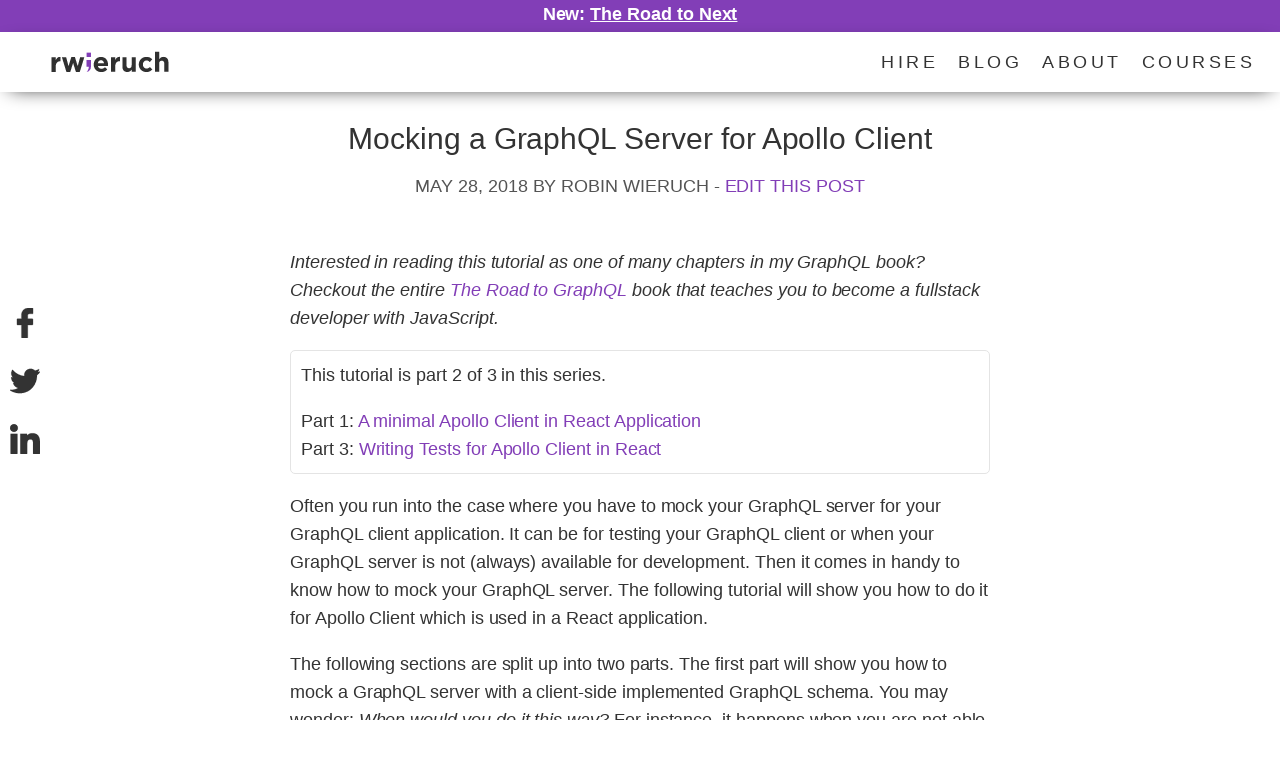

--- FILE ---
content_type: text/html
request_url: https://www.robinwieruch.de/graphql-server-mock-apollo-client/
body_size: 26202
content:
<!DOCTYPE html><html lang="en-US"><head><meta charSet="utf-8"/><meta http-equiv="x-ua-compatible" content="ie=edge"/><meta name="viewport" content="width=device-width, initial-scale=1, shrink-to-fit=no"/><meta name="theme-color" content="#823EB7"/><meta data-react-helmet="true" name="monetization" content="$ilp.uphold.com/xBpREnjPwD4j"/><meta data-react-helmet="true" name="twitter:domain" content="rwieruch"/><meta data-react-helmet="true" name="twitter:site" content="@rwieruch"/><meta data-react-helmet="true" name="twitter:creator" content="@rwieruch"/><meta data-react-helmet="true" name="twitter:image:src" content="https://www.robinwieruch.de/static/f47f23e5498fa04a07108836cc78791d/9842e/banner.jpg"/><meta data-react-helmet="true" name="twitter:card" content="summary_large_image"/><meta data-react-helmet="true" name="twitter:description" content="The tutorial shows you how to mock your GraphQL server for your GraphQL client for testing or other purposes. Either you can reconstruct a GraphQL client-side schema or introspect the GraphQL server schema. Both ways use client-side resolvers to mock the data..."/><meta data-react-helmet="true" name="twitter:title" content="Mocking a GraphQL Server for Apollo Client"/><meta data-react-helmet="true" property="og:image" content="https://www.robinwieruch.de/static/f47f23e5498fa04a07108836cc78791d/9842e/banner.jpg"/><meta data-react-helmet="true" property="og:url" content="https://www.robinwieruch.de/graphql-server-mock-apollo-client/"/><meta data-react-helmet="true" property="og:type" content="website"/><meta data-react-helmet="true" property="og:description" content="The tutorial shows you how to mock your GraphQL server for your GraphQL client for testing or other purposes. Either you can reconstruct a GraphQL client-side schema or introspect the GraphQL server schema. Both ways use client-side resolvers to mock the data..."/><meta data-react-helmet="true" property="og:title" content="Mocking a GraphQL Server for Apollo Client"/><meta data-react-helmet="true" name="news_keywords" content="apollo client mocking, apollo server mocking, apollo server mock, apollo client mock, apollo mock link, apollo client mock testing, apollo client mock data, apollo client mock response, apollo mock query"/><meta data-react-helmet="true" name="keywords" content="apollo client mocking, apollo server mocking, apollo server mock, apollo client mock, apollo mock link, apollo client mock testing, apollo client mock data, apollo client mock response, apollo mock query"/><meta data-react-helmet="true" name="description" content="The tutorial shows you how to mock your GraphQL server for your GraphQL client for testing or other purposes. Either you can reconstruct a GraphQL client-side schema or introspect the GraphQL server schema. Both ways use client-side resolvers to mock the data..."/><meta data-react-helmet="true" name="author" content="Robin Wieruch"/><meta name="generator" content="Gatsby 4.14.1"/><style data-href="/styles.d00c827068c1f2ca4a2b.css" data-identity="gatsby-global-css">.Button-module--base--1Ilc7{background-color:#fff;border:1px solid #823eb7;border-radius:0;color:#823eb7;cursor:pointer;font-size:13px;letter-spacing:.08em;line-height:1.42857143;margin-bottom:0;padding:6px 12px;text-align:center;text-decoration:none!important;text-transform:uppercase;transition:all .2s ease;vertical-align:middle;white-space:nowrap}.Button-module--base--1Ilc7:disabled{border-color:#e4e4e4;color:#e4e4e4;cursor:inherit}.Button-module--base--1Ilc7 path,.Button-module--base--1Ilc7 svg{fill:#823eb7;stroke:#823eb7}.Button-module--base--1Ilc7:visited{color:#823eb7}.Button-module--base--1Ilc7:visited path,.Button-module--base--1Ilc7:visited svg{fill:#823eb7;stroke:#823eb7}.Button-module--base--1Ilc7:hover:enabled{background-color:#823eb7;border-color:#823eb7;color:#fff}.Button-module--base--1Ilc7:hover:enabled path,.Button-module--base--1Ilc7:hover:enabled svg{fill:#fff;stroke:#fff}.Button-module--base__selected--Zvlns{background-color:#823eb7;border-color:#823eb7;color:#fff}.Button-module--base__selected--Zvlns path,.Button-module--base__selected--Zvlns svg{fill:#fff;stroke:#fff}.Button-module--base__selected--Zvlns:visited{color:#fff}.Button-module--base__large--fUAjB{padding:20px}.Button-module--base__round--vSjN6{border-radius:5px}.Navigation-module--announcement--SaEyu{background-color:#823eb7;box-shadow:0 5px 20px -10px #000;color:#fff;display:flex;font-weight:700;height:32px;justify-content:center;overflow:hidden;position:fixed;top:0;width:100%;z-index:10}.Navigation-module--announcement--SaEyu a{color:#fff!important;text-decoration:underline}.Navigation-module--nav--aexc7{background-color:#fff;box-shadow:0 5px 20px -10px #000;overflow:hidden;position:fixed;top:32px;width:100%;z-index:10}.Navigation-module--nav__landing--A2vxq{background-color:transparent;box-shadow:none}.Navigation-module--navbar--0Czx7{align-items:center;display:flex;justify-content:space-between;min-height:40px;padding:10px 15px 10px 50px}@media(max-width:460px){.Navigation-module--navbar--0Czx7{padding-left:15px}}.Navigation-module--logo-as-a-link--f3lah{align-items:center;display:flex;justify-content:center}.Navigation-module--logo-as-a-link__landing--xnA8X{opacity:0}.Navigation-module--link-list--o6mVI{display:flex;margin:0}@media(max-width:460px){.Navigation-module--link-list--o6mVI{display:none}.Navigation-module--link-list__open--nTtMS{display:block}}.Navigation-module--link-item--gsN1G{margin:0 10px}@media(max-width:460px){.Navigation-module--link-item--gsN1G{margin-bottom:20px;margin-top:12px}}.Navigation-module--link--gIgrN{color:#333;font-weight:200;letter-spacing:3.5px;text-transform:uppercase}.Navigation-module--link--gIgrN:visited{color:#333}.Navigation-module--link--gIgrN:hover{color:#823eb7}.Navigation-module--link__landing--gdDx9,.Navigation-module--link__landing--gdDx9:visited{color:#fff}.Navigation-module--link__landing--gdDx9:hover{color:#823eb7}.Navigation-module--mobile-toggle--FHOTm{align-self:flex-start;display:none}@media(max-width:460px){.Navigation-module--mobile-toggle--FHOTm{display:block}}.ShareButtons-module--share-button-list--2aikG{left:0;margin:0;position:fixed;top:40%;width:50px;z-index:999}@media(max-width:720px){.ShareButtons-module--share-button-list--2aikG{display:none}}.ShareButtons-module--share-button-item--XPSPA{align-items:center;display:flex;justify-content:center;margin:20px 0}.HoverLink-module--hover-link--BtPN5{position:static}.HoverLink-module--hover-link--BtPN5,.HoverLink-module--hover-link--BtPN5:hover,.HoverLink-module--hover-link--BtPN5:visited{color:#333}.HoverLink-module--hover-link--BtPN5:before{background-color:transparent;content:"";display:block;height:100%;left:0;position:absolute;top:0;width:100%;z-index:0}.Blog-module--blog-container--DjYg-:not(:first-child){margin-top:60px}.Blog-module--blog-list--mR1qe{display:flex;flex-direction:column}.Blog-module--blog-list__column--1qQRZ{flex-direction:row}@media(max-width:720px){.Blog-module--blog-list__column--1qQRZ{flex-direction:column}}.Blog-module--blog-item-container--k6FtN{border-bottom:1px solid #e4e4e4;display:flex;position:relative}@media(max-width:720px){.Blog-module--blog-item-container--k6FtN{flex-direction:column}}.Blog-module--blog-item-container--k6FtN:hover{border-bottom:1px solid transparent;box-shadow:0 3px 15px rgba(0,0,0,.2)}.Blog-module--blog-item-container--k6FtN a:hover{text-decoration:none}.Blog-module--blog-item-container__featured--8AezN{border-bottom:1px solid transparent;margin:20px 0}@media(max-width:720px){.Blog-module--blog-item-container__featured--8AezN{border-bottom:1px solid #e4e4e4}}@media(max-width:900px){.Blog-module--blog-item-container__featured--8AezN{flex-direction:column}}.Blog-module--blog-item-container__column--NdyD7{border-bottom:1px solid transparent;flex-direction:column;margin:20px}@media(max-width:460px){.Blog-module--blog-item-container__column--NdyD7{margin:10px 0}}.Blog-module--blog-item-image--\+FjXT{height:180px;margin:20px;-o-object-fit:cover;object-fit:cover;width:280px}@media(max-width:720px){.Blog-module--blog-item-image--\+FjXT{display:none}}.Blog-module--blog-item-image__featured--4vnWu{height:333px;width:500px}.Blog-module--blog-item-image__column--IEF8v{height:200px;margin:0;width:100%}.Blog-module--blog-item-content--2UJPQ{flex:1 1;margin:20px}.Blog-module--blog-item-content__featured--VYU\+7{display:flex;flex-direction:column}.Blog-module--nav--14cSi{display:flex;justify-content:space-between;margin:20px}.KeepReading-module--container--F3ycW{display:flex;flex-direction:column;margin:0 auto;max-width:700px;padding:20px 50px}.withBorder-module--top-border--wgBtX{border-top:1px solid #e4e4e4}.Lead-module--lead--nY1ek{font-size:21px;font-weight:300;margin:10px 0}.Lead-module--lead--nY1ek svg{margin-right:10px}.PrimaryButton-module--primary-button--XZdn-{background-color:#823eb7;color:#fff;display:inline-block;margin:0}.PrimaryButton-module--primary-button--XZdn- path,.PrimaryButton-module--primary-button--XZdn- svg{fill:#fff;stroke:#fff}.PrimaryButton-module--primary-button--XZdn-:visited{background-color:#823eb7;color:#fff}.PrimaryButton-module--primary-button--XZdn-:visited path,.PrimaryButton-module--primary-button--XZdn-:visited svg{fill:#fff;stroke:#fff}.PrimaryButton-module--primary-button--XZdn-:disabled{background-color:transparent}.PrimaryButton-module--primary-button--XZdn-:hover{background-color:transparent;color:#823eb7}.PrimaryButton-module--primary-button--XZdn-:hover path,.PrimaryButton-module--primary-button--XZdn-:hover svg{fill:#823eb7;stroke:#823eb7}.fonts-module--primary-header--Wqo-F{font-size:48px;font-weight:300;letter-spacing:5.5px;line-height:1.2;margin:0;padding:0 0 10px;text-transform:uppercase}@media(max-width:720px){.fonts-module--primary-header--Wqo-F{font-size:36px}}@media(max-width:460px){.fonts-module--primary-header--Wqo-F{font-size:28px}}.fonts-module--secondary-header--8cg9d{font-size:26px;font-weight:300;letter-spacing:1px;line-height:1.2;margin:0;padding:0 0 10px;text-transform:uppercase}.fonts-module--secondary-header-muted--lkK2p{font-size:12px;font-weight:500;letter-spacing:3.5px;line-height:1.5;margin:0;opacity:.7;padding:0 0 10px;text-transform:uppercase}.index-module--section-header--N19-S{padding-bottom:40px}.index-module--label--gZdX-{align-items:center;display:flex;flex-direction:column;margin:0 auto;max-width:700px;padding:85px 20px;text-align:center}.index-module--cta--svVwg{display:flex;margin:10px}.index-module--input--A3geb{margin:0 -1px 0 0;max-width:250px;min-width:100px}.index-module--container--qqW\+Y{align-items:center;display:flex;margin:0 auto;max-width:700px;padding:85px 20px;text-align:center}@media(max-width:720px){.index-module--container--qqW\+Y{flex-direction:column}}.index-module--information--2wFMl{display:flex;flex-direction:column}.index-module--information--2wFMl button path,.index-module--information--2wFMl button svg{fill:#fff;stroke:#fff}.index-module--image--VeUTI{margin:20px;max-width:300px;min-width:250px}.index-module--container--Evuo1{display:flex;justify-content:flex-end;padding:85px 20px}@media(max-width:460px){.index-module--container--Evuo1{align-items:flex-start;flex-direction:column;padding:85px 10px}}.index-module--subfooter-label--PZVFY{font-weight:700;text-transform:uppercase}.index-module--subfooter-links--WVwtv{margin:0 40px;max-width:350px;min-width:150px}.index-module--subfooter-links--WVwtv:last-child{margin-right:0}@media(max-width:460px){.index-module--subfooter-links--WVwtv:not(:last-child){margin-bottom:20px}}.index-module--footer-link--F2nJ6{margin:10px 0}.index-module--container--gInUu{align-items:center;display:flex;justify-content:space-between;padding:10px 20px}@media(max-width:720px){.index-module--container--gInUu{flex-direction:column}}.index-module--social-icons--LkEsl{display:flex;margin:10px}.index-module--social-icon--fGcO0{margin:0 10px}.index-module--footer-links--x2kmN{display:flex}.index-module--footer-link--VNu\+7{margin:0 10px}.Title-module--title--DszB6{border-top:1px solid #e4e4e4;font-size:26px;font-weight:400;margin-bottom:20px;margin-top:40px;padding-bottom:20px;padding-top:40px;text-align:center}.Subtitle-module--subtitle--d4R\+F{border-top:1px solid #e4e4e4;font-size:22px;font-weight:400;line-height:1.1;margin-bottom:10px;margin-top:20px;padding-bottom:10px;padding-top:20px;text-align:left}.Divider-module--divider--EN8bi{border:0;display:block;overflow:visible;text-align:center}.Divider-module--divider--EN8bi:before{content:"...";display:inline-block;letter-spacing:.6em;margin-left:.6em;position:relative}.List-module--list--vZF9g{margin-left:10px;padding-left:10px}.List-module--list--vZF9g li p{margin:0}.OrderedList-module--list--AHkVa{margin-left:10px;padding-left:10px}.OrderedList-module--list--AHkVa li p{margin:0}.Item-module--item--S5Nyf{list-style-type:square}.LinkCollection-module--container--0QRqX{border:1px solid #e4e4e4;border-radius:5px;margin:16px 0;padding:10px}.LinkCollection-module--container--0QRqX p{margin-top:0}.LinkCollection-module--container--0QRqX ul{margin:0}.ReadMore-module--container--zcHJ2{border:1px solid #e4e4e4;border-radius:5px;margin:16px 0;padding:10px}.ReadMore-module--container--zcHJ2 p{margin-top:0}.Box-module--box--kNKww{padding:20px}.Box-module--box__center--0bDUa{align-items:center;display:flex;flex-direction:column;justify-content:center}.Box-module--box__border--Y023J{border:1px solid #e4e4e4;border-radius:4px}.Box-module--box__attached--7as9c{border:1px solid #011627;border-bottom-left-radius:4px;border-bottom-right-radius:4px;border-left:4px solid #823eb7;border-top:none;margin-top:calc(-1em - 3px);padding-top:23px}body,html{color:#333;font-family:-apple-system,BlinkMacSystemFont,Segoe UI,Roboto,Oxygen,Ubuntu,Cantarell,Fira Sans,Droid Sans,Helvetica Neue,sans-serif;font-size:18px;font-weight:400;letter-spacing:-.003em;line-height:1.58;margin:0;padding:0}button,input,textarea{font-size:16px}h1{font-size:30px;font-weight:400;margin-top:20px;text-align:center}h1,h2{margin-bottom:10px}h2{font-size:22px;font-weight:300;letter-spacing:.08em;line-height:1.1;margin-top:0;text-transform:uppercase}h3{font-size:18px;font-weight:600;margin-bottom:10px;margin-top:5px}h4{font-size:20px;font-weight:500;margin:0 0 10px}small{font-size:14px}input,small{color:#545454}input{-webkit-appearance:none;background-color:#fff;border:1px solid #e4e4e4;border-radius:0;box-sizing:border-box;display:inline-block;padding:8px}input:focus{border-color:#823eb7;border-width:1px;outline:none}ol,ul{list-style:none;margin:20px 0;padding:0}li>ul{margin:0 20px}ul ul{margin-bottom:0;margin-top:0}li{list-style:none;margin:0;padding:0}a{color:#823eb7;text-decoration:none}a path,a svg{fill:#333;stroke:#333}a:visited{color:#823eb7}a:visited path,a:visited svg{fill:#333;stroke:#333}a.primary,a:hover.primary,a:visited.primary{color:#823eb7}a.primary path,a.primary svg,a:hover.primary path,a:hover.primary svg,a:visited.primary path,a:visited.primary svg{fill:#823eb7;stroke:#823eb7}a:hover{text-decoration:underline;transition:all .2s ease-out}a:hover path,a:hover svg{fill:#823eb7;stroke:#823eb7;transition:all .2s ease-out}pre:not(.prism-code){background-color:#2f1e2e!important;border-left:4px solid #823eb7;border-radius:4px}code{white-space:pre-wrap!important}.token-line{line-height:1.15!important}.highlight-line{background-color:#4f424c;display:block;margin-left:-20px;margin-right:-20px;padding-left:20px;padding-right:20px}.Layout-module--container--uKGcW{display:flex;flex-direction:column;position:relative;width:100%}.Layout-module--content--DgRZy{display:flex;justify-content:center}._404-module--container--tVehg{margin:20% 0}.Whitespace-module--whitespace--HPMtg{min-height:100vh;width:100%}.index-module--container--2GuoF{width:100%}.blog-module--container--sUZ3k,.category-module--container--jxV5Q{align-self:center;display:flex;flex-direction:column;margin:50px;max-width:960px}.DividerButton-module--divider--DZu6q{border-bottom:1px solid #e4e4e4;display:flex;justify-content:flex-end;margin:40px 0;position:relative;width:100%}.DividerButton-module--divider--DZu6q a{background-color:#fff;padding-right:20px}.DividerButton-module--divider--DZu6q a:first-child{padding-left:20px}.DividerButton-module--absolute--\+68cL{position:absolute;top:-13px}.post-module--container--e01vr{display:flex;flex-direction:column;justify-content:center;max-width:700px;padding:0 50px}@media(max-width:460px){.post-module--container--e01vr{padding:0 20px}}.post-module--header--PvAqW{padding-bottom:20px;padding-top:40px;width:100%}.post-module--subheader--Rd029{align-items:center;color:#545454;display:flex;flex-direction:column;justify-content:center;margin-bottom:10px;text-align:center;text-transform:uppercase;white-space:nowrap}.post-module--subheaderPrimary--rtp98{display:flex}@media(max-width:460px){.post-module--subheaderPrimary--rtp98{flex-direction:column}}.Image-module--container--eSTFv{display:block;width:100%}.index-module--container--k1oDk{align-items:center;display:flex;flex-direction:column;padding:85px 20px;text-align:center}@media(max-width:460px){.index-module--container--k1oDk{padding:85px 10px}}.index-module--container--k1oDk:nth-child(odd){background:#fff}.index-module--container--k1oDk:nth-child(2n){background:#f7f7f7}.index-module--container--k1oDk:not(:last-child){border-bottom:1px solid #e4e4e4}.index-module--social-icons--8Uj3m{display:flex;flex-wrap:wrap;justify-content:center}.index-module--social-icon--nQknI{margin:0 10px}.index-module--text--WErYq{margin:0 20px;max-width:700px}.index-module--image--8Kd-g{height:auto;max-width:120px;padding:20px;width:100%}.index-module--image--8Kd-g img{border-radius:50%}.index-module--container--sQL32{border-bottom:1px solid #e4e4e4;display:flex;flex-direction:column;min-height:100vh;width:100%}.index-module--header--m9Dga{align-items:center;display:flex;flex:1 1;justify-content:center;padding:20px}@media(max-width:720px){.index-module--header--m9Dga{flex-direction:column}}.index-module--image--3hb-w{height:auto;max-width:512px;padding:20px;width:100%}.index-module--content--5sev2{max-width:380px;padding:20px;text-align:center}@media(max-width:720px){.index-module--content--5sev2{max-width:500px}}.index-module--features--cfjEq{display:flex;flex-wrap:wrap;justify-content:center;padding:20px}.index-module--feature--oyKvV{align-items:center;display:flex;flex-direction:column;justify-content:center;margin:20px 60px}.index-module--list--W7IMo{width:80%}.index-module--item--GkrKz{border-top:1px solid #e4e4e4;padding:10px;text-align:left}.index-module--container--3s8u9{position:relative}.index-module--caption--OnbC-{align-items:center;display:flex;flex-direction:column;left:0;position:absolute;text-align:center;top:45%;width:100%}.index-module--caption--OnbC- h1,.index-module--caption--OnbC- h2{color:#fff}.index-module--background-dimmer--DudFe{background-color:#000;bottom:0;content:"";left:0;opacity:.5;position:absolute;right:0;top:0}.index-module--background-image--GddaN{height:100vh;left:0;position:absolute;top:0;width:100%;z-index:-1}.index-module--background-image--GddaN>img{font-family:"object-fit: cover !important; object-position: 0% 0% !important;";-o-object-fit:cover!important;object-fit:cover!important;-o-object-position:50% 0!important;object-position:50% 0!important}.index-module--items--Uv\+sg{margin-bottom:50px;margin-top:75px;width:100%}.index-module--portfolio-items--wlJC8{display:flex;flex-wrap:wrap;justify-content:center;margin-bottom:50px;margin-top:75px}.index-module--portfolio-item--oI8OY{align-items:center;background-color:#fff;box-shadow:0 3px 15px rgba(0,0,0,.2);display:flex;flex-direction:column;justify-content:center;margin:10px 20px;max-width:350px}.index-module--portfolio-item--oI8OY a,.index-module--portfolio-item--oI8OY a:hover,.index-module--portfolio-item--oI8OY a:visited{color:#333}.index-module--portfolio-item--oI8OY h4,.index-module--portfolio-item--oI8OY p{margin:0}@media(max-width:460px){.index-module--portfolio-item--oI8OY{margin:10px 0}}.index-module--caption--w28W4{padding:20px}.index-module--muted--h6sSQ{color:#545454;padding-bottom:10px}.index-module--image--9G3aK{width:300px}.index-module--text--VeagS{max-width:740px}.index-module--item--QrUTx{display:flex;padding:80px 0;width:80%}@media(max-width:900px){.index-module--item--QrUTx{flex-direction:column}}.index-module--item--QrUTx:not(:last-child){border-bottom:1px solid #e4e4e4}.index-module--image--TxuLB{height:auto;margin-right:40px;max-width:512px;min-width:340px}.index-module--image--TxuLB img{height:100%;width:100%}@media(max-width:900px){.index-module--image--TxuLB{margin-right:0}}@media(max-width:460px){.index-module--image--TxuLB{min-width:120px}}.index-module--content--e8Wxu{min-width:320px;text-align:left}@media(max-width:460px){.index-module--content--e8Wxu{min-width:120px}}.index-module--benefit--1PYyN{align-items:center;display:flex;padding-bottom:10px}.index-module--benefit--1PYyN:last-child{padding-bottom:0}.index-module--services-items--Zsr8X{display:flex;flex-wrap:wrap;justify-content:center}.index-module--services-item--3TnVf{align-items:center;display:flex;flex-direction:column;justify-content:center;margin:0 20px 60px;max-width:350px}.index-module--services-item--3TnVf path,.index-module--services-item--3TnVf svg{fill:#823eb7;stroke:#823eb7}.index-module--cites--Ih5HW{width:80%}.index-module--cite--fq8qa{text-align:left}.index-module--tweets--5F6r1{display:flex;flex-wrap:wrap;justify-content:center}.index-module--tweet--Dynj1{padding:10px;width:275px}.index-module--chapters--uNjzc{align-items:flex-start;display:flex;flex-direction:column;width:80%}.index-module--chapter--wxvyD{padding:20px;text-align:left}.index-module--chapter--wxvyD li,.index-module--chapter--wxvyD ul{list-style-type:circle}.index-module--headline--t4P3f{align-items:center;display:flex}.index-module--testimonial-items--cL4DM{display:flex;flex-wrap:wrap;justify-content:center;margin-bottom:50px;margin-top:75px}.index-module--testimonial-item--m8JvJ{align-items:center;display:flex;flex-direction:column;margin:10px 20px;max-width:350px}.index-module--testimonial-item--m8JvJ h4,.index-module--testimonial-item--m8JvJ p{margin:0}.index-module--image--mLdvE{height:160px;width:160px}.index-module--image--mLdvE img{border-radius:50%}.index-module--caption--44zvx{padding:20px}.index-module--italic--CVP4O{font-style:italic}.index-module--muted--O1hS0{color:#545454;padding-bottom:10px}.index-module--vita-items--\+ekRx{display:flex;flex-direction:column;position:relative}.index-module--vita-items--\+ekRx:before{background-color:#e4e4e4;bottom:0;content:"";left:calc(50% - 1px);position:absolute;top:0;width:2px}.index-module--vita-items__themed--dVBi-:before{background-color:#823eb7}.index-module--vita-item--2acKL{align-items:flex-start;align-self:center;display:flex;justify-content:center;margin:0;max-width:400px}@media(max-width:900px){.index-module--vita-item--2acKL{margin-left:0!important;margin-right:0!important}}.index-module--caption--fD5aX{min-height:250px;padding:0 20px}.index-module--caption--fD5aX h4{margin:10px 0 0}@media(max-width:900px){.index-module--caption--fD5aX{background-color:#fff;margin-bottom:50px;margin-top:150px;min-height:0;text-align:center!important;z-index:5}}.index-module--memory-image--KoXeD{height:120px;left:50%;margin-left:-60px;position:absolute;width:120px}.index-module--memory-image--KoXeD img{border-radius:50%}.index-module--newest-memory--KNlF5{text-align:center}</style><link rel="alternate" type="application/rss+xml" title="Robin Wieruch - Freelance Web Developer" href="/index.xml"/><link rel="preconnect" href="https://www.google-analytics.com"/><link rel="dns-prefetch" href="https://www.google-analytics.com"/><style type="text/css">
    .anchor.before {
      position: absolute;
      top: 0;
      left: 0;
      transform: translateX(-100%);
      padding-right: 4px;
    }
    .anchor.after {
      display: inline-block;
      padding-left: 4px;
    }
    h1 .anchor svg,
    h2 .anchor svg,
    h3 .anchor svg,
    h4 .anchor svg,
    h5 .anchor svg,
    h6 .anchor svg {
      visibility: hidden;
    }
    h1:hover .anchor svg,
    h2:hover .anchor svg,
    h3:hover .anchor svg,
    h4:hover .anchor svg,
    h5:hover .anchor svg,
    h6:hover .anchor svg,
    h1 .anchor:focus svg,
    h2 .anchor:focus svg,
    h3 .anchor:focus svg,
    h4 .anchor:focus svg,
    h5 .anchor:focus svg,
    h6 .anchor:focus svg {
      visibility: visible;
    }
  </style><script>
    document.addEventListener("DOMContentLoaded", function(event) {
      var hash = window.decodeURI(location.hash.replace('#', ''))
      if (hash !== '') {
        var element = document.getElementById(hash)
        if (element) {
          var scrollTop = window.pageYOffset || document.documentElement.scrollTop || document.body.scrollTop
          var clientTop = document.documentElement.clientTop || document.body.clientTop || 0
          var offset = element.getBoundingClientRect().top + scrollTop - clientTop
          // Wait for the browser to finish rendering before scrolling.
          setTimeout((function() {
            window.scrollTo(0, offset - 100)
          }), 0)
        }
      }
    })
  </script><title data-react-helmet="true">Mocking a GraphQL Server for Apollo Client</title><link data-react-helmet="true" rel="sitemap" type="application/xml" href="/sitemap.xml"/><link rel="canonical" href="https://www.robinwieruch.de/graphql-server-mock-apollo-client/" data-baseprotocol="https:" data-basehost="www.robinwieruch.de"/><link rel="icon" href="/favicon-32x32.png?v=9db82c76a9aaf54925ac42d41f3d384c" type="image/png"/><link rel="manifest" href="/manifest.webmanifest" crossorigin="anonymous"/><link rel="apple-touch-icon" sizes="48x48" href="/icons/icon-48x48.png?v=9db82c76a9aaf54925ac42d41f3d384c"/><link rel="apple-touch-icon" sizes="72x72" href="/icons/icon-72x72.png?v=9db82c76a9aaf54925ac42d41f3d384c"/><link rel="apple-touch-icon" sizes="96x96" href="/icons/icon-96x96.png?v=9db82c76a9aaf54925ac42d41f3d384c"/><link rel="apple-touch-icon" sizes="144x144" href="/icons/icon-144x144.png?v=9db82c76a9aaf54925ac42d41f3d384c"/><link rel="apple-touch-icon" sizes="192x192" href="/icons/icon-192x192.png?v=9db82c76a9aaf54925ac42d41f3d384c"/><link rel="apple-touch-icon" sizes="256x256" href="/icons/icon-256x256.png?v=9db82c76a9aaf54925ac42d41f3d384c"/><link rel="apple-touch-icon" sizes="384x384" href="/icons/icon-384x384.png?v=9db82c76a9aaf54925ac42d41f3d384c"/><link rel="apple-touch-icon" sizes="512x512" href="/icons/icon-512x512.png?v=9db82c76a9aaf54925ac42d41f3d384c"/></head><body itemscope="" itemType="http://schema.org/WebPage"><div id="___gatsby"><div style="outline:none" tabindex="-1" id="gatsby-focus-wrapper"><div class="Layout-module--container--uKGcW"><ul class="ShareButtons-module--share-button-list--2aikG"><li class="ShareButtons-module--share-button-item--XPSPA"><a href="https://www.facebook.com/sharer/sharer.php?u=https://www.robinwieruch.de/graphql-server-mock-apollo-client/&amp;quote=I just read &quot;Mocking%20a%20GraphQL%20Server%20for%20Apollo%20Client&quot; by @rwieruch %23ReactJs%2C%23GraphQL" target="_blank" rel="noopener noreferrer" aria-label="Share On Social Media: facebook"><svg xmlns="http://www.w3.org/2000/svg" width="30px" height="30px" viewBox="0 0 96.124 96.123"><path d="M72.089.02L59.624 0C45.62 0 36.57 9.285 36.57 23.656v10.907H24.037a1.96 1.96 0 00-1.96 1.961v15.803a1.96 1.96 0 001.96 1.96H36.57v39.876a1.96 1.96 0 001.96 1.96h16.352a1.96 1.96 0 001.96-1.96V54.287h14.654a1.96 1.96 0 001.96-1.96l.006-15.803a1.963 1.963 0 00-1.961-1.961H56.842v-9.246c0-4.444 1.059-6.7 6.848-6.7l8.397-.003a1.96 1.96 0 001.959-1.96V1.98A1.96 1.96 0 0072.089.02z"></path></svg></a></li><li class="ShareButtons-module--share-button-item--XPSPA"><a href="https://twitter.com/share?text=I just read &quot;Mocking%20a%20GraphQL%20Server%20for%20Apollo%20Client&quot; by @rwieruch %23ReactJs%2C%23GraphQL&amp;url=https://www.robinwieruch.de/graphql-server-mock-apollo-client/" target="_blank" rel="noopener noreferrer" aria-label="Share On Social Media: twitter"><svg xmlns="http://www.w3.org/2000/svg" viewBox="0 0 310 310" height="30px" width="30px"><path d="M302.973 57.388a117.512 117.512 0 01-14.993 5.463 66.276 66.276 0 0013.494-23.73 5 5 0 00-7.313-5.824 117.994 117.994 0 01-34.878 13.783c-12.381-12.098-29.197-18.983-46.581-18.983-36.695 0-66.549 29.853-66.549 66.547 0 2.89.183 5.764.545 8.598C101.163 99.244 58.83 76.863 29.76 41.204a5.001 5.001 0 00-8.196.642c-5.896 10.117-9.013 21.688-9.013 33.461 0 16.035 5.725 31.249 15.838 43.137a56.37 56.37 0 01-8.907-3.977 5 5 0 00-7.427 4.257c-.007.295-.007.59-.007.889 0 23.935 12.882 45.484 32.577 57.229a57.372 57.372 0 01-5.063-.735 4.998 4.998 0 00-5.699 6.437c7.29 22.76 26.059 39.501 48.749 44.605-18.819 11.787-40.34 17.961-62.932 17.961a120.4 120.4 0 01-14.095-.826 5 5 0 00-3.286 9.174c29.023 18.609 62.582 28.445 97.047 28.445 67.754 0 110.139-31.95 133.764-58.753 29.46-33.421 46.356-77.658 46.356-121.367 0-1.826-.028-3.67-.084-5.508 11.623-8.757 21.63-19.355 29.773-31.536a5 5 0 00-6.182-7.351z"></path></svg></a></li><li class="ShareButtons-module--share-button-item--XPSPA"><a href="https://www.linkedin.com/shareArticle?mini=true&amp;url=https://www.robinwieruch.de/graphql-server-mock-apollo-client/&amp;title=Mocking a GraphQL Server for Apollo Client" target="_blank" rel="noopener noreferrer" aria-label="Share On Social Media: linkedin"><svg xmlns="http://www.w3.org/2000/svg" viewBox="0 0 310 310" height="30px" width="30px"><path d="M72.16 99.73H9.927a5 5 0 00-5 5v199.928a5 5 0 005 5H72.16a5 5 0 005-5V104.73a5 5 0 00-5-5zM41.066.341C18.422.341 0 18.743 0 41.362 0 63.991 18.422 82.4 41.066 82.4c22.626 0 41.033-18.41 41.033-41.038C82.1 18.743 63.692.341 41.066.341zM230.454 94.761c-24.995 0-43.472 10.745-54.679 22.954V104.73a5 5 0 00-5-5h-59.599a5 5 0 00-5 5v199.928a5 5 0 005 5h62.097a5 5 0 005-5V205.74c0-33.333 9.054-46.319 32.29-46.319 25.306 0 27.317 20.818 27.317 48.034v97.204a5 5 0 005 5H305a5 5 0 005-5V194.995c0-49.565-9.451-100.234-79.546-100.234z"></path></svg></a></li></ul><nav class="Navigation-module--announcement--SaEyu">New: <!-- --><a href="https://www.road-to-next.com/">The Road to Next</a></nav><nav role="navigation" itemscope="" itemType="http://schema.org/SiteNavigationElement" class="Navigation-module--nav--aexc7"><div class="Navigation-module--navbar--0Czx7"><a itemProp="url" class="Navigation-module--logo-as-a-link--f3lah" href="/"><img height="40" width="120" src="/logo.svg" alt="logo"/></a><ul class="Navigation-module--link-list--o6mVI"><li class="Navigation-module--link-item--gsN1G"><a itemProp="url" class="Navigation-module--link--gIgrN" href="/work-with-me/">Hire</a></li><li class="Navigation-module--link-item--gsN1G"><a itemProp="url" class="Navigation-module--link--gIgrN" href="/blog/">Blog</a></li><li class="Navigation-module--link-item--gsN1G"><a itemProp="url" class="Navigation-module--link--gIgrN" href="/about/">About</a></li><li class="Navigation-module--link-item--gsN1G"><a href="https://linktr.ee/rwieruch" target="_blank" rel="noopener noreferrer" class="Navigation-module--link--gIgrN">Courses</a></li></ul><div class="Navigation-module--mobile-toggle--FHOTm"><button class="Button-module--base--1Ilc7" type="button" aria-label="Toggle Mobile Navigation Open/Close"><svg xmlns="http://www.w3.org/2000/svg" width="24px" height="24px" viewBox="0 0 124 124"><path d="M112 6H12C5.4 6 0 11.4 0 18s5.4 12 12 12h100c6.6 0 12-5.4 12-12s-5.4-12-12-12zM112 50H12C5.4 50 0 55.4 0 62s5.4 12 12 12h100c6.6 0 12-5.4 12-12s-5.4-12-12-12zM112 94H12c-6.6 0-12 5.4-12 12s5.4 12 12 12h100c6.6 0 12-5.4 12-12s-5.4-12-12-12z"></path></svg></button></div></div></nav><main itemscope="" itemProp="mainContentOfPage" class="Layout-module--content--DgRZy" style="margin-top:55px"><section itemscope="" itemType="http://schema.org/Article" class="post-module--container--e01vr"><header class="post-module--header--PvAqW"><h1 itemProp="headline">Mocking a GraphQL Server for Apollo Client</h1><meta itemProp="name" content="Mocking a GraphQL Server for Apollo Client"/><span class="post-module--subheader--Rd029"><div class="post-module--subheaderPrimary--rtp98"><meta itemProp="description" content="The tutorial shows you how to mock your GraphQL server for your GraphQL client for testing or other purposes. Either you can reconstruct a GraphQL client-side schema or introspect the GraphQL server schema. Both ways use client-side resolvers to mock the data..."/><time itemProp="datePublished" dateTime="2018-05-28">May 28, 2018</time><meta itemProp="dateModified" content="2018-05-28"/><meta itemProp="keywords" content="apollo client mocking,apollo server mocking,apollo server mock,apollo client mock,apollo mock link,apollo client mock testing,apollo client mock data,apollo client mock response,apollo mock query"/><meta itemProp="wordCount" content="2111"/><span> by <!-- --><span>Robin Wieruch</span><meta itemProp="author" content="Robin Wieruch"/></span><div itemProp="publisher" itemscope="" itemType="https://schema.org/Organization"><meta itemProp="name"/></div><span> - <!-- --><a href="https://github.com/rwieruch/blog_robinwieruch_content/edit/master/blog/graphql-server-mock-apollo-client/index.md" target="_blank" rel="noopener noreferrer">Edit this Post</a></span></div></span></header><meta itemProp="mainEntityOfPage" content="https://www.robinwieruch.de/graphql-server-mock-apollo-client/"/><article itemProp="articleBody"><p><em>Interested in reading this tutorial as one of many chapters in my GraphQL book? Checkout the entire <!-- --><a href="https://roadtographql.com">The Road to GraphQL</a> book that teaches you to become a fullstack developer with JavaScript.<!-- --></em></p><div class="LinkCollection-module--container--0QRqX"><p>This tutorial is part 2 of 3 in this series.</p><ul><li>Part 1:<!-- --> <!-- --><a itemProp="url" href="/react-apollo-client-example/">A minimal Apollo Client in React Application</a></li><li>Part 3:<!-- --> <!-- --><a itemProp="url" href="/react-apollo-client-testing/">Writing Tests for Apollo Client in React</a></li></ul></div><p>Often you run into the case where you have to mock your GraphQL server for your GraphQL client application. It can be for testing your GraphQL client or when your GraphQL server is not (always) available for development. Then it comes in handy to know how to mock your GraphQL server. The following tutorial will show you how to do it for Apollo Client which is used in a React application.</p><p>The following sections are split up into two parts. The first part will show you how to mock a GraphQL server with a client-side implemented GraphQL schema. You may wonder: <!-- --><em>When would you do it this way?</em> For instance, it happens when you are not able to get a <!-- --><em>schema.json</em> file from your GraphQL server or when you are not able to run a GraphQL introspection against your GraphQL server. So this approach can be used when the schema from the GraphQL server, which you are trying to mock, is out of your hands. The second part shows you the alternative way, when you are able to access the schema from your GraphQL server, by using a <!-- --><a href="http://graphql.org/learn/introspection/" target="_blank" rel="noopener noreferrer">GraphQL introspection</a>.<!-- --></p><p>In order to get you started, clone this <!-- --><a href="https://github.com/rwieruch/react-apollo-client-example" target="_blank" rel="noopener noreferrer">minimal React application from GitHub and follow its installation instructions</a> or use the minimal Apollo Client in React boilerplate project from a previous section. Afterward, get to know the source code of the project and run it on the command line with <!-- --><code>npm start</code>. It is a minimal React application which consumes the official GitHub GraphQL API by using Apollo Client.<!-- --></p><h2 class="Title-module--title--DszB6" id="how-to-mock-a-graphql-server-from-a-client-side-schema" style="position:relative"><a href="#how-to-mock-a-graphql-server-from-a-client-side-schema" target="_blank" rel="noopener noreferrer" aria-label="how to mock a graphql server from a client side schema permalink" class="anchor before"><svg height="0" width="0"></svg></a>How to mock a GraphQL server from a client-side Schema<!-- --></h2><p>In the following, the <!-- --><em>src/index.js</em> file is the only part you are going to focus on. That&#x27;s the place where the Apollo Client instance with its HTTP link and cache is instantiated and where you will hook-in the mocking of your GraphQL server. You will need a Apollo Link called <!-- --><a href="https://www.apollographql.com/docs/link/links/schema.html" target="_blank" rel="noopener noreferrer">Apollo Link Schema</a> to provide a client-side GraphQL schema to your Apollo Client setup. In addition, you need GraphQL Tools helper functions to create the client-sided schema in the first place. Therefore, install the packages on the command line for your project:<!-- --></p><pre><pre class="prism-code language-jsx" style="color:#d6deeb;background-color:#011627;margin-bottom:0;padding:20px;overflow:auto;max-width:calc(100vw - 80px)"><div class="token-line" style="color:#d6deeb"><span class="token plain">npm install apollo</span><span class="token operator" style="color:rgb(127, 219, 202)">-</span><span class="token plain">link</span><span class="token operator" style="color:rgb(127, 219, 202)">-</span><span class="token plain">schema graphql</span><span class="token operator" style="color:rgb(127, 219, 202)">-</span><span class="token plain">tools </span><span class="token operator" style="color:rgb(127, 219, 202)">--</span><span class="token plain">save</span></div></pre></pre><p>Next, import the SchemaLink along with your other Apollo Client dependencies. Apollo Client&#x27;s HttpLink is not needed for the first part, because it is replaced entirely by the SchemaLink. In the second part of the sections it is needed though.</p><pre><pre class="prism-code language-jsx" style="color:#d6deeb;background-color:#011627;margin-bottom:0;padding:20px;overflow:auto;max-width:calc(100vw - 80px)"><div class="token-line" style="color:#d6deeb"><span class="token keyword module" style="color:rgb(127, 219, 202)">import</span><span class="token plain"> </span><span class="token imports maybe-class-name">React</span><span class="token plain"> </span><span class="token keyword module" style="color:rgb(127, 219, 202)">from</span><span class="token plain"> </span><span class="token string" style="color:rgb(173, 219, 103)">&#x27;react&#x27;</span><span class="token punctuation" style="color:rgb(199, 146, 234)">;</span><span class="token plain"></span></div><div class="token-line" style="color:#d6deeb"><span class="token plain"></span><span class="token keyword module" style="color:rgb(127, 219, 202)">import</span><span class="token plain"> </span><span class="token imports maybe-class-name">ReactDOM</span><span class="token plain"> </span><span class="token keyword module" style="color:rgb(127, 219, 202)">from</span><span class="token plain"> </span><span class="token string" style="color:rgb(173, 219, 103)">&#x27;react-dom&#x27;</span><span class="token punctuation" style="color:rgb(199, 146, 234)">;</span><span class="token plain"></span></div><div class="token-line" style="color:#d6deeb"><span class="token plain" style="display:inline-block">
</span></div><div class="token-line" style="color:#d6deeb"><span class="token plain"></span><span class="token keyword module" style="color:rgb(127, 219, 202)">import</span><span class="token plain"> </span><span class="token imports punctuation" style="color:rgb(199, 146, 234)">{</span><span class="token imports"> </span><span class="token imports maybe-class-name">ApolloProvider</span><span class="token imports"> </span><span class="token imports punctuation" style="color:rgb(199, 146, 234)">}</span><span class="token plain"> </span><span class="token keyword module" style="color:rgb(127, 219, 202)">from</span><span class="token plain"> </span><span class="token string" style="color:rgb(173, 219, 103)">&#x27;react-apollo&#x27;</span><span class="token punctuation" style="color:rgb(199, 146, 234)">;</span><span class="token plain"></span></div><div class="token-line" style="color:#d6deeb"><span class="token plain"></span><span class="token keyword module" style="color:rgb(127, 219, 202)">import</span><span class="token plain"> </span><span class="token imports punctuation" style="color:rgb(199, 146, 234)">{</span><span class="token imports"> </span><span class="token imports maybe-class-name">ApolloClient</span><span class="token imports"> </span><span class="token imports punctuation" style="color:rgb(199, 146, 234)">}</span><span class="token plain"> </span><span class="token keyword module" style="color:rgb(127, 219, 202)">from</span><span class="token plain"> </span><span class="token string" style="color:rgb(173, 219, 103)">&#x27;apollo-client&#x27;</span><span class="token punctuation" style="color:rgb(199, 146, 234)">;</span><span class="token plain"></span></div><div class="token-line" style="color:#d6deeb"><span class="token plain"></span><span class="token keyword module" style="color:rgb(127, 219, 202)">import</span><span class="token plain"> </span><span class="token imports punctuation" style="color:rgb(199, 146, 234)">{</span><span class="token imports"> </span><span class="token imports maybe-class-name">InMemoryCache</span><span class="token imports"> </span><span class="token imports punctuation" style="color:rgb(199, 146, 234)">}</span><span class="token plain"> </span><span class="token keyword module" style="color:rgb(127, 219, 202)">from</span><span class="token plain"> </span><span class="token string" style="color:rgb(173, 219, 103)">&#x27;apollo-cache-inmemory&#x27;</span><span class="token punctuation" style="color:rgb(199, 146, 234)">;</span><span class="token plain"></span></div><div class="token-line highlight-line" style="color:#d6deeb"><span class="token plain"></span><span class="token keyword module" style="color:rgb(127, 219, 202)">import</span><span class="token plain"> </span><span class="token imports punctuation" style="color:rgb(199, 146, 234)">{</span><span class="token imports"> </span><span class="token imports maybe-class-name">SchemaLink</span><span class="token imports"> </span><span class="token imports punctuation" style="color:rgb(199, 146, 234)">}</span><span class="token plain"> </span><span class="token keyword module" style="color:rgb(127, 219, 202)">from</span><span class="token plain"> </span><span class="token string" style="color:rgb(173, 219, 103)">&#x27;apollo-link-schema&#x27;</span><span class="token punctuation" style="color:rgb(199, 146, 234)">;</span><span class="token plain"></span></div><div class="token-line" style="color:#d6deeb"><span class="token plain" style="display:inline-block">
</span></div><div class="token-line" style="color:#d6deeb"><span class="token plain"></span><span class="token keyword module" style="color:rgb(127, 219, 202)">import</span><span class="token plain"> </span><span class="token imports maybe-class-name">App</span><span class="token plain"> </span><span class="token keyword module" style="color:rgb(127, 219, 202)">from</span><span class="token plain"> </span><span class="token string" style="color:rgb(173, 219, 103)">&#x27;./App&#x27;</span><span class="token punctuation" style="color:rgb(199, 146, 234)">;</span><span class="token plain"></span></div><div class="token-line" style="color:#d6deeb"><span class="token plain" style="display:inline-block">
</span></div><div class="token-line" style="color:#d6deeb"><span class="token plain"></span><span class="token keyword" style="color:rgb(127, 219, 202)">const</span><span class="token plain"> cache </span><span class="token operator" style="color:rgb(127, 219, 202)">=</span><span class="token plain"> </span><span class="token keyword" style="color:rgb(127, 219, 202)">new</span><span class="token plain"> </span><span class="token class-name" style="color:rgb(255, 203, 139)">InMemoryCache</span><span class="token punctuation" style="color:rgb(199, 146, 234)">(</span><span class="token punctuation" style="color:rgb(199, 146, 234)">)</span><span class="token punctuation" style="color:rgb(199, 146, 234)">;</span><span class="token plain"></span></div><div class="token-line" style="color:#d6deeb"><span class="token plain" style="display:inline-block">
</span></div><div class="token-line highlight-line" style="color:#d6deeb"><span class="token plain"></span><span class="token keyword" style="color:rgb(127, 219, 202)">const</span><span class="token plain"> link </span><span class="token operator" style="color:rgb(127, 219, 202)">=</span><span class="token plain"> </span><span class="token spread operator" style="color:rgb(127, 219, 202)">...</span><span class="token plain"></span></div><div class="token-line" style="color:#d6deeb"><span class="token plain" style="display:inline-block">
</span></div><div class="token-line" style="color:#d6deeb"><span class="token plain"></span><span class="token keyword" style="color:rgb(127, 219, 202)">const</span><span class="token plain"> client </span><span class="token operator" style="color:rgb(127, 219, 202)">=</span><span class="token plain"> </span><span class="token keyword" style="color:rgb(127, 219, 202)">new</span><span class="token plain"> </span><span class="token class-name" style="color:rgb(255, 203, 139)">ApolloClient</span><span class="token punctuation" style="color:rgb(199, 146, 234)">(</span><span class="token punctuation" style="color:rgb(199, 146, 234)">{</span><span class="token plain"></span></div><div class="token-line" style="color:#d6deeb"><span class="token plain">  link</span><span class="token punctuation" style="color:rgb(199, 146, 234)">,</span><span class="token plain"></span></div><div class="token-line" style="color:#d6deeb"><span class="token plain">  cache</span><span class="token punctuation" style="color:rgb(199, 146, 234)">,</span><span class="token plain"></span></div><div class="token-line" style="color:#d6deeb"><span class="token plain"></span><span class="token punctuation" style="color:rgb(199, 146, 234)">}</span><span class="token punctuation" style="color:rgb(199, 146, 234)">)</span><span class="token punctuation" style="color:rgb(199, 146, 234)">;</span><span class="token plain"></span></div><div class="token-line" style="color:#d6deeb"><span class="token plain" style="display:inline-block">
</span></div><div class="token-line" style="color:#d6deeb"><span class="token plain"></span><span class="token maybe-class-name">ReactDOM</span><span class="token punctuation" style="color:rgb(199, 146, 234)">.</span><span class="token method function property-access" style="color:rgb(130, 170, 255)">render</span><span class="token punctuation" style="color:rgb(199, 146, 234)">(</span><span class="token plain"></span></div><div class="token-line" style="color:#d6deeb"><span class="token plain">  </span><span class="token tag punctuation" style="color:rgb(199, 146, 234)">&lt;</span><span class="token tag class-name" style="color:rgb(255, 203, 139)">ApolloProvider</span><span class="token tag" style="color:rgb(127, 219, 202)"> </span><span class="token tag attr-name" style="color:rgb(173, 219, 103);font-style:italic">client</span><span class="token tag script language-javascript script-punctuation punctuation" style="color:rgb(199, 146, 234)">=</span><span class="token tag script language-javascript punctuation" style="color:rgb(199, 146, 234)">{</span><span class="token tag script language-javascript" style="color:rgb(127, 219, 202)">client</span><span class="token tag script language-javascript punctuation" style="color:rgb(199, 146, 234)">}</span><span class="token tag punctuation" style="color:rgb(199, 146, 234)">&gt;</span><span class="token plain-text"></span></div><div class="token-line" style="color:#d6deeb"><span class="token plain-text">    </span><span class="token tag punctuation" style="color:rgb(199, 146, 234)">&lt;</span><span class="token tag class-name" style="color:rgb(255, 203, 139)">App</span><span class="token tag" style="color:rgb(127, 219, 202)"> </span><span class="token tag punctuation" style="color:rgb(199, 146, 234)">/&gt;</span><span class="token plain-text"></span></div><div class="token-line" style="color:#d6deeb"><span class="token plain-text">  </span><span class="token tag punctuation" style="color:rgb(199, 146, 234)">&lt;/</span><span class="token tag class-name" style="color:rgb(255, 203, 139)">ApolloProvider</span><span class="token tag punctuation" style="color:rgb(199, 146, 234)">&gt;</span><span class="token punctuation" style="color:rgb(199, 146, 234)">,</span><span class="token plain"></span></div><div class="token-line" style="color:#d6deeb"><span class="token plain">  </span><span class="token dom variable" style="color:rgb(214, 222, 235)">document</span><span class="token punctuation" style="color:rgb(199, 146, 234)">.</span><span class="token method function property-access" style="color:rgb(130, 170, 255)">getElementById</span><span class="token punctuation" style="color:rgb(199, 146, 234)">(</span><span class="token string" style="color:rgb(173, 219, 103)">&#x27;root&#x27;</span><span class="token punctuation" style="color:rgb(199, 146, 234)">)</span><span class="token punctuation" style="color:rgb(199, 146, 234)">,</span><span class="token plain"></span></div><div class="token-line" style="color:#d6deeb"><span class="token plain"></span><span class="token punctuation" style="color:rgb(199, 146, 234)">)</span><span class="token punctuation" style="color:rgb(199, 146, 234)">;</span><span class="token plain"></span></div></pre></pre><p>Everything is in place except for the <!-- --><code>link</code> property which is mandatory for the Apollo Client constructor. Since you have imported the SchemaLink class, you can use it to create a client-sided GraphQL schema by using the <!-- --><code>makeExecutableSchema()</code> function.<!-- --></p><pre><pre class="prism-code language-jsx" style="color:#d6deeb;background-color:#011627;margin-bottom:0;padding:20px;overflow:auto;max-width:calc(100vw - 80px)"><div class="token-line" style="color:#d6deeb"><span class="token keyword module" style="color:rgb(127, 219, 202)">import</span><span class="token plain"> </span><span class="token imports maybe-class-name">React</span><span class="token plain"> </span><span class="token keyword module" style="color:rgb(127, 219, 202)">from</span><span class="token plain"> </span><span class="token string" style="color:rgb(173, 219, 103)">&#x27;react&#x27;</span><span class="token punctuation" style="color:rgb(199, 146, 234)">;</span><span class="token plain"></span></div><div class="token-line" style="color:#d6deeb"><span class="token plain"></span><span class="token keyword module" style="color:rgb(127, 219, 202)">import</span><span class="token plain"> </span><span class="token imports maybe-class-name">ReactDOM</span><span class="token plain"> </span><span class="token keyword module" style="color:rgb(127, 219, 202)">from</span><span class="token plain"> </span><span class="token string" style="color:rgb(173, 219, 103)">&#x27;react-dom&#x27;</span><span class="token punctuation" style="color:rgb(199, 146, 234)">;</span><span class="token plain"></span></div><div class="token-line" style="color:#d6deeb"><span class="token plain" style="display:inline-block">
</span></div><div class="token-line" style="color:#d6deeb"><span class="token plain"></span><span class="token keyword module" style="color:rgb(127, 219, 202)">import</span><span class="token plain"> </span><span class="token imports punctuation" style="color:rgb(199, 146, 234)">{</span><span class="token imports"> </span><span class="token imports maybe-class-name">ApolloProvider</span><span class="token imports"> </span><span class="token imports punctuation" style="color:rgb(199, 146, 234)">}</span><span class="token plain"> </span><span class="token keyword module" style="color:rgb(127, 219, 202)">from</span><span class="token plain"> </span><span class="token string" style="color:rgb(173, 219, 103)">&#x27;react-apollo&#x27;</span><span class="token punctuation" style="color:rgb(199, 146, 234)">;</span><span class="token plain"></span></div><div class="token-line" style="color:#d6deeb"><span class="token plain"></span><span class="token keyword module" style="color:rgb(127, 219, 202)">import</span><span class="token plain"> </span><span class="token imports punctuation" style="color:rgb(199, 146, 234)">{</span><span class="token imports"> </span><span class="token imports maybe-class-name">ApolloClient</span><span class="token imports"> </span><span class="token imports punctuation" style="color:rgb(199, 146, 234)">}</span><span class="token plain"> </span><span class="token keyword module" style="color:rgb(127, 219, 202)">from</span><span class="token plain"> </span><span class="token string" style="color:rgb(173, 219, 103)">&#x27;apollo-client&#x27;</span><span class="token punctuation" style="color:rgb(199, 146, 234)">;</span><span class="token plain"></span></div><div class="token-line" style="color:#d6deeb"><span class="token plain"></span><span class="token keyword module" style="color:rgb(127, 219, 202)">import</span><span class="token plain"> </span><span class="token imports punctuation" style="color:rgb(199, 146, 234)">{</span><span class="token imports"> </span><span class="token imports maybe-class-name">InMemoryCache</span><span class="token imports"> </span><span class="token imports punctuation" style="color:rgb(199, 146, 234)">}</span><span class="token plain"> </span><span class="token keyword module" style="color:rgb(127, 219, 202)">from</span><span class="token plain"> </span><span class="token string" style="color:rgb(173, 219, 103)">&#x27;apollo-cache-inmemory&#x27;</span><span class="token punctuation" style="color:rgb(199, 146, 234)">;</span><span class="token plain"></span></div><div class="token-line" style="color:#d6deeb"><span class="token plain"></span><span class="token keyword module" style="color:rgb(127, 219, 202)">import</span><span class="token plain"> </span><span class="token imports punctuation" style="color:rgb(199, 146, 234)">{</span><span class="token imports"> </span><span class="token imports maybe-class-name">SchemaLink</span><span class="token imports"> </span><span class="token imports punctuation" style="color:rgb(199, 146, 234)">}</span><span class="token plain"> </span><span class="token keyword module" style="color:rgb(127, 219, 202)">from</span><span class="token plain"> </span><span class="token string" style="color:rgb(173, 219, 103)">&#x27;apollo-link-schema&#x27;</span><span class="token punctuation" style="color:rgb(199, 146, 234)">;</span><span class="token plain"></span></div><div class="token-line highlight-line" style="color:#d6deeb"><span class="token plain"></span><span class="token keyword module" style="color:rgb(127, 219, 202)">import</span><span class="token plain"> </span><span class="token imports punctuation" style="color:rgb(199, 146, 234)">{</span><span class="token imports"> makeExecutableSchema </span><span class="token imports punctuation" style="color:rgb(199, 146, 234)">}</span><span class="token plain"> </span><span class="token keyword module" style="color:rgb(127, 219, 202)">from</span><span class="token plain"> </span><span class="token string" style="color:rgb(173, 219, 103)">&#x27;graphql-tools&#x27;</span><span class="token punctuation" style="color:rgb(199, 146, 234)">;</span><span class="token plain"></span></div><div class="token-line" style="color:#d6deeb"><span class="token plain" style="display:inline-block">
</span></div><div class="token-line" style="color:#d6deeb"><span class="token plain"></span><span class="token keyword module" style="color:rgb(127, 219, 202)">import</span><span class="token plain"> </span><span class="token imports maybe-class-name">App</span><span class="token plain"> </span><span class="token keyword module" style="color:rgb(127, 219, 202)">from</span><span class="token plain"> </span><span class="token string" style="color:rgb(173, 219, 103)">&#x27;./App&#x27;</span><span class="token punctuation" style="color:rgb(199, 146, 234)">;</span><span class="token plain"></span></div><div class="token-line" style="color:#d6deeb"><span class="token plain" style="display:inline-block">
</span></div><div class="token-line" style="color:#d6deeb"><span class="token plain"></span><span class="token keyword" style="color:rgb(127, 219, 202)">const</span><span class="token plain"> cache </span><span class="token operator" style="color:rgb(127, 219, 202)">=</span><span class="token plain"> </span><span class="token keyword" style="color:rgb(127, 219, 202)">new</span><span class="token plain"> </span><span class="token class-name" style="color:rgb(255, 203, 139)">InMemoryCache</span><span class="token punctuation" style="color:rgb(199, 146, 234)">(</span><span class="token punctuation" style="color:rgb(199, 146, 234)">)</span><span class="token punctuation" style="color:rgb(199, 146, 234)">;</span><span class="token plain"></span></div><div class="token-line" style="color:#d6deeb"><span class="token plain" style="display:inline-block">
</span></div><div class="token-line highlight-line" style="color:#d6deeb"><span class="token plain"></span><span class="token keyword" style="color:rgb(127, 219, 202)">const</span><span class="token plain"> typeDefs </span><span class="token operator" style="color:rgb(127, 219, 202)">=</span><span class="token plain"> </span><span class="token spread operator" style="color:rgb(127, 219, 202)">...</span><span class="token plain"></span></div><div class="token-line" style="color:#d6deeb"><span class="token plain" style="display:inline-block">
</span></div><div class="token-line highlight-line" style="color:#d6deeb"><span class="token plain"></span><span class="token keyword" style="color:rgb(127, 219, 202)">const</span><span class="token plain"> resolvers </span><span class="token operator" style="color:rgb(127, 219, 202)">=</span><span class="token plain"> </span><span class="token spread operator" style="color:rgb(127, 219, 202)">...</span><span class="token plain"></span></div><div class="token-line" style="color:#d6deeb"><span class="token plain" style="display:inline-block">
</span></div><div class="token-line highlight-line" style="color:#d6deeb"><span class="token plain"></span><span class="token keyword" style="color:rgb(127, 219, 202)">const</span><span class="token plain"> executableSchema </span><span class="token operator" style="color:rgb(127, 219, 202)">=</span><span class="token plain"> </span><span class="token function" style="color:rgb(130, 170, 255)">makeExecutableSchema</span><span class="token punctuation" style="color:rgb(199, 146, 234)">(</span><span class="token punctuation" style="color:rgb(199, 146, 234)">{</span><span class="token plain"></span></div><div class="token-line highlight-line" style="color:#d6deeb"><span class="token plain">  typeDefs</span><span class="token punctuation" style="color:rgb(199, 146, 234)">,</span><span class="token plain"></span></div><div class="token-line highlight-line" style="color:#d6deeb"><span class="token plain">  resolvers</span><span class="token punctuation" style="color:rgb(199, 146, 234)">,</span><span class="token plain"></span></div><div class="token-line highlight-line" style="color:#d6deeb"><span class="token plain"></span><span class="token punctuation" style="color:rgb(199, 146, 234)">}</span><span class="token punctuation" style="color:rgb(199, 146, 234)">)</span><span class="token punctuation" style="color:rgb(199, 146, 234)">;</span><span class="token plain"></span></div><div class="token-line" style="color:#d6deeb"><span class="token plain" style="display:inline-block">
</span></div><div class="token-line highlight-line" style="color:#d6deeb"><span class="token plain"></span><span class="token keyword" style="color:rgb(127, 219, 202)">const</span><span class="token plain"> link </span><span class="token operator" style="color:rgb(127, 219, 202)">=</span><span class="token plain"> </span><span class="token keyword" style="color:rgb(127, 219, 202)">new</span><span class="token plain"> </span><span class="token class-name" style="color:rgb(255, 203, 139)">SchemaLink</span><span class="token punctuation" style="color:rgb(199, 146, 234)">(</span><span class="token punctuation" style="color:rgb(199, 146, 234)">{</span><span class="token plain"> </span><span class="token literal-property property" style="color:rgb(128, 203, 196)">schema</span><span class="token operator" style="color:rgb(127, 219, 202)">:</span><span class="token plain"> executableSchema </span><span class="token punctuation" style="color:rgb(199, 146, 234)">}</span><span class="token punctuation" style="color:rgb(199, 146, 234)">)</span><span class="token punctuation" style="color:rgb(199, 146, 234)">;</span><span class="token plain"></span></div><div class="token-line" style="color:#d6deeb"><span class="token plain" style="display:inline-block">
</span></div><div class="token-line" style="color:#d6deeb"><span class="token plain"></span><span class="token keyword" style="color:rgb(127, 219, 202)">const</span><span class="token plain"> client </span><span class="token operator" style="color:rgb(127, 219, 202)">=</span><span class="token plain"> </span><span class="token keyword" style="color:rgb(127, 219, 202)">new</span><span class="token plain"> </span><span class="token class-name" style="color:rgb(255, 203, 139)">ApolloClient</span><span class="token punctuation" style="color:rgb(199, 146, 234)">(</span><span class="token punctuation" style="color:rgb(199, 146, 234)">{</span><span class="token plain"></span></div><div class="token-line" style="color:#d6deeb"><span class="token plain">  link</span><span class="token punctuation" style="color:rgb(199, 146, 234)">,</span><span class="token plain"></span></div><div class="token-line" style="color:#d6deeb"><span class="token plain">  cache</span><span class="token punctuation" style="color:rgb(199, 146, 234)">,</span><span class="token plain"></span></div><div class="token-line" style="color:#d6deeb"><span class="token plain"></span><span class="token punctuation" style="color:rgb(199, 146, 234)">}</span><span class="token punctuation" style="color:rgb(199, 146, 234)">)</span><span class="token punctuation" style="color:rgb(199, 146, 234)">;</span><span class="token plain"></span></div><div class="token-line" style="color:#d6deeb"><span class="token plain" style="display:inline-block">
</span></div><div class="token-line" style="color:#d6deeb"><span class="token plain"></span><span class="token maybe-class-name">ReactDOM</span><span class="token punctuation" style="color:rgb(199, 146, 234)">.</span><span class="token method function property-access" style="color:rgb(130, 170, 255)">render</span><span class="token punctuation" style="color:rgb(199, 146, 234)">(</span><span class="token plain"></span></div><div class="token-line" style="color:#d6deeb"><span class="token plain">  </span><span class="token tag punctuation" style="color:rgb(199, 146, 234)">&lt;</span><span class="token tag class-name" style="color:rgb(255, 203, 139)">ApolloProvider</span><span class="token tag" style="color:rgb(127, 219, 202)"> </span><span class="token tag attr-name" style="color:rgb(173, 219, 103);font-style:italic">client</span><span class="token tag script language-javascript script-punctuation punctuation" style="color:rgb(199, 146, 234)">=</span><span class="token tag script language-javascript punctuation" style="color:rgb(199, 146, 234)">{</span><span class="token tag script language-javascript" style="color:rgb(127, 219, 202)">client</span><span class="token tag script language-javascript punctuation" style="color:rgb(199, 146, 234)">}</span><span class="token tag punctuation" style="color:rgb(199, 146, 234)">&gt;</span><span class="token plain-text"></span></div><div class="token-line" style="color:#d6deeb"><span class="token plain-text">    </span><span class="token tag punctuation" style="color:rgb(199, 146, 234)">&lt;</span><span class="token tag class-name" style="color:rgb(255, 203, 139)">App</span><span class="token tag" style="color:rgb(127, 219, 202)"> </span><span class="token tag punctuation" style="color:rgb(199, 146, 234)">/&gt;</span><span class="token plain-text"></span></div><div class="token-line" style="color:#d6deeb"><span class="token plain-text">  </span><span class="token tag punctuation" style="color:rgb(199, 146, 234)">&lt;/</span><span class="token tag class-name" style="color:rgb(255, 203, 139)">ApolloProvider</span><span class="token tag punctuation" style="color:rgb(199, 146, 234)">&gt;</span><span class="token punctuation" style="color:rgb(199, 146, 234)">,</span><span class="token plain"></span></div><div class="token-line" style="color:#d6deeb"><span class="token plain">  </span><span class="token dom variable" style="color:rgb(214, 222, 235)">document</span><span class="token punctuation" style="color:rgb(199, 146, 234)">.</span><span class="token method function property-access" style="color:rgb(130, 170, 255)">getElementById</span><span class="token punctuation" style="color:rgb(199, 146, 234)">(</span><span class="token string" style="color:rgb(173, 219, 103)">&#x27;root&#x27;</span><span class="token punctuation" style="color:rgb(199, 146, 234)">)</span><span class="token punctuation" style="color:rgb(199, 146, 234)">,</span><span class="token plain"></span></div><div class="token-line" style="color:#d6deeb"><span class="token plain"></span><span class="token punctuation" style="color:rgb(199, 146, 234)">)</span><span class="token punctuation" style="color:rgb(199, 146, 234)">;</span><span class="token plain"></span></div></pre></pre><p>Perhaps you are familiar with the function to generate a GraphQL schema, because it is used for Apollo Server on the Node.js server-side to generate your GraphQL schema from GraphQL types and resolvers. You will implement a small GraphQL schema with those types and resolvers in the next part to mimic the small part you are using from the GitHub GraphQL API in your application.</p><p>Let&#x27;s start with the <!-- --><a href="https://graphql.org/learn/schema/" target="_blank" rel="noopener noreferrer">GraphQL type definitions</a>. The one GraphQL query you are using in your <!-- --><em>src/App.js</em> is retrieving an organization with its repositories based on a <!-- --><code>login</code> string type which identifies the organization.<!-- --></p><pre><pre class="prism-code language-jsx" style="color:#d6deeb;background-color:#011627;margin-bottom:0;padding:20px;overflow:auto;max-width:calc(100vw - 80px)"><div class="token-line" style="color:#d6deeb"><span class="token keyword" style="color:rgb(127, 219, 202)">const</span><span class="token plain"> typeDefs </span><span class="token operator" style="color:rgb(127, 219, 202)">=</span><span class="token plain"> </span><span class="token template-string template-punctuation string" style="color:rgb(173, 219, 103)">`</span><span class="token template-string string" style="color:rgb(173, 219, 103)"></span></div><div class="token-line" style="color:#d6deeb"><span class="token template-string string" style="color:rgb(173, 219, 103)">  type Query {</span></div><div class="token-line" style="color:#d6deeb"><span class="token template-string string" style="color:rgb(173, 219, 103)">    organization(login: String!): Organization!</span></div><div class="token-line" style="color:#d6deeb"><span class="token template-string string" style="color:rgb(173, 219, 103)">  }</span></div><div class="token-line" style="color:#d6deeb"><span class="token template-string string" style="color:rgb(173, 219, 103)"></span><span class="token template-string template-punctuation string" style="color:rgb(173, 219, 103)">`</span><span class="token punctuation" style="color:rgb(199, 146, 234)">;</span><span class="token plain"></span></div></pre></pre><p>The query returns an object of the type <!-- --><code>Organization</code> which has GraphQL scalar types (name and url) but also an object type (RepositoryConnection) for the repositories. Since the repositories are not a plain list of repositories, but follow <!-- --><a href="http://graphql.org/learn/pagination/" target="_blank" rel="noopener noreferrer">one of the opinionated structures for paginated lists in GraphQL</a>, the type structure is a bit more complex by using a list of RepositoryEdge types. However, in the end there is a <!-- --><code>Repository</code> type represented as node which has only scalar types and thus is the leaf of query. You can double check the query structure by looking at the query from the <!-- --><em>src/App.js</em> file to make more sense of it.<!-- --></p><pre><pre class="prism-code language-jsx" style="color:#d6deeb;background-color:#011627;margin-bottom:0;padding:20px;overflow:auto;max-width:calc(100vw - 80px)"><div class="token-line" style="color:#d6deeb"><span class="token keyword" style="color:rgb(127, 219, 202)">const</span><span class="token plain"> typeDefs </span><span class="token operator" style="color:rgb(127, 219, 202)">=</span><span class="token plain"> </span><span class="token template-string template-punctuation string" style="color:rgb(173, 219, 103)">`</span><span class="token template-string string" style="color:rgb(173, 219, 103)"></span></div><div class="token-line" style="color:#d6deeb"><span class="token template-string string" style="color:rgb(173, 219, 103)">  type Query {</span></div><div class="token-line" style="color:#d6deeb"><span class="token template-string string" style="color:rgb(173, 219, 103)">    organization(login: String!): Organization!</span></div><div class="token-line" style="color:#d6deeb"><span class="token template-string string" style="color:rgb(173, 219, 103)">  }</span></div><div class="token-line" style="color:#d6deeb"><span class="token template-string string" style="display:inline-block;color:rgb(173, 219, 103)">
</span></div><div class="token-line highlight-line" style="color:#d6deeb"><span class="token template-string string" style="color:rgb(173, 219, 103)">  type Organization {</span></div><div class="token-line highlight-line" style="color:#d6deeb"><span class="token template-string string" style="color:rgb(173, 219, 103)">    name: String!</span></div><div class="token-line highlight-line" style="color:#d6deeb"><span class="token template-string string" style="color:rgb(173, 219, 103)">    url: String!</span></div><div class="token-line highlight-line" style="color:#d6deeb"><span class="token template-string string" style="color:rgb(173, 219, 103)">    repositories: RepositoryConnection!</span></div><div class="token-line highlight-line" style="color:#d6deeb"><span class="token template-string string" style="color:rgb(173, 219, 103)">  }</span></div><div class="token-line highlight-line" style="color:#d6deeb"><span class="token template-string string" style="display:inline-block;color:rgb(173, 219, 103)">
</span></div><div class="token-line highlight-line" style="color:#d6deeb"><span class="token template-string string" style="color:rgb(173, 219, 103)">  type RepositoryConnection {</span></div><div class="token-line highlight-line" style="color:#d6deeb"><span class="token template-string string" style="color:rgb(173, 219, 103)">    edges: [RepositoryEdge!]!</span></div><div class="token-line highlight-line" style="color:#d6deeb"><span class="token template-string string" style="color:rgb(173, 219, 103)">  }</span></div><div class="token-line highlight-line" style="color:#d6deeb"><span class="token template-string string" style="display:inline-block;color:rgb(173, 219, 103)">
</span></div><div class="token-line highlight-line" style="color:#d6deeb"><span class="token template-string string" style="color:rgb(173, 219, 103)">  type RepositoryEdge {</span></div><div class="token-line highlight-line" style="color:#d6deeb"><span class="token template-string string" style="color:rgb(173, 219, 103)">    node: Repository!</span></div><div class="token-line highlight-line" style="color:#d6deeb"><span class="token template-string string" style="color:rgb(173, 219, 103)">  }</span></div><div class="token-line highlight-line" style="color:#d6deeb"><span class="token template-string string" style="display:inline-block;color:rgb(173, 219, 103)">
</span></div><div class="token-line highlight-line" style="color:#d6deeb"><span class="token template-string string" style="color:rgb(173, 219, 103)">  type Repository {</span></div><div class="token-line highlight-line" style="color:#d6deeb"><span class="token template-string string" style="color:rgb(173, 219, 103)">    id: ID!</span></div><div class="token-line highlight-line" style="color:#d6deeb"><span class="token template-string string" style="color:rgb(173, 219, 103)">    name: String!</span></div><div class="token-line highlight-line" style="color:#d6deeb"><span class="token template-string string" style="color:rgb(173, 219, 103)">    url: String!</span></div><div class="token-line highlight-line" style="color:#d6deeb"><span class="token template-string string" style="color:rgb(173, 219, 103)">    viewerHasStarred: Boolean!</span></div><div class="token-line highlight-line" style="color:#d6deeb"><span class="token template-string string" style="color:rgb(173, 219, 103)">  }</span></div><div class="token-line" style="color:#d6deeb"><span class="token template-string string" style="color:rgb(173, 219, 103)"></span><span class="token template-string template-punctuation string" style="color:rgb(173, 219, 103)">`</span><span class="token punctuation" style="color:rgb(199, 146, 234)">;</span><span class="token plain"></span></div></pre></pre><p>At this point you may wonder: How to come up with the type names? In this case, it is only important to reconstruct the correct <!-- --><strong>type structure</strong> from the query you are performing in your application, but not the <!-- --><strong>type names</strong>. The latter are not relevant and you could come up with your own. However, in this case the correct type names from the GitHub GraphQL API are reflected. In addition, you don&#x27;t need to reconstruct the whole GitHub GraphQL schema, but only the part you are using in your application.<!-- --></p><p>In the next step, you have to implement the type definitions for the Mutation which is used in the <!-- --><em>src/App.js</em> file. The <!-- --><code>addStar</code> mutation takes an <!-- --><strong>input type</strong> with the type <!-- --><code>AddStarInput</code> and returns an object type of <!-- --><code>AddStarPayload</code>.<!-- --></p><pre><pre class="prism-code language-jsx" style="color:#d6deeb;background-color:#011627;margin-bottom:0;padding:20px;overflow:auto;max-width:calc(100vw - 80px)"><div class="token-line" style="color:#d6deeb"><span class="token keyword" style="color:rgb(127, 219, 202)">const</span><span class="token plain"> typeDefs </span><span class="token operator" style="color:rgb(127, 219, 202)">=</span><span class="token plain"> </span><span class="token template-string template-punctuation string" style="color:rgb(173, 219, 103)">`</span><span class="token template-string string" style="color:rgb(173, 219, 103)"></span></div><div class="token-line" style="color:#d6deeb"><span class="token template-string string" style="color:rgb(173, 219, 103)">  type Query {</span></div><div class="token-line" style="color:#d6deeb"><span class="token template-string string" style="color:rgb(173, 219, 103)">    organization(login: String!): Organization!</span></div><div class="token-line" style="color:#d6deeb"><span class="token template-string string" style="color:rgb(173, 219, 103)">  }</span></div><div class="token-line" style="color:#d6deeb"><span class="token template-string string" style="display:inline-block;color:rgb(173, 219, 103)">
</span></div><div class="token-line" style="color:#d6deeb"><span class="token template-string string" style="color:rgb(173, 219, 103)">  type Organization {</span></div><div class="token-line" style="color:#d6deeb"><span class="token template-string string" style="color:rgb(173, 219, 103)">    name: String!</span></div><div class="token-line" style="color:#d6deeb"><span class="token template-string string" style="color:rgb(173, 219, 103)">    url: String!</span></div><div class="token-line" style="color:#d6deeb"><span class="token template-string string" style="color:rgb(173, 219, 103)">    repositories: RepositoryConnection!</span></div><div class="token-line" style="color:#d6deeb"><span class="token template-string string" style="color:rgb(173, 219, 103)">  }</span></div><div class="token-line" style="color:#d6deeb"><span class="token template-string string" style="display:inline-block;color:rgb(173, 219, 103)">
</span></div><div class="token-line" style="color:#d6deeb"><span class="token template-string string" style="color:rgb(173, 219, 103)">  type RepositoryConnection {</span></div><div class="token-line" style="color:#d6deeb"><span class="token template-string string" style="color:rgb(173, 219, 103)">    edges: [RepositoryEdge!]!</span></div><div class="token-line" style="color:#d6deeb"><span class="token template-string string" style="color:rgb(173, 219, 103)">  }</span></div><div class="token-line" style="color:#d6deeb"><span class="token template-string string" style="display:inline-block;color:rgb(173, 219, 103)">
</span></div><div class="token-line" style="color:#d6deeb"><span class="token template-string string" style="color:rgb(173, 219, 103)">  type RepositoryEdge {</span></div><div class="token-line" style="color:#d6deeb"><span class="token template-string string" style="color:rgb(173, 219, 103)">    node: Repository!</span></div><div class="token-line" style="color:#d6deeb"><span class="token template-string string" style="color:rgb(173, 219, 103)">  }</span></div><div class="token-line" style="color:#d6deeb"><span class="token template-string string" style="display:inline-block;color:rgb(173, 219, 103)">
</span></div><div class="token-line" style="color:#d6deeb"><span class="token template-string string" style="color:rgb(173, 219, 103)">  type Repository {</span></div><div class="token-line" style="color:#d6deeb"><span class="token template-string string" style="color:rgb(173, 219, 103)">    id: ID!</span></div><div class="token-line" style="color:#d6deeb"><span class="token template-string string" style="color:rgb(173, 219, 103)">    name: String!</span></div><div class="token-line" style="color:#d6deeb"><span class="token template-string string" style="color:rgb(173, 219, 103)">    url: String!</span></div><div class="token-line" style="color:#d6deeb"><span class="token template-string string" style="color:rgb(173, 219, 103)">    viewerHasStarred: Boolean!</span></div><div class="token-line" style="color:#d6deeb"><span class="token template-string string" style="color:rgb(173, 219, 103)">  }</span></div><div class="token-line" style="color:#d6deeb"><span class="token template-string string" style="display:inline-block;color:rgb(173, 219, 103)">
</span></div><div class="token-line highlight-line" style="color:#d6deeb"><span class="token template-string string" style="color:rgb(173, 219, 103)">  type Mutation {</span></div><div class="token-line highlight-line" style="color:#d6deeb"><span class="token template-string string" style="color:rgb(173, 219, 103)">    addStar(input: AddStarInput!): AddStarPayload!</span></div><div class="token-line highlight-line" style="color:#d6deeb"><span class="token template-string string" style="color:rgb(173, 219, 103)">  }</span></div><div class="token-line highlight-line" style="color:#d6deeb"><span class="token template-string string" style="display:inline-block;color:rgb(173, 219, 103)">
</span></div><div class="token-line highlight-line" style="color:#d6deeb"><span class="token template-string string" style="color:rgb(173, 219, 103)">  input AddStarInput {</span></div><div class="token-line highlight-line" style="color:#d6deeb"><span class="token template-string string" style="color:rgb(173, 219, 103)">    starrableId: ID!</span></div><div class="token-line highlight-line" style="color:#d6deeb"><span class="token template-string string" style="color:rgb(173, 219, 103)">  }</span></div><div class="token-line highlight-line" style="color:#d6deeb"><span class="token template-string string" style="display:inline-block;color:rgb(173, 219, 103)">
</span></div><div class="token-line highlight-line" style="color:#d6deeb"><span class="token template-string string" style="color:rgb(173, 219, 103)">  type AddStarPayload {</span></div><div class="token-line highlight-line" style="color:#d6deeb"><span class="token template-string string" style="color:rgb(173, 219, 103)">    starrable: Starrable!</span></div><div class="token-line highlight-line" style="color:#d6deeb"><span class="token template-string string" style="color:rgb(173, 219, 103)">  }</span></div><div class="token-line" style="color:#d6deeb"><span class="token template-string string" style="color:rgb(173, 219, 103)"></span><span class="token template-string template-punctuation string" style="color:rgb(173, 219, 103)">`</span><span class="token punctuation" style="color:rgb(199, 146, 234)">;</span><span class="token plain"></span></div></pre></pre><p>Last but not least, the <!-- --><code>Starrable</code> type needs to be defined, because it is already used in the <!-- --><code>AddStarPayload</code> type to return the <!-- --><code>starrable</code> object. It could be a GraphQL type identical to all the types from before. However, in the following you are going to define it as a <!-- --><strong>GraphQL interface</strong> instead which is used on the Repository type too. Doing it this way, it is possible to associate the entity, which is mutated by the <!-- --><code>addStar</code> mutation, with an entity from the result of the query with the list of repositories. After all, that&#x27;s how Apollo Client is able to update the cache by resolving the relations between those types by using an <!-- --><code>id</code> and <!-- --><code>__typename</code> from the returned entities from GraphQL queries and mutations.<!-- --></p><pre><pre class="prism-code language-jsx" style="color:#d6deeb;background-color:#011627;margin-bottom:0;padding:20px;overflow:auto;max-width:calc(100vw - 80px)"><div class="token-line" style="color:#d6deeb"><span class="token keyword" style="color:rgb(127, 219, 202)">const</span><span class="token plain"> typeDefs </span><span class="token operator" style="color:rgb(127, 219, 202)">=</span><span class="token plain"> </span><span class="token template-string template-punctuation string" style="color:rgb(173, 219, 103)">`</span><span class="token template-string string" style="color:rgb(173, 219, 103)"></span></div><div class="token-line" style="color:#d6deeb"><span class="token template-string string" style="color:rgb(173, 219, 103)">  type Query {</span></div><div class="token-line" style="color:#d6deeb"><span class="token template-string string" style="color:rgb(173, 219, 103)">    organization(login: String!): Organization!</span></div><div class="token-line" style="color:#d6deeb"><span class="token template-string string" style="color:rgb(173, 219, 103)">  }</span></div><div class="token-line" style="color:#d6deeb"><span class="token template-string string" style="display:inline-block;color:rgb(173, 219, 103)">
</span></div><div class="token-line highlight-line" style="color:#d6deeb"><span class="token template-string string" style="color:rgb(173, 219, 103)">  interface Starrable {</span></div><div class="token-line highlight-line" style="color:#d6deeb"><span class="token template-string string" style="color:rgb(173, 219, 103)">    id: ID!</span></div><div class="token-line highlight-line" style="color:#d6deeb"><span class="token template-string string" style="color:rgb(173, 219, 103)">    viewerHasStarred: Boolean!</span></div><div class="token-line highlight-line" style="color:#d6deeb"><span class="token template-string string" style="color:rgb(173, 219, 103)">  }</span></div><div class="token-line" style="color:#d6deeb"><span class="token template-string string" style="display:inline-block;color:rgb(173, 219, 103)">
</span></div><div class="token-line" style="color:#d6deeb"><span class="token template-string string" style="color:rgb(173, 219, 103)">  type Organization {</span></div><div class="token-line" style="color:#d6deeb"><span class="token template-string string" style="color:rgb(173, 219, 103)">    name: String!</span></div><div class="token-line" style="color:#d6deeb"><span class="token template-string string" style="color:rgb(173, 219, 103)">    url: String!</span></div><div class="token-line" style="color:#d6deeb"><span class="token template-string string" style="color:rgb(173, 219, 103)">    repositories: RepositoryConnection!</span></div><div class="token-line" style="color:#d6deeb"><span class="token template-string string" style="color:rgb(173, 219, 103)">  }</span></div><div class="token-line" style="color:#d6deeb"><span class="token template-string string" style="display:inline-block;color:rgb(173, 219, 103)">
</span></div><div class="token-line" style="color:#d6deeb"><span class="token template-string string" style="color:rgb(173, 219, 103)">  type RepositoryConnection {</span></div><div class="token-line" style="color:#d6deeb"><span class="token template-string string" style="color:rgb(173, 219, 103)">    edges: [RepositoryEdge!]!</span></div><div class="token-line" style="color:#d6deeb"><span class="token template-string string" style="color:rgb(173, 219, 103)">  }</span></div><div class="token-line" style="color:#d6deeb"><span class="token template-string string" style="display:inline-block;color:rgb(173, 219, 103)">
</span></div><div class="token-line" style="color:#d6deeb"><span class="token template-string string" style="color:rgb(173, 219, 103)">  type RepositoryEdge {</span></div><div class="token-line" style="color:#d6deeb"><span class="token template-string string" style="color:rgb(173, 219, 103)">    node: Repository!</span></div><div class="token-line" style="color:#d6deeb"><span class="token template-string string" style="color:rgb(173, 219, 103)">  }</span></div><div class="token-line" style="color:#d6deeb"><span class="token template-string string" style="display:inline-block;color:rgb(173, 219, 103)">
</span></div><div class="token-line highlight-line" style="color:#d6deeb"><span class="token template-string string" style="color:rgb(173, 219, 103)">  type Repository implements Starrable {</span></div><div class="token-line" style="color:#d6deeb"><span class="token template-string string" style="color:rgb(173, 219, 103)">    id: ID!</span></div><div class="token-line" style="color:#d6deeb"><span class="token template-string string" style="color:rgb(173, 219, 103)">    name: String!</span></div><div class="token-line" style="color:#d6deeb"><span class="token template-string string" style="color:rgb(173, 219, 103)">    url: String!</span></div><div class="token-line" style="color:#d6deeb"><span class="token template-string string" style="color:rgb(173, 219, 103)">    viewerHasStarred: Boolean!</span></div><div class="token-line" style="color:#d6deeb"><span class="token template-string string" style="color:rgb(173, 219, 103)">  }</span></div><div class="token-line" style="color:#d6deeb"><span class="token template-string string" style="display:inline-block;color:rgb(173, 219, 103)">
</span></div><div class="token-line" style="color:#d6deeb"><span class="token template-string string" style="color:rgb(173, 219, 103)">  type Mutation {</span></div><div class="token-line" style="color:#d6deeb"><span class="token template-string string" style="color:rgb(173, 219, 103)">    addStar(input: AddStarInput!): AddStarPayload!</span></div><div class="token-line" style="color:#d6deeb"><span class="token template-string string" style="color:rgb(173, 219, 103)">  }</span></div><div class="token-line" style="color:#d6deeb"><span class="token template-string string" style="display:inline-block;color:rgb(173, 219, 103)">
</span></div><div class="token-line" style="color:#d6deeb"><span class="token template-string string" style="color:rgb(173, 219, 103)">  input AddStarInput {</span></div><div class="token-line" style="color:#d6deeb"><span class="token template-string string" style="color:rgb(173, 219, 103)">    starrableId: ID!</span></div><div class="token-line" style="color:#d6deeb"><span class="token template-string string" style="color:rgb(173, 219, 103)">  }</span></div><div class="token-line" style="color:#d6deeb"><span class="token template-string string" style="display:inline-block;color:rgb(173, 219, 103)">
</span></div><div class="token-line" style="color:#d6deeb"><span class="token template-string string" style="color:rgb(173, 219, 103)">  type AddStarPayload {</span></div><div class="token-line highlight-line" style="color:#d6deeb"><span class="token template-string string" style="color:rgb(173, 219, 103)">    starrable: Starrable!</span></div><div class="token-line" style="color:#d6deeb"><span class="token template-string string" style="color:rgb(173, 219, 103)">  }</span></div><div class="token-line" style="color:#d6deeb"><span class="token template-string string" style="color:rgb(173, 219, 103)"></span><span class="token template-string template-punctuation string" style="color:rgb(173, 219, 103)">`</span><span class="token punctuation" style="color:rgb(199, 146, 234)">;</span><span class="token plain"></span></div></pre></pre><p>That&#x27;s it for the type definitions. You should have implemented all the GraphQL types that are needed to create a small GraphQL schema which reflects all necessary parts for the used query and mutation from the App component. The complementary part in order to create an executable schema for the Apollo Client are resolvers. You may have used them before for Apollo Link State or Apollo Server. Basically it is the place to define how every field in your GraphQL operations get resolved. Usually the information for the resolvers is taken from a database (Apollo Server) or local state (Apollo Link State), but in this case, it is the place where you simply return mocked data which reflects the schema structure from before.</p><p>First, define the resolver for the organization field in your query. It can return the whole object going all the way down to the repositories as nodes in a list. In order to give the mock data a dynamic touch, you can use the <!-- --><code>login</code> argument from the second argument of the resolver function to use it for the mock data. These are all the arguments which are passed into your query (or mutation).<!-- --></p><pre><pre class="prism-code language-jsx" style="color:#d6deeb;background-color:#011627;margin-bottom:0;padding:20px;overflow:auto;max-width:calc(100vw - 80px)"><div class="token-line" style="color:#d6deeb"><span class="token keyword" style="color:rgb(127, 219, 202)">const</span><span class="token plain"> resolvers </span><span class="token operator" style="color:rgb(127, 219, 202)">=</span><span class="token plain"> </span><span class="token punctuation" style="color:rgb(199, 146, 234)">{</span><span class="token plain"></span></div><div class="token-line" style="color:#d6deeb"><span class="token plain">  </span><span class="token literal-property property" style="color:rgb(128, 203, 196)">Query</span><span class="token operator" style="color:rgb(127, 219, 202)">:</span><span class="token plain"> </span><span class="token punctuation" style="color:rgb(199, 146, 234)">{</span><span class="token plain"></span></div><div class="token-line" style="color:#d6deeb"><span class="token plain">    </span><span class="token function-variable function" style="color:rgb(130, 170, 255)">organization</span><span class="token operator" style="color:rgb(127, 219, 202)">:</span><span class="token plain"> </span><span class="token punctuation" style="color:rgb(199, 146, 234)">(</span><span class="token parameter">parent</span><span class="token parameter punctuation" style="color:rgb(199, 146, 234)">,</span><span class="token parameter"> </span><span class="token parameter punctuation" style="color:rgb(199, 146, 234)">{</span><span class="token parameter"> login </span><span class="token parameter punctuation" style="color:rgb(199, 146, 234)">}</span><span class="token punctuation" style="color:rgb(199, 146, 234)">)</span><span class="token plain"> </span><span class="token arrow operator" style="color:rgb(127, 219, 202)">=&gt;</span><span class="token plain"> </span><span class="token punctuation" style="color:rgb(199, 146, 234)">(</span><span class="token punctuation" style="color:rgb(199, 146, 234)">{</span><span class="token plain"></span></div><div class="token-line" style="color:#d6deeb"><span class="token plain">      </span><span class="token literal-property property" style="color:rgb(128, 203, 196)">name</span><span class="token operator" style="color:rgb(127, 219, 202)">:</span><span class="token plain"> login</span><span class="token punctuation" style="color:rgb(199, 146, 234)">,</span><span class="token plain"></span></div><div class="token-line" style="color:#d6deeb"><span class="token plain">      </span><span class="token literal-property property" style="color:rgb(128, 203, 196)">url</span><span class="token operator" style="color:rgb(127, 219, 202)">:</span><span class="token plain"> </span><span class="token template-string template-punctuation string" style="color:rgb(173, 219, 103)">`</span><span class="token template-string string" style="color:rgb(173, 219, 103)">https://github.com/</span><span class="token template-string interpolation interpolation-punctuation punctuation" style="color:rgb(199, 146, 234)">${</span><span class="token template-string interpolation">login</span><span class="token template-string interpolation interpolation-punctuation punctuation" style="color:rgb(199, 146, 234)">}</span><span class="token template-string template-punctuation string" style="color:rgb(173, 219, 103)">`</span><span class="token punctuation" style="color:rgb(199, 146, 234)">,</span><span class="token plain"></span></div><div class="token-line" style="color:#d6deeb"><span class="token plain">      </span><span class="token literal-property property" style="color:rgb(128, 203, 196)">repositories</span><span class="token operator" style="color:rgb(127, 219, 202)">:</span><span class="token plain"> </span><span class="token punctuation" style="color:rgb(199, 146, 234)">{</span><span class="token plain"></span></div><div class="token-line" style="color:#d6deeb"><span class="token plain">        </span><span class="token literal-property property" style="color:rgb(128, 203, 196)">edges</span><span class="token operator" style="color:rgb(127, 219, 202)">:</span><span class="token plain"> </span><span class="token punctuation" style="color:rgb(199, 146, 234)">[</span><span class="token plain"></span></div><div class="token-line" style="color:#d6deeb"><span class="token plain">          </span><span class="token punctuation" style="color:rgb(199, 146, 234)">{</span><span class="token plain"></span></div><div class="token-line" style="color:#d6deeb"><span class="token plain">            </span><span class="token literal-property property" style="color:rgb(128, 203, 196)">node</span><span class="token operator" style="color:rgb(127, 219, 202)">:</span><span class="token plain"> </span><span class="token punctuation" style="color:rgb(199, 146, 234)">{</span><span class="token plain"></span></div><div class="token-line" style="color:#d6deeb"><span class="token plain">              </span><span class="token literal-property property" style="color:rgb(128, 203, 196)">id</span><span class="token operator" style="color:rgb(127, 219, 202)">:</span><span class="token plain"> </span><span class="token string" style="color:rgb(173, 219, 103)">&#x27;1&#x27;</span><span class="token punctuation" style="color:rgb(199, 146, 234)">,</span><span class="token plain"></span></div><div class="token-line" style="color:#d6deeb"><span class="token plain">              </span><span class="token literal-property property" style="color:rgb(128, 203, 196)">name</span><span class="token operator" style="color:rgb(127, 219, 202)">:</span><span class="token plain"> </span><span class="token string" style="color:rgb(173, 219, 103)">&#x27;the-road-to-learn-react&#x27;</span><span class="token punctuation" style="color:rgb(199, 146, 234)">,</span><span class="token plain"></span></div><div class="token-line" style="color:#d6deeb"><span class="token plain">              </span><span class="token literal-property property" style="color:rgb(128, 203, 196)">url</span><span class="token operator" style="color:rgb(127, 219, 202)">:</span><span class="token plain"> </span><span class="token template-string template-punctuation string" style="color:rgb(173, 219, 103)">`</span><span class="token template-string string" style="color:rgb(173, 219, 103)">https://github.com/</span><span class="token template-string interpolation interpolation-punctuation punctuation" style="color:rgb(199, 146, 234)">${</span><span class="token template-string interpolation">login</span><span class="token template-string interpolation interpolation-punctuation punctuation" style="color:rgb(199, 146, 234)">}</span><span class="token template-string string" style="color:rgb(173, 219, 103)">/the-road-to-learn-react</span><span class="token template-string template-punctuation string" style="color:rgb(173, 219, 103)">`</span><span class="token punctuation" style="color:rgb(199, 146, 234)">,</span><span class="token plain"></span></div><div class="token-line" style="color:#d6deeb"><span class="token plain">              </span><span class="token literal-property property" style="color:rgb(128, 203, 196)">viewerHasStarred</span><span class="token operator" style="color:rgb(127, 219, 202)">:</span><span class="token plain"> </span><span class="token boolean" style="color:rgb(255, 88, 116)">false</span><span class="token punctuation" style="color:rgb(199, 146, 234)">,</span><span class="token plain"></span></div><div class="token-line" style="color:#d6deeb"><span class="token plain">            </span><span class="token punctuation" style="color:rgb(199, 146, 234)">}</span><span class="token punctuation" style="color:rgb(199, 146, 234)">,</span><span class="token plain"></span></div><div class="token-line" style="color:#d6deeb"><span class="token plain">          </span><span class="token punctuation" style="color:rgb(199, 146, 234)">}</span><span class="token punctuation" style="color:rgb(199, 146, 234)">,</span><span class="token plain"></span></div><div class="token-line" style="color:#d6deeb"><span class="token plain">          </span><span class="token punctuation" style="color:rgb(199, 146, 234)">{</span><span class="token plain"></span></div><div class="token-line" style="color:#d6deeb"><span class="token plain">            </span><span class="token literal-property property" style="color:rgb(128, 203, 196)">node</span><span class="token operator" style="color:rgb(127, 219, 202)">:</span><span class="token plain"> </span><span class="token punctuation" style="color:rgb(199, 146, 234)">{</span><span class="token plain"></span></div><div class="token-line" style="color:#d6deeb"><span class="token plain">              </span><span class="token literal-property property" style="color:rgb(128, 203, 196)">id</span><span class="token operator" style="color:rgb(127, 219, 202)">:</span><span class="token plain"> </span><span class="token string" style="color:rgb(173, 219, 103)">&#x27;2&#x27;</span><span class="token punctuation" style="color:rgb(199, 146, 234)">,</span><span class="token plain"></span></div><div class="token-line" style="color:#d6deeb"><span class="token plain">              </span><span class="token literal-property property" style="color:rgb(128, 203, 196)">name</span><span class="token operator" style="color:rgb(127, 219, 202)">:</span><span class="token plain"> </span><span class="token string" style="color:rgb(173, 219, 103)">&#x27;the-road-to-learn-react-chinese&#x27;</span><span class="token punctuation" style="color:rgb(199, 146, 234)">,</span><span class="token plain"></span></div><div class="token-line" style="color:#d6deeb"><span class="token plain">              </span><span class="token literal-property property" style="color:rgb(128, 203, 196)">url</span><span class="token operator" style="color:rgb(127, 219, 202)">:</span><span class="token plain"> </span><span class="token template-string template-punctuation string" style="color:rgb(173, 219, 103)">`</span><span class="token template-string string" style="color:rgb(173, 219, 103)">https://github.com/</span><span class="token template-string interpolation interpolation-punctuation punctuation" style="color:rgb(199, 146, 234)">${</span><span class="token template-string interpolation">login</span><span class="token template-string interpolation interpolation-punctuation punctuation" style="color:rgb(199, 146, 234)">}</span><span class="token template-string string" style="color:rgb(173, 219, 103)">/the-road-to-learn-react-chinese</span><span class="token template-string template-punctuation string" style="color:rgb(173, 219, 103)">`</span><span class="token punctuation" style="color:rgb(199, 146, 234)">,</span><span class="token plain"></span></div><div class="token-line" style="color:#d6deeb"><span class="token plain">              </span><span class="token literal-property property" style="color:rgb(128, 203, 196)">viewerHasStarred</span><span class="token operator" style="color:rgb(127, 219, 202)">:</span><span class="token plain"> </span><span class="token boolean" style="color:rgb(255, 88, 116)">false</span><span class="token punctuation" style="color:rgb(199, 146, 234)">,</span><span class="token plain"></span></div><div class="token-line" style="color:#d6deeb"><span class="token plain">            </span><span class="token punctuation" style="color:rgb(199, 146, 234)">}</span><span class="token punctuation" style="color:rgb(199, 146, 234)">,</span><span class="token plain"></span></div><div class="token-line" style="color:#d6deeb"><span class="token plain">          </span><span class="token punctuation" style="color:rgb(199, 146, 234)">}</span><span class="token punctuation" style="color:rgb(199, 146, 234)">,</span><span class="token plain"></span></div><div class="token-line" style="color:#d6deeb"><span class="token plain">        </span><span class="token punctuation" style="color:rgb(199, 146, 234)">]</span><span class="token punctuation" style="color:rgb(199, 146, 234)">,</span><span class="token plain"></span></div><div class="token-line" style="color:#d6deeb"><span class="token plain">      </span><span class="token punctuation" style="color:rgb(199, 146, 234)">}</span><span class="token punctuation" style="color:rgb(199, 146, 234)">,</span><span class="token plain"></span></div><div class="token-line" style="color:#d6deeb"><span class="token plain">    </span><span class="token punctuation" style="color:rgb(199, 146, 234)">}</span><span class="token punctuation" style="color:rgb(199, 146, 234)">)</span><span class="token punctuation" style="color:rgb(199, 146, 234)">,</span><span class="token plain"></span></div><div class="token-line" style="color:#d6deeb"><span class="token plain">  </span><span class="token punctuation" style="color:rgb(199, 146, 234)">}</span><span class="token punctuation" style="color:rgb(199, 146, 234)">,</span><span class="token plain"></span></div><div class="token-line" style="color:#d6deeb"><span class="token plain"></span><span class="token punctuation" style="color:rgb(199, 146, 234)">}</span><span class="token punctuation" style="color:rgb(199, 146, 234)">;</span><span class="token plain"></span></div></pre></pre><p>Second, you can define the <!-- --><code>addStar</code> mutation in the Mutation resolver the same way:<!-- --></p><pre><pre class="prism-code language-jsx" style="color:#d6deeb;background-color:#011627;margin-bottom:0;padding:20px;overflow:auto;max-width:calc(100vw - 80px)"><div class="token-line" style="color:#d6deeb"><span class="token keyword" style="color:rgb(127, 219, 202)">const</span><span class="token plain"> resolvers </span><span class="token operator" style="color:rgb(127, 219, 202)">=</span><span class="token plain"> </span><span class="token punctuation" style="color:rgb(199, 146, 234)">{</span><span class="token plain"></span></div><div class="token-line" style="color:#d6deeb"><span class="token plain">  </span><span class="token literal-property property" style="color:rgb(128, 203, 196)">Query</span><span class="token operator" style="color:rgb(127, 219, 202)">:</span><span class="token plain"> </span><span class="token punctuation" style="color:rgb(199, 146, 234)">{</span><span class="token plain"></span></div><div class="token-line" style="color:#d6deeb"><span class="token plain">    </span><span class="token spread operator" style="color:rgb(127, 219, 202)">...</span><span class="token plain"></span></div><div class="token-line" style="color:#d6deeb"><span class="token plain">  </span><span class="token punctuation" style="color:rgb(199, 146, 234)">}</span><span class="token punctuation" style="color:rgb(199, 146, 234)">,</span><span class="token plain"></span></div><div class="token-line highlight-line" style="color:#d6deeb"><span class="token plain">  </span><span class="token literal-property property" style="color:rgb(128, 203, 196)">Mutation</span><span class="token operator" style="color:rgb(127, 219, 202)">:</span><span class="token plain"> </span><span class="token punctuation" style="color:rgb(199, 146, 234)">{</span><span class="token plain"></span></div><div class="token-line highlight-line" style="color:#d6deeb"><span class="token plain">    </span><span class="token function-variable function" style="color:rgb(130, 170, 255)">addStar</span><span class="token operator" style="color:rgb(127, 219, 202)">:</span><span class="token plain"> </span><span class="token punctuation" style="color:rgb(199, 146, 234)">(</span><span class="token parameter">parent</span><span class="token parameter punctuation" style="color:rgb(199, 146, 234)">,</span><span class="token parameter"> </span><span class="token parameter punctuation" style="color:rgb(199, 146, 234)">{</span><span class="token parameter"> input </span><span class="token parameter punctuation" style="color:rgb(199, 146, 234)">}</span><span class="token punctuation" style="color:rgb(199, 146, 234)">)</span><span class="token plain"> </span><span class="token arrow operator" style="color:rgb(127, 219, 202)">=&gt;</span><span class="token plain"> </span><span class="token punctuation" style="color:rgb(199, 146, 234)">(</span><span class="token punctuation" style="color:rgb(199, 146, 234)">{</span><span class="token plain"></span></div><div class="token-line highlight-line" style="color:#d6deeb"><span class="token plain">      </span><span class="token literal-property property" style="color:rgb(128, 203, 196)">starrable</span><span class="token operator" style="color:rgb(127, 219, 202)">:</span><span class="token plain"> </span><span class="token punctuation" style="color:rgb(199, 146, 234)">{</span><span class="token plain"></span></div><div class="token-line highlight-line" style="color:#d6deeb"><span class="token plain">        </span><span class="token literal-property property" style="color:rgb(128, 203, 196)">id</span><span class="token operator" style="color:rgb(127, 219, 202)">:</span><span class="token plain"> input</span><span class="token punctuation" style="color:rgb(199, 146, 234)">.</span><span class="token property-access">starrableId</span><span class="token punctuation" style="color:rgb(199, 146, 234)">,</span><span class="token plain"></span></div><div class="token-line highlight-line" style="color:#d6deeb"><span class="token plain">        </span><span class="token literal-property property" style="color:rgb(128, 203, 196)">viewerHasStarred</span><span class="token operator" style="color:rgb(127, 219, 202)">:</span><span class="token plain"> </span><span class="token boolean" style="color:rgb(255, 88, 116)">true</span><span class="token punctuation" style="color:rgb(199, 146, 234)">,</span><span class="token plain"></span></div><div class="token-line highlight-line" style="color:#d6deeb"><span class="token plain">      </span><span class="token punctuation" style="color:rgb(199, 146, 234)">}</span><span class="token punctuation" style="color:rgb(199, 146, 234)">,</span><span class="token plain"></span></div><div class="token-line highlight-line" style="color:#d6deeb"><span class="token plain">    </span><span class="token punctuation" style="color:rgb(199, 146, 234)">}</span><span class="token punctuation" style="color:rgb(199, 146, 234)">)</span><span class="token punctuation" style="color:rgb(199, 146, 234)">,</span><span class="token plain"></span></div><div class="token-line highlight-line" style="color:#d6deeb"><span class="token plain">  </span><span class="token punctuation" style="color:rgb(199, 146, 234)">}</span><span class="token punctuation" style="color:rgb(199, 146, 234)">,</span><span class="token plain"></span></div><div class="token-line" style="color:#d6deeb"><span class="token plain"></span><span class="token punctuation" style="color:rgb(199, 146, 234)">}</span><span class="token punctuation" style="color:rgb(199, 146, 234)">;</span><span class="token plain"></span></div></pre></pre><p>And third, you have to define the resolveType for the GraphQL interface that you have defined and implemented for the Repository type before. Since the GraphQL interface is only implemented by one GraphQL type, it can simply return this one GraphQL type. Otherwise, if the interface would be implemented by many types, the resolveType function would have to handle it.</p><pre><pre class="prism-code language-jsx" style="color:#d6deeb;background-color:#011627;margin-bottom:0;padding:20px;overflow:auto;max-width:calc(100vw - 80px)"><div class="token-line" style="color:#d6deeb"><span class="token keyword" style="color:rgb(127, 219, 202)">const</span><span class="token plain"> resolvers </span><span class="token operator" style="color:rgb(127, 219, 202)">=</span><span class="token plain"> </span><span class="token punctuation" style="color:rgb(199, 146, 234)">{</span><span class="token plain"></span></div><div class="token-line" style="color:#d6deeb"><span class="token plain">  </span><span class="token literal-property property" style="color:rgb(128, 203, 196)">Query</span><span class="token operator" style="color:rgb(127, 219, 202)">:</span><span class="token plain"> </span><span class="token punctuation" style="color:rgb(199, 146, 234)">{</span><span class="token plain"></span></div><div class="token-line" style="color:#d6deeb"><span class="token plain">    </span><span class="token spread operator" style="color:rgb(127, 219, 202)">...</span><span class="token plain"></span></div><div class="token-line" style="color:#d6deeb"><span class="token plain">  </span><span class="token punctuation" style="color:rgb(199, 146, 234)">}</span><span class="token punctuation" style="color:rgb(199, 146, 234)">,</span><span class="token plain"></span></div><div class="token-line" style="color:#d6deeb"><span class="token plain">  </span><span class="token literal-property property" style="color:rgb(128, 203, 196)">Mutation</span><span class="token operator" style="color:rgb(127, 219, 202)">:</span><span class="token plain"> </span><span class="token punctuation" style="color:rgb(199, 146, 234)">{</span><span class="token plain"></span></div><div class="token-line" style="color:#d6deeb"><span class="token plain">    </span><span class="token spread operator" style="color:rgb(127, 219, 202)">...</span><span class="token plain"></span></div><div class="token-line" style="color:#d6deeb"><span class="token plain">  </span><span class="token punctuation" style="color:rgb(199, 146, 234)">}</span><span class="token punctuation" style="color:rgb(199, 146, 234)">,</span><span class="token plain"></span></div><div class="token-line highlight-line" style="color:#d6deeb"><span class="token plain">  </span><span class="token literal-property property" style="color:rgb(128, 203, 196)">Starrable</span><span class="token operator" style="color:rgb(127, 219, 202)">:</span><span class="token plain"> </span><span class="token punctuation" style="color:rgb(199, 146, 234)">{</span><span class="token plain"></span></div><div class="token-line highlight-line" style="color:#d6deeb"><span class="token plain">    </span><span class="token function-variable function" style="color:rgb(130, 170, 255)">__resolveType</span><span class="token operator" style="color:rgb(127, 219, 202)">:</span><span class="token plain"> </span><span class="token punctuation" style="color:rgb(199, 146, 234)">(</span><span class="token punctuation" style="color:rgb(199, 146, 234)">)</span><span class="token plain"> </span><span class="token arrow operator" style="color:rgb(127, 219, 202)">=&gt;</span><span class="token plain"> </span><span class="token string" style="color:rgb(173, 219, 103)">&#x27;Repository&#x27;</span><span class="token punctuation" style="color:rgb(199, 146, 234)">,</span><span class="token plain"></span></div><div class="token-line highlight-line" style="color:#d6deeb"><span class="token plain">  </span><span class="token punctuation" style="color:rgb(199, 146, 234)">}</span><span class="token punctuation" style="color:rgb(199, 146, 234)">,</span><span class="token plain"></span></div><div class="token-line" style="color:#d6deeb"><span class="token plain"></span><span class="token punctuation" style="color:rgb(199, 146, 234)">}</span><span class="token punctuation" style="color:rgb(199, 146, 234)">;</span><span class="token plain"></span></div></pre></pre><p>If you would&#x27;t implement the resolveType, you would get the following error when having the interface implemented as before and when executing the <!-- --><code>addStar</code> mutation: <!-- --><em>&quot;Abstract type Starrable must resolve to an Object type at runtime for field AddStarPayload.starrable with value &quot;<!-- -->[object Object]<!-- -->&quot;, received &quot;undefined&quot;. Either the Starrable type should provide a &quot;resolveType&quot; function or each possible types should provide an &quot;isTypeOf&quot; function.&quot;<!-- --></em></p><p>That&#x27;s it for defining your GraphQL type definitions and schema. Both are used in the <!-- --><code>makeExecutableSchema()</code> function to produce a schema which is used in the SchemaLink constructor. It is the one part which replaced the HttpLink which would have been used to send the GraphQL operations across the network to a actual GraphQL server. Now it should work with the client-side GraphQL schema instead which resolves with the mocked data. Once you start your application again, you should see the mocked data from the GraphQL query and the mocking of the GraphQL mutation, because the mutation result updates the Apollo Client&#x27;s Cache.<!-- --></p><h2 class="Title-module--title--DszB6" id="how-to-mock-a-graphql-server-from-a-introspection" style="position:relative"><a href="#how-to-mock-a-graphql-server-from-a-introspection" target="_blank" rel="noopener noreferrer" aria-label="how to mock a graphql server from a introspection permalink" class="anchor before"><svg height="0" width="0"></svg></a>How to mock a GraphQL server from a Introspection<!-- --></h2><p>The next part of the series shows you the alternative way of creating a mocked GraphQL server by using the GraphQL schema from the actual GraphQL server. Therefore, you don&#x27;t need to reconstruct the exact schema as you did before. However, the GraphQL schema from the server must be accessible for you in order to pull this off. The common way to retrieve the schema is a GraphQL introspection. In case of GitHub&#x27;s GraphQL API, you could perform a HTTP GET request against their GraphQL endpoint to retrieve their schema (<!-- --><a href="https://developer.github.com/v4/guides/intro-to-graphql/#discovering-the-graphql-api" target="_blank" rel="noopener noreferrer">see instructions</a>). However, there exists a convenient helper function to retrieve the schema with one asynchronous function call: introspectSchema.<!-- --></p><pre><pre class="prism-code language-jsx" style="color:#d6deeb;background-color:#011627;margin-bottom:0;padding:20px;overflow:auto;max-width:calc(100vw - 80px)"><div class="token-line" style="color:#d6deeb"><span class="token keyword module" style="color:rgb(127, 219, 202)">import</span><span class="token plain"> </span><span class="token imports maybe-class-name">React</span><span class="token plain"> </span><span class="token keyword module" style="color:rgb(127, 219, 202)">from</span><span class="token plain"> </span><span class="token string" style="color:rgb(173, 219, 103)">&#x27;react&#x27;</span><span class="token punctuation" style="color:rgb(199, 146, 234)">;</span><span class="token plain"></span></div><div class="token-line" style="color:#d6deeb"><span class="token plain"></span><span class="token keyword module" style="color:rgb(127, 219, 202)">import</span><span class="token plain"> </span><span class="token imports maybe-class-name">ReactDOM</span><span class="token plain"> </span><span class="token keyword module" style="color:rgb(127, 219, 202)">from</span><span class="token plain"> </span><span class="token string" style="color:rgb(173, 219, 103)">&#x27;react-dom&#x27;</span><span class="token punctuation" style="color:rgb(199, 146, 234)">;</span><span class="token plain"></span></div><div class="token-line" style="color:#d6deeb"><span class="token plain"></span><span class="token keyword module" style="color:rgb(127, 219, 202)">import</span><span class="token plain"> </span><span class="token imports punctuation" style="color:rgb(199, 146, 234)">{</span><span class="token imports"> </span><span class="token imports maybe-class-name">ApolloProvider</span><span class="token imports"> </span><span class="token imports punctuation" style="color:rgb(199, 146, 234)">}</span><span class="token plain"> </span><span class="token keyword module" style="color:rgb(127, 219, 202)">from</span><span class="token plain"> </span><span class="token string" style="color:rgb(173, 219, 103)">&#x27;react-apollo&#x27;</span><span class="token punctuation" style="color:rgb(199, 146, 234)">;</span><span class="token plain"></span></div><div class="token-line" style="color:#d6deeb"><span class="token plain"></span><span class="token keyword module" style="color:rgb(127, 219, 202)">import</span><span class="token plain"> </span><span class="token imports punctuation" style="color:rgb(199, 146, 234)">{</span><span class="token imports"> </span><span class="token imports maybe-class-name">ApolloClient</span><span class="token imports"> </span><span class="token imports punctuation" style="color:rgb(199, 146, 234)">}</span><span class="token plain"> </span><span class="token keyword module" style="color:rgb(127, 219, 202)">from</span><span class="token plain"> </span><span class="token string" style="color:rgb(173, 219, 103)">&#x27;apollo-client&#x27;</span><span class="token punctuation" style="color:rgb(199, 146, 234)">;</span><span class="token plain"></span></div><div class="token-line" style="color:#d6deeb"><span class="token plain"></span><span class="token keyword module" style="color:rgb(127, 219, 202)">import</span><span class="token plain"> </span><span class="token imports punctuation" style="color:rgb(199, 146, 234)">{</span><span class="token imports"> </span><span class="token imports maybe-class-name">HttpLink</span><span class="token imports"> </span><span class="token imports punctuation" style="color:rgb(199, 146, 234)">}</span><span class="token plain"> </span><span class="token keyword module" style="color:rgb(127, 219, 202)">from</span><span class="token plain"> </span><span class="token string" style="color:rgb(173, 219, 103)">&#x27;apollo-link-http&#x27;</span><span class="token punctuation" style="color:rgb(199, 146, 234)">;</span><span class="token plain"></span></div><div class="token-line" style="color:#d6deeb"><span class="token plain"></span><span class="token keyword module" style="color:rgb(127, 219, 202)">import</span><span class="token plain"> </span><span class="token imports punctuation" style="color:rgb(199, 146, 234)">{</span><span class="token imports"> </span><span class="token imports maybe-class-name">InMemoryCache</span><span class="token imports"> </span><span class="token imports punctuation" style="color:rgb(199, 146, 234)">}</span><span class="token plain"> </span><span class="token keyword module" style="color:rgb(127, 219, 202)">from</span><span class="token plain"> </span><span class="token string" style="color:rgb(173, 219, 103)">&#x27;apollo-cache-inmemory&#x27;</span><span class="token punctuation" style="color:rgb(199, 146, 234)">;</span><span class="token plain"></span></div><div class="token-line highlight-line" style="color:#d6deeb"><span class="token plain"></span><span class="token keyword module" style="color:rgb(127, 219, 202)">import</span><span class="token plain"> </span><span class="token imports punctuation" style="color:rgb(199, 146, 234)">{</span><span class="token imports"> </span><span class="token imports maybe-class-name">SchemaLink</span><span class="token imports"> </span><span class="token imports punctuation" style="color:rgb(199, 146, 234)">}</span><span class="token plain"> </span><span class="token keyword module" style="color:rgb(127, 219, 202)">from</span><span class="token plain"> </span><span class="token string" style="color:rgb(173, 219, 103)">&#x27;apollo-link-schema&#x27;</span><span class="token punctuation" style="color:rgb(199, 146, 234)">;</span><span class="token plain"></span></div><div class="token-line highlight-line" style="color:#d6deeb"><span class="token plain"></span><span class="token keyword module" style="color:rgb(127, 219, 202)">import</span><span class="token plain"> </span><span class="token imports punctuation" style="color:rgb(199, 146, 234)">{</span><span class="token imports"> printSchema </span><span class="token imports punctuation" style="color:rgb(199, 146, 234)">}</span><span class="token plain"> </span><span class="token keyword module" style="color:rgb(127, 219, 202)">from</span><span class="token plain"> </span><span class="token string" style="color:rgb(173, 219, 103)">&#x27;graphql/utilities/schemaPrinter&#x27;</span><span class="token punctuation" style="color:rgb(199, 146, 234)">;</span><span class="token plain"></span></div><div class="token-line highlight-line" style="color:#d6deeb"><span class="token plain"></span><span class="token keyword module" style="color:rgb(127, 219, 202)">import</span><span class="token plain"> </span><span class="token imports punctuation" style="color:rgb(199, 146, 234)">{</span><span class="token imports"></span></div><div class="token-line highlight-line" style="color:#d6deeb"><span class="token imports"> makeExecutableSchema</span><span class="token imports punctuation" style="color:rgb(199, 146, 234)">,</span><span class="token imports"></span></div><div class="token-line highlight-line" style="color:#d6deeb"><span class="token imports">  introspectSchema</span><span class="token imports punctuation" style="color:rgb(199, 146, 234)">,</span><span class="token imports"></span></div><div class="token-line highlight-line" style="color:#d6deeb"><span class="token imports"></span><span class="token imports punctuation" style="color:rgb(199, 146, 234)">}</span><span class="token plain"> </span><span class="token keyword module" style="color:rgb(127, 219, 202)">from</span><span class="token plain"> </span><span class="token string" style="color:rgb(173, 219, 103)">&#x27;graphql-tools&#x27;</span><span class="token punctuation" style="color:rgb(199, 146, 234)">;</span><span class="token plain"></span></div><div class="token-line" style="color:#d6deeb"><span class="token plain" style="display:inline-block">
</span></div><div class="token-line" style="color:#d6deeb"><span class="token plain"></span><span class="token keyword module" style="color:rgb(127, 219, 202)">import</span><span class="token plain"> </span><span class="token imports maybe-class-name">App</span><span class="token plain"> </span><span class="token keyword module" style="color:rgb(127, 219, 202)">from</span><span class="token plain"> </span><span class="token string" style="color:rgb(173, 219, 103)">&#x27;./App&#x27;</span><span class="token punctuation" style="color:rgb(199, 146, 234)">;</span><span class="token plain"></span></div><div class="token-line" style="color:#d6deeb"><span class="token plain" style="display:inline-block">
</span></div><div class="token-line highlight-line" style="color:#d6deeb"><span class="token plain"></span><span class="token keyword" style="color:rgb(127, 219, 202)">const</span><span class="token plain"> resolvers </span><span class="token operator" style="color:rgb(127, 219, 202)">=</span><span class="token plain"> </span><span class="token spread operator" style="color:rgb(127, 219, 202)">...</span><span class="token plain"></span></div><div class="token-line" style="color:#d6deeb"><span class="token plain" style="display:inline-block">
</span></div><div class="token-line" style="color:#d6deeb"><span class="token plain"></span><span class="token keyword" style="color:rgb(127, 219, 202)">const</span><span class="token plain"> cache </span><span class="token operator" style="color:rgb(127, 219, 202)">=</span><span class="token plain"> </span><span class="token keyword" style="color:rgb(127, 219, 202)">new</span><span class="token plain"> </span><span class="token class-name" style="color:rgb(255, 203, 139)">InMemoryCache</span><span class="token punctuation" style="color:rgb(199, 146, 234)">(</span><span class="token punctuation" style="color:rgb(199, 146, 234)">)</span><span class="token punctuation" style="color:rgb(199, 146, 234)">;</span><span class="token plain"></span></div><div class="token-line" style="color:#d6deeb"><span class="token plain" style="display:inline-block">
</span></div><div class="token-line" style="color:#d6deeb"><span class="token plain"></span><span class="token keyword" style="color:rgb(127, 219, 202)">const</span><span class="token plain"> </span><span class="token constant" style="color:rgb(130, 170, 255)">GITHUB_BASE_URL</span><span class="token plain"> </span><span class="token operator" style="color:rgb(127, 219, 202)">=</span><span class="token plain"> </span><span class="token string" style="color:rgb(173, 219, 103)">&#x27;https://api.github.com/graphql&#x27;</span><span class="token punctuation" style="color:rgb(199, 146, 234)">;</span><span class="token plain"></span></div><div class="token-line" style="color:#d6deeb"><span class="token plain" style="display:inline-block">
</span></div><div class="token-line" style="color:#d6deeb"><span class="token plain"></span><span class="token keyword" style="color:rgb(127, 219, 202)">const</span><span class="token plain"> httpLink </span><span class="token operator" style="color:rgb(127, 219, 202)">=</span><span class="token plain"> </span><span class="token keyword" style="color:rgb(127, 219, 202)">new</span><span class="token plain"> </span><span class="token class-name" style="color:rgb(255, 203, 139)">HttpLink</span><span class="token punctuation" style="color:rgb(199, 146, 234)">(</span><span class="token punctuation" style="color:rgb(199, 146, 234)">{</span><span class="token plain"></span></div><div class="token-line" style="color:#d6deeb"><span class="token plain">  </span><span class="token literal-property property" style="color:rgb(128, 203, 196)">uri</span><span class="token operator" style="color:rgb(127, 219, 202)">:</span><span class="token plain"> </span><span class="token constant" style="color:rgb(130, 170, 255)">GITHUB_BASE_URL</span><span class="token punctuation" style="color:rgb(199, 146, 234)">,</span><span class="token plain"></span></div><div class="token-line" style="color:#d6deeb"><span class="token plain">  </span><span class="token literal-property property" style="color:rgb(128, 203, 196)">headers</span><span class="token operator" style="color:rgb(127, 219, 202)">:</span><span class="token plain"> </span><span class="token punctuation" style="color:rgb(199, 146, 234)">{</span><span class="token plain"></span></div><div class="token-line" style="color:#d6deeb"><span class="token plain">    </span><span class="token literal-property property" style="color:rgb(128, 203, 196)">authorization</span><span class="token operator" style="color:rgb(127, 219, 202)">:</span><span class="token plain"> </span><span class="token template-string template-punctuation string" style="color:rgb(173, 219, 103)">`</span><span class="token template-string string" style="color:rgb(173, 219, 103)">Bearer </span><span class="token template-string interpolation interpolation-punctuation punctuation" style="color:rgb(199, 146, 234)">${</span><span class="token template-string interpolation"></span></div><div class="token-line" style="color:#d6deeb"><span class="token template-string interpolation">      process</span><span class="token template-string interpolation punctuation" style="color:rgb(199, 146, 234)">.</span><span class="token template-string interpolation property-access">env</span><span class="token template-string interpolation punctuation" style="color:rgb(199, 146, 234)">.</span><span class="token template-string interpolation constant" style="color:rgb(130, 170, 255)">REACT_APP_GITHUB_PERSONAL_ACCESS_TOKEN</span><span class="token template-string interpolation"></span></div><div class="token-line" style="color:#d6deeb"><span class="token template-string interpolation">    </span><span class="token template-string interpolation interpolation-punctuation punctuation" style="color:rgb(199, 146, 234)">}</span><span class="token template-string template-punctuation string" style="color:rgb(173, 219, 103)">`</span><span class="token punctuation" style="color:rgb(199, 146, 234)">,</span><span class="token plain"></span></div><div class="token-line" style="color:#d6deeb"><span class="token plain">  </span><span class="token punctuation" style="color:rgb(199, 146, 234)">}</span><span class="token punctuation" style="color:rgb(199, 146, 234)">,</span><span class="token plain"></span></div><div class="token-line" style="color:#d6deeb"><span class="token plain"></span><span class="token punctuation" style="color:rgb(199, 146, 234)">}</span><span class="token punctuation" style="color:rgb(199, 146, 234)">)</span><span class="token punctuation" style="color:rgb(199, 146, 234)">;</span><span class="token plain"></span></div><div class="token-line" style="color:#d6deeb"><span class="token plain" style="display:inline-block">
</span></div><div class="token-line highlight-line" style="color:#d6deeb"><span class="token plain"></span><span class="token keyword" style="color:rgb(127, 219, 202)">const</span><span class="token plain"> schema </span><span class="token operator" style="color:rgb(127, 219, 202)">=</span><span class="token plain"> </span><span class="token function" style="color:rgb(130, 170, 255)">introspectSchema</span><span class="token punctuation" style="color:rgb(199, 146, 234)">(</span><span class="token plain">httpLink</span><span class="token punctuation" style="color:rgb(199, 146, 234)">)</span><span class="token punctuation" style="color:rgb(199, 146, 234)">;</span><span class="token plain"></span></div><div class="token-line" style="color:#d6deeb"><span class="token plain" style="display:inline-block">
</span></div><div class="token-line" style="color:#d6deeb"><span class="token plain"></span><span class="token keyword" style="color:rgb(127, 219, 202)">const</span><span class="token plain"> executableSchema </span><span class="token operator" style="color:rgb(127, 219, 202)">=</span><span class="token plain"> </span><span class="token function" style="color:rgb(130, 170, 255)">makeExecutableSchema</span><span class="token punctuation" style="color:rgb(199, 146, 234)">(</span><span class="token punctuation" style="color:rgb(199, 146, 234)">{</span><span class="token plain"></span></div><div class="token-line highlight-line" style="color:#d6deeb"><span class="token plain">  </span><span class="token literal-property property" style="color:rgb(128, 203, 196)">typeDefs</span><span class="token operator" style="color:rgb(127, 219, 202)">:</span><span class="token plain"> </span><span class="token function" style="color:rgb(130, 170, 255)">printSchema</span><span class="token punctuation" style="color:rgb(199, 146, 234)">(</span><span class="token plain">schema</span><span class="token punctuation" style="color:rgb(199, 146, 234)">)</span><span class="token punctuation" style="color:rgb(199, 146, 234)">,</span><span class="token plain"></span></div><div class="token-line" style="color:#d6deeb"><span class="token plain">  resolvers</span><span class="token punctuation" style="color:rgb(199, 146, 234)">,</span><span class="token plain"></span></div><div class="token-line" style="color:#d6deeb"><span class="token plain"></span><span class="token punctuation" style="color:rgb(199, 146, 234)">}</span><span class="token punctuation" style="color:rgb(199, 146, 234)">)</span><span class="token punctuation" style="color:rgb(199, 146, 234)">;</span><span class="token plain"></span></div><div class="token-line" style="color:#d6deeb"><span class="token plain" style="display:inline-block">
</span></div><div class="token-line" style="color:#d6deeb"><span class="token plain"></span><span class="token keyword" style="color:rgb(127, 219, 202)">const</span><span class="token plain"> client </span><span class="token operator" style="color:rgb(127, 219, 202)">=</span><span class="token plain"> </span><span class="token keyword" style="color:rgb(127, 219, 202)">new</span><span class="token plain"> </span><span class="token class-name" style="color:rgb(255, 203, 139)">ApolloClient</span><span class="token punctuation" style="color:rgb(199, 146, 234)">(</span><span class="token punctuation" style="color:rgb(199, 146, 234)">{</span><span class="token plain"></span></div><div class="token-line highlight-line" style="color:#d6deeb"><span class="token plain">  </span><span class="token literal-property property" style="color:rgb(128, 203, 196)">link</span><span class="token operator" style="color:rgb(127, 219, 202)">:</span><span class="token plain"> </span><span class="token keyword" style="color:rgb(127, 219, 202)">new</span><span class="token plain"> </span><span class="token class-name" style="color:rgb(255, 203, 139)">SchemaLink</span><span class="token punctuation" style="color:rgb(199, 146, 234)">(</span><span class="token punctuation" style="color:rgb(199, 146, 234)">{</span><span class="token plain"> </span><span class="token literal-property property" style="color:rgb(128, 203, 196)">schema</span><span class="token operator" style="color:rgb(127, 219, 202)">:</span><span class="token plain"> executableSchema </span><span class="token punctuation" style="color:rgb(199, 146, 234)">}</span><span class="token punctuation" style="color:rgb(199, 146, 234)">)</span><span class="token punctuation" style="color:rgb(199, 146, 234)">,</span><span class="token plain"></span></div><div class="token-line" style="color:#d6deeb"><span class="token plain">  cache</span><span class="token punctuation" style="color:rgb(199, 146, 234)">,</span><span class="token plain"></span></div><div class="token-line" style="color:#d6deeb"><span class="token plain"></span><span class="token punctuation" style="color:rgb(199, 146, 234)">}</span><span class="token punctuation" style="color:rgb(199, 146, 234)">)</span><span class="token punctuation" style="color:rgb(199, 146, 234)">;</span><span class="token plain"></span></div><div class="token-line" style="color:#d6deeb"><span class="token plain" style="display:inline-block">
</span></div><div class="token-line" style="color:#d6deeb"><span class="token plain"></span><span class="token maybe-class-name">ReactDOM</span><span class="token punctuation" style="color:rgb(199, 146, 234)">.</span><span class="token method function property-access" style="color:rgb(130, 170, 255)">render</span><span class="token punctuation" style="color:rgb(199, 146, 234)">(</span><span class="token plain"></span></div><div class="token-line" style="color:#d6deeb"><span class="token plain">  </span><span class="token tag punctuation" style="color:rgb(199, 146, 234)">&lt;</span><span class="token tag class-name" style="color:rgb(255, 203, 139)">ApolloProvider</span><span class="token tag" style="color:rgb(127, 219, 202)"> </span><span class="token tag attr-name" style="color:rgb(173, 219, 103);font-style:italic">client</span><span class="token tag script language-javascript script-punctuation punctuation" style="color:rgb(199, 146, 234)">=</span><span class="token tag script language-javascript punctuation" style="color:rgb(199, 146, 234)">{</span><span class="token tag script language-javascript" style="color:rgb(127, 219, 202)">client</span><span class="token tag script language-javascript punctuation" style="color:rgb(199, 146, 234)">}</span><span class="token tag punctuation" style="color:rgb(199, 146, 234)">&gt;</span><span class="token plain-text"></span></div><div class="token-line" style="color:#d6deeb"><span class="token plain-text">    </span><span class="token tag punctuation" style="color:rgb(199, 146, 234)">&lt;</span><span class="token tag class-name" style="color:rgb(255, 203, 139)">App</span><span class="token tag" style="color:rgb(127, 219, 202)"> </span><span class="token tag punctuation" style="color:rgb(199, 146, 234)">/&gt;</span><span class="token plain-text"></span></div><div class="token-line" style="color:#d6deeb"><span class="token plain-text">  </span><span class="token tag punctuation" style="color:rgb(199, 146, 234)">&lt;/</span><span class="token tag class-name" style="color:rgb(255, 203, 139)">ApolloProvider</span><span class="token tag punctuation" style="color:rgb(199, 146, 234)">&gt;</span><span class="token punctuation" style="color:rgb(199, 146, 234)">,</span><span class="token plain"></span></div><div class="token-line" style="color:#d6deeb"><span class="token plain">  </span><span class="token dom variable" style="color:rgb(214, 222, 235)">document</span><span class="token punctuation" style="color:rgb(199, 146, 234)">.</span><span class="token method function property-access" style="color:rgb(130, 170, 255)">getElementById</span><span class="token punctuation" style="color:rgb(199, 146, 234)">(</span><span class="token string" style="color:rgb(173, 219, 103)">&#x27;root&#x27;</span><span class="token punctuation" style="color:rgb(199, 146, 234)">)</span><span class="token punctuation" style="color:rgb(199, 146, 234)">,</span><span class="token plain"></span></div><div class="token-line" style="color:#d6deeb"><span class="token plain"></span><span class="token punctuation" style="color:rgb(199, 146, 234)">)</span><span class="token punctuation" style="color:rgb(199, 146, 234)">;</span><span class="token plain"></span></div></pre></pre><p>As you can see, you need to have the working network access to the GraphQL server to retrieve the schema from it. As alternative, the GraphQL schema could be also provided by a <!-- --><em>schema.json</em> file instead of using the GraphQL introspection. A schema file should be used when you don&#x27;t have network access to your GraphQL server, but you are able to retrieve the <!-- --><em>schema.json</em> file in another way. You will see this approach at the end of this section. Furthermore, the <!-- --><code>printSchema()</code> utility function is used to stringify the schema definitions from the GraphQL server, because the schema is returned as a JavaScript object from the GraphQL server when performing the introspection.<!-- --></p><p>You may have noticed that only the <!-- --><code>typeDefs</code> property has changed for the <!-- --><code>makeExecutableSchema()</code> object argument, because it is the GraphQL schema which comes from your GraphQL server. Thus you don&#x27;t have to reconstruct the type definitions anymore on your client-side as you did before. You can be assured to have the exact schema on the client-side for mocking your GraphQL server now. However, the second property in the configuration object, the resolvers, are still defined by you on the client-side. It is not possible to retrieve the resolvers from the GraphQL server and it wouldn&#x27;t make any sense whatsoever, because they are most likely connected to your database on the GraphQL server. That&#x27;s why you can use the resolver from the previous section to return your mocked data from them for the query and mutation you are using in your application.<!-- --></p><p>Last but not least, since the introspection is an asynchronous request, you need to resolve a promise or use async/await for it:</p><pre><pre class="prism-code language-jsx" style="color:#d6deeb;background-color:#011627;margin-bottom:0;padding:20px;overflow:auto;max-width:calc(100vw - 80px)"><div class="token-line" style="color:#d6deeb"><span class="token spread operator" style="color:rgb(127, 219, 202)">...</span><span class="token plain"></span></div><div class="token-line" style="color:#d6deeb"><span class="token plain" style="display:inline-block">
</span></div><div class="token-line" style="color:#d6deeb"><span class="token plain"></span><span class="token keyword" style="color:rgb(127, 219, 202)">const</span><span class="token plain"> resolvers </span><span class="token operator" style="color:rgb(127, 219, 202)">=</span><span class="token plain"> </span><span class="token spread operator" style="color:rgb(127, 219, 202)">...</span><span class="token plain"></span></div><div class="token-line" style="color:#d6deeb"><span class="token plain" style="display:inline-block">
</span></div><div class="token-line highlight-line" style="color:#d6deeb"><span class="token plain"></span><span class="token keyword" style="color:rgb(127, 219, 202)">async</span><span class="token plain"> </span><span class="token keyword" style="color:rgb(127, 219, 202)">function</span><span class="token plain"> </span><span class="token function" style="color:rgb(130, 170, 255)">render</span><span class="token punctuation" style="color:rgb(199, 146, 234)">(</span><span class="token punctuation" style="color:rgb(199, 146, 234)">)</span><span class="token plain"> </span><span class="token punctuation" style="color:rgb(199, 146, 234)">{</span><span class="token plain"></span></div><div class="token-line" style="color:#d6deeb"><span class="token plain">  </span><span class="token keyword" style="color:rgb(127, 219, 202)">const</span><span class="token plain"> cache </span><span class="token operator" style="color:rgb(127, 219, 202)">=</span><span class="token plain"> </span><span class="token keyword" style="color:rgb(127, 219, 202)">new</span><span class="token plain"> </span><span class="token class-name" style="color:rgb(255, 203, 139)">InMemoryCache</span><span class="token punctuation" style="color:rgb(199, 146, 234)">(</span><span class="token punctuation" style="color:rgb(199, 146, 234)">)</span><span class="token punctuation" style="color:rgb(199, 146, 234)">;</span><span class="token plain"></span></div><div class="token-line" style="color:#d6deeb"><span class="token plain" style="display:inline-block">
</span></div><div class="token-line" style="color:#d6deeb"><span class="token plain">  </span><span class="token keyword" style="color:rgb(127, 219, 202)">const</span><span class="token plain"> </span><span class="token constant" style="color:rgb(130, 170, 255)">GITHUB_BASE_URL</span><span class="token plain"> </span><span class="token operator" style="color:rgb(127, 219, 202)">=</span><span class="token plain"> </span><span class="token string" style="color:rgb(173, 219, 103)">&#x27;https://api.github.com/graphql&#x27;</span><span class="token punctuation" style="color:rgb(199, 146, 234)">;</span><span class="token plain"></span></div><div class="token-line" style="color:#d6deeb"><span class="token plain" style="display:inline-block">
</span></div><div class="token-line" style="color:#d6deeb"><span class="token plain">  </span><span class="token keyword" style="color:rgb(127, 219, 202)">const</span><span class="token plain"> httpLink </span><span class="token operator" style="color:rgb(127, 219, 202)">=</span><span class="token plain"> </span><span class="token spread operator" style="color:rgb(127, 219, 202)">...</span><span class="token plain"></span></div><div class="token-line" style="color:#d6deeb"><span class="token plain" style="display:inline-block">
</span></div><div class="token-line highlight-line" style="color:#d6deeb"><span class="token plain">  </span><span class="token keyword" style="color:rgb(127, 219, 202)">const</span><span class="token plain"> schema </span><span class="token operator" style="color:rgb(127, 219, 202)">=</span><span class="token plain"> </span><span class="token keyword control-flow" style="color:rgb(127, 219, 202)">await</span><span class="token plain"> </span><span class="token function" style="color:rgb(130, 170, 255)">introspectSchema</span><span class="token punctuation" style="color:rgb(199, 146, 234)">(</span><span class="token plain">httpLink</span><span class="token punctuation" style="color:rgb(199, 146, 234)">)</span><span class="token punctuation" style="color:rgb(199, 146, 234)">;</span><span class="token plain"></span></div><div class="token-line" style="color:#d6deeb"><span class="token plain" style="display:inline-block">
</span></div><div class="token-line" style="color:#d6deeb"><span class="token plain">  </span><span class="token keyword" style="color:rgb(127, 219, 202)">const</span><span class="token plain"> executableSchema </span><span class="token operator" style="color:rgb(127, 219, 202)">=</span><span class="token plain"> </span><span class="token spread operator" style="color:rgb(127, 219, 202)">...</span><span class="token plain"></span></div><div class="token-line" style="color:#d6deeb"><span class="token plain" style="display:inline-block">
</span></div><div class="token-line" style="color:#d6deeb"><span class="token plain">  </span><span class="token keyword" style="color:rgb(127, 219, 202)">const</span><span class="token plain"> client </span><span class="token operator" style="color:rgb(127, 219, 202)">=</span><span class="token plain"> </span><span class="token spread operator" style="color:rgb(127, 219, 202)">...</span><span class="token plain"></span></div><div class="token-line" style="color:#d6deeb"><span class="token plain" style="display:inline-block">
</span></div><div class="token-line" style="color:#d6deeb"><span class="token plain">  </span><span class="token maybe-class-name">ReactDOM</span><span class="token punctuation" style="color:rgb(199, 146, 234)">.</span><span class="token method function property-access" style="color:rgb(130, 170, 255)">render</span><span class="token punctuation" style="color:rgb(199, 146, 234)">(</span><span class="token plain"></span></div><div class="token-line" style="color:#d6deeb"><span class="token plain">    </span><span class="token tag punctuation" style="color:rgb(199, 146, 234)">&lt;</span><span class="token tag class-name" style="color:rgb(255, 203, 139)">ApolloProvider</span><span class="token tag" style="color:rgb(127, 219, 202)"> </span><span class="token tag attr-name" style="color:rgb(173, 219, 103);font-style:italic">client</span><span class="token tag script language-javascript script-punctuation punctuation" style="color:rgb(199, 146, 234)">=</span><span class="token tag script language-javascript punctuation" style="color:rgb(199, 146, 234)">{</span><span class="token tag script language-javascript" style="color:rgb(127, 219, 202)">client</span><span class="token tag script language-javascript punctuation" style="color:rgb(199, 146, 234)">}</span><span class="token tag punctuation" style="color:rgb(199, 146, 234)">&gt;</span><span class="token plain-text"></span></div><div class="token-line" style="color:#d6deeb"><span class="token plain-text">      </span><span class="token tag punctuation" style="color:rgb(199, 146, 234)">&lt;</span><span class="token tag class-name" style="color:rgb(255, 203, 139)">App</span><span class="token tag" style="color:rgb(127, 219, 202)"> </span><span class="token tag punctuation" style="color:rgb(199, 146, 234)">/&gt;</span><span class="token plain-text"></span></div><div class="token-line" style="color:#d6deeb"><span class="token plain-text">    </span><span class="token tag punctuation" style="color:rgb(199, 146, 234)">&lt;/</span><span class="token tag class-name" style="color:rgb(255, 203, 139)">ApolloProvider</span><span class="token tag punctuation" style="color:rgb(199, 146, 234)">&gt;</span><span class="token punctuation" style="color:rgb(199, 146, 234)">,</span><span class="token plain"></span></div><div class="token-line" style="color:#d6deeb"><span class="token plain">    </span><span class="token dom variable" style="color:rgb(214, 222, 235)">document</span><span class="token punctuation" style="color:rgb(199, 146, 234)">.</span><span class="token method function property-access" style="color:rgb(130, 170, 255)">getElementById</span><span class="token punctuation" style="color:rgb(199, 146, 234)">(</span><span class="token string" style="color:rgb(173, 219, 103)">&#x27;root&#x27;</span><span class="token punctuation" style="color:rgb(199, 146, 234)">)</span><span class="token punctuation" style="color:rgb(199, 146, 234)">,</span><span class="token plain"></span></div><div class="token-line" style="color:#d6deeb"><span class="token plain">  </span><span class="token punctuation" style="color:rgb(199, 146, 234)">)</span><span class="token punctuation" style="color:rgb(199, 146, 234)">;</span><span class="token plain"></span></div><div class="token-line highlight-line" style="color:#d6deeb"><span class="token plain"></span><span class="token punctuation" style="color:rgb(199, 146, 234)">}</span><span class="token plain"></span></div><div class="token-line" style="color:#d6deeb"><span class="token plain" style="display:inline-block">
</span></div><div class="token-line highlight-line" style="color:#d6deeb"><span class="token plain"></span><span class="token function" style="color:rgb(130, 170, 255)">render</span><span class="token punctuation" style="color:rgb(199, 146, 234)">(</span><span class="token punctuation" style="color:rgb(199, 146, 234)">)</span><span class="token punctuation" style="color:rgb(199, 146, 234)">;</span><span class="token plain"></span></div></pre></pre><p>Notice how you may receive several similar warnings in your console logs in the browser once you start your application:</p><pre><pre class="prism-code language-text" style="color:#d6deeb;background-color:#011627;margin-bottom:0;padding:20px;overflow:auto;max-width:calc(100vw - 80px)"><div class="token-line" style="color:#d6deeb"><span class="token plain">Type &quot;Starrable&quot; is missing a &quot;resolveType&quot; resolver. Pass false into &quot;resolverValidationOptions.requireResolversForResolveType&quot; to disable this warning.</span></div></pre></pre><p>You should receive similar warnings, but not the warning shown for the <!-- --><code>Starrable</code> type. It is because you have already defined its resolveType function in your resolvers:<!-- --></p><pre><pre class="prism-code language-jsx" style="color:#d6deeb;background-color:#011627;margin-bottom:0;padding:20px;overflow:auto;max-width:calc(100vw - 80px)"><div class="token-line" style="color:#d6deeb"><span class="token keyword" style="color:rgb(127, 219, 202)">const</span><span class="token plain"> resolvers </span><span class="token operator" style="color:rgb(127, 219, 202)">=</span><span class="token plain"> </span><span class="token punctuation" style="color:rgb(199, 146, 234)">{</span><span class="token plain"></span></div><div class="token-line" style="color:#d6deeb"><span class="token plain">  </span><span class="token literal-property property" style="color:rgb(128, 203, 196)">Query</span><span class="token operator" style="color:rgb(127, 219, 202)">:</span><span class="token plain"> </span><span class="token punctuation" style="color:rgb(199, 146, 234)">{</span><span class="token plain"></span></div><div class="token-line" style="color:#d6deeb"><span class="token plain">    </span><span class="token spread operator" style="color:rgb(127, 219, 202)">...</span><span class="token plain"></span></div><div class="token-line" style="color:#d6deeb"><span class="token plain">  </span><span class="token punctuation" style="color:rgb(199, 146, 234)">}</span><span class="token punctuation" style="color:rgb(199, 146, 234)">,</span><span class="token plain"></span></div><div class="token-line" style="color:#d6deeb"><span class="token plain">  </span><span class="token literal-property property" style="color:rgb(128, 203, 196)">Mutation</span><span class="token operator" style="color:rgb(127, 219, 202)">:</span><span class="token plain"> </span><span class="token punctuation" style="color:rgb(199, 146, 234)">{</span><span class="token plain"></span></div><div class="token-line" style="color:#d6deeb"><span class="token plain">    </span><span class="token spread operator" style="color:rgb(127, 219, 202)">...</span><span class="token plain"></span></div><div class="token-line" style="color:#d6deeb"><span class="token plain">  </span><span class="token punctuation" style="color:rgb(199, 146, 234)">}</span><span class="token punctuation" style="color:rgb(199, 146, 234)">,</span><span class="token plain"></span></div><div class="token-line" style="color:#d6deeb"><span class="token plain">  </span><span class="token literal-property property" style="color:rgb(128, 203, 196)">Starrable</span><span class="token operator" style="color:rgb(127, 219, 202)">:</span><span class="token plain"> </span><span class="token punctuation" style="color:rgb(199, 146, 234)">{</span><span class="token plain"></span></div><div class="token-line" style="color:#d6deeb"><span class="token plain">    </span><span class="token function-variable function" style="color:rgb(130, 170, 255)">__resolveType</span><span class="token operator" style="color:rgb(127, 219, 202)">:</span><span class="token plain"> </span><span class="token punctuation" style="color:rgb(199, 146, 234)">(</span><span class="token punctuation" style="color:rgb(199, 146, 234)">)</span><span class="token plain"> </span><span class="token arrow operator" style="color:rgb(127, 219, 202)">=&gt;</span><span class="token plain"> </span><span class="token string" style="color:rgb(173, 219, 103)">&#x27;Repository&#x27;</span><span class="token punctuation" style="color:rgb(199, 146, 234)">,</span><span class="token plain"></span></div><div class="token-line" style="color:#d6deeb"><span class="token plain">  </span><span class="token punctuation" style="color:rgb(199, 146, 234)">}</span><span class="token punctuation" style="color:rgb(199, 146, 234)">,</span><span class="token plain"></span></div><div class="token-line" style="color:#d6deeb"><span class="token plain"></span><span class="token punctuation" style="color:rgb(199, 146, 234)">}</span><span class="token punctuation" style="color:rgb(199, 146, 234)">;</span><span class="token plain"></span></div></pre></pre><p>All the other GraphQL interfaces from the GraphQL server schema (which is the entire schema and not only a part of it as before) are not resolved. But you don&#x27;t need to resolve them, because they are not used in your actual GraphQL queries and mutations in your application. Thus, you can deactivate these warnings:</p><pre><pre class="prism-code language-jsx" style="color:#d6deeb;background-color:#011627;margin-bottom:0;padding:20px;overflow:auto;max-width:calc(100vw - 80px)"><div class="token-line" style="color:#d6deeb"><span class="token keyword" style="color:rgb(127, 219, 202)">async</span><span class="token plain"> </span><span class="token keyword" style="color:rgb(127, 219, 202)">function</span><span class="token plain"> </span><span class="token function" style="color:rgb(130, 170, 255)">render</span><span class="token punctuation" style="color:rgb(199, 146, 234)">(</span><span class="token punctuation" style="color:rgb(199, 146, 234)">)</span><span class="token plain"> </span><span class="token punctuation" style="color:rgb(199, 146, 234)">{</span><span class="token plain"></span></div><div class="token-line" style="color:#d6deeb"><span class="token plain">  </span><span class="token spread operator" style="color:rgb(127, 219, 202)">...</span><span class="token plain"></span></div><div class="token-line" style="color:#d6deeb"><span class="token plain" style="display:inline-block">
</span></div><div class="token-line" style="color:#d6deeb"><span class="token plain">  </span><span class="token keyword" style="color:rgb(127, 219, 202)">const</span><span class="token plain"> executableSchema </span><span class="token operator" style="color:rgb(127, 219, 202)">=</span><span class="token plain"> </span><span class="token function" style="color:rgb(130, 170, 255)">makeExecutableSchema</span><span class="token punctuation" style="color:rgb(199, 146, 234)">(</span><span class="token punctuation" style="color:rgb(199, 146, 234)">{</span><span class="token plain"></span></div><div class="token-line" style="color:#d6deeb"><span class="token plain">    </span><span class="token literal-property property" style="color:rgb(128, 203, 196)">typeDefs</span><span class="token operator" style="color:rgb(127, 219, 202)">:</span><span class="token plain"> </span><span class="token function" style="color:rgb(130, 170, 255)">printSchema</span><span class="token punctuation" style="color:rgb(199, 146, 234)">(</span><span class="token plain">schema</span><span class="token punctuation" style="color:rgb(199, 146, 234)">)</span><span class="token punctuation" style="color:rgb(199, 146, 234)">,</span><span class="token plain"></span></div><div class="token-line" style="color:#d6deeb"><span class="token plain">    resolvers</span><span class="token punctuation" style="color:rgb(199, 146, 234)">,</span><span class="token plain"></span></div><div class="token-line highlight-line" style="color:#d6deeb"><span class="token plain">    </span><span class="token literal-property property" style="color:rgb(128, 203, 196)">resolverValidationOptions</span><span class="token operator" style="color:rgb(127, 219, 202)">:</span><span class="token plain"> </span><span class="token punctuation" style="color:rgb(199, 146, 234)">{</span><span class="token plain"></span></div><div class="token-line highlight-line" style="color:#d6deeb"><span class="token plain">      </span><span class="token literal-property property" style="color:rgb(128, 203, 196)">requireResolversForResolveType</span><span class="token operator" style="color:rgb(127, 219, 202)">:</span><span class="token plain"> </span><span class="token boolean" style="color:rgb(255, 88, 116)">false</span><span class="token punctuation" style="color:rgb(199, 146, 234)">,</span><span class="token plain"></span></div><div class="token-line highlight-line" style="color:#d6deeb"><span class="token plain">    </span><span class="token punctuation" style="color:rgb(199, 146, 234)">}</span><span class="token punctuation" style="color:rgb(199, 146, 234)">,</span><span class="token plain"></span></div><div class="token-line" style="color:#d6deeb"><span class="token plain">  </span><span class="token punctuation" style="color:rgb(199, 146, 234)">}</span><span class="token punctuation" style="color:rgb(199, 146, 234)">)</span><span class="token punctuation" style="color:rgb(199, 146, 234)">;</span><span class="token plain"></span></div><div class="token-line" style="color:#d6deeb"><span class="token plain" style="display:inline-block">
</span></div><div class="token-line" style="color:#d6deeb"><span class="token plain">  </span><span class="token spread operator" style="color:rgb(127, 219, 202)">...</span><span class="token plain"></span></div><div class="token-line" style="color:#d6deeb"><span class="token plain"></span><span class="token punctuation" style="color:rgb(199, 146, 234)">}</span><span class="token plain"></span></div></pre></pre><p>Now, start your application to verify that your GraphQL operations are still working. The mocking of your GraphQL server should work identical to the mocking from the previous section with the client-sided GraphQL schema. In the previous section, you have defined your client-side schema which mimics/reconstructs the necessary parts used in your application of the GraphQL server schema. It was only important to reconstruct the type definition structure but not necessarily the type names. In the last section though, you have used the actual GraphQL schema from the GraphQL server by using a GraphQL introspection. For both approaches, the resolvers have been the same to mock your data. <!-- --><a href="https://github.com/rwieruch/apollo-client-mocking-example" target="_blank" rel="noopener noreferrer">The final repository can be found on GitHub.</a></p><p>If you cannot use an introspection for your GraphQL server, but need to rely on a <!-- --><em>schema.json</em> file which you have retrieved at another point in time, the following example shows you how to create a client-side schema with a <!-- --><em>schema.json</em> file.<!-- --></p><pre><pre class="prism-code language-jsx" style="color:#d6deeb;background-color:#011627;margin-bottom:0;padding:20px;overflow:auto;max-width:calc(100vw - 80px)"><div class="token-line" style="color:#d6deeb"><span class="token keyword module" style="color:rgb(127, 219, 202)">import</span><span class="token plain"> </span><span class="token imports punctuation" style="color:rgb(199, 146, 234)">{</span><span class="token imports"> addResolveFunctionsToSchema </span><span class="token imports punctuation" style="color:rgb(199, 146, 234)">}</span><span class="token plain"> </span><span class="token keyword module" style="color:rgb(127, 219, 202)">from</span><span class="token plain"> </span><span class="token string" style="color:rgb(173, 219, 103)">&#x27;graphql-tools&#x27;</span><span class="token punctuation" style="color:rgb(199, 146, 234)">;</span><span class="token plain"></span></div><div class="token-line" style="color:#d6deeb"><span class="token plain"></span><span class="token keyword module" style="color:rgb(127, 219, 202)">import</span><span class="token plain"> </span><span class="token imports punctuation" style="color:rgb(199, 146, 234)">{</span><span class="token imports"> buildClientSchema </span><span class="token imports punctuation" style="color:rgb(199, 146, 234)">}</span><span class="token plain"> </span><span class="token keyword module" style="color:rgb(127, 219, 202)">from</span><span class="token plain"> </span><span class="token string" style="color:rgb(173, 219, 103)">&#x27;graphql/utilities&#x27;</span><span class="token punctuation" style="color:rgb(199, 146, 234)">;</span><span class="token plain"></span></div><div class="token-line" style="color:#d6deeb"><span class="token plain" style="display:inline-block">
</span></div><div class="token-line" style="color:#d6deeb"><span class="token plain"></span><span class="token keyword module" style="color:rgb(127, 219, 202)">import</span><span class="token plain"> </span><span class="token imports">schema</span><span class="token plain"> </span><span class="token keyword module" style="color:rgb(127, 219, 202)">from</span><span class="token plain"> </span><span class="token string" style="color:rgb(173, 219, 103)">&#x27;./schema.json&#x27;</span><span class="token punctuation" style="color:rgb(199, 146, 234)">;</span><span class="token plain"></span></div><div class="token-line" style="color:#d6deeb"><span class="token plain" style="display:inline-block">
</span></div><div class="token-line" style="color:#d6deeb"><span class="token plain"></span><span class="token keyword" style="color:rgb(127, 219, 202)">const</span><span class="token plain"> resolvers </span><span class="token operator" style="color:rgb(127, 219, 202)">=</span><span class="token plain"> </span><span class="token spread operator" style="color:rgb(127, 219, 202)">...</span><span class="token plain"></span></div><div class="token-line" style="color:#d6deeb"><span class="token plain" style="display:inline-block">
</span></div><div class="token-line" style="color:#d6deeb"><span class="token plain"></span><span class="token keyword" style="color:rgb(127, 219, 202)">const</span><span class="token plain"> executableSchema </span><span class="token operator" style="color:rgb(127, 219, 202)">=</span><span class="token plain"> </span><span class="token function" style="color:rgb(130, 170, 255)">buildClientSchema</span><span class="token punctuation" style="color:rgb(199, 146, 234)">(</span><span class="token plain">schema</span><span class="token punctuation" style="color:rgb(199, 146, 234)">.</span><span class="token property-access">data</span><span class="token punctuation" style="color:rgb(199, 146, 234)">)</span><span class="token punctuation" style="color:rgb(199, 146, 234)">;</span><span class="token plain"></span></div><div class="token-line" style="color:#d6deeb"><span class="token plain" style="display:inline-block">
</span></div><div class="token-line" style="color:#d6deeb"><span class="token plain"></span><span class="token function" style="color:rgb(130, 170, 255)">addResolveFunctionsToSchema</span><span class="token punctuation" style="color:rgb(199, 146, 234)">(</span><span class="token punctuation" style="color:rgb(199, 146, 234)">{</span><span class="token plain"></span></div><div class="token-line" style="color:#d6deeb"><span class="token plain">  </span><span class="token literal-property property" style="color:rgb(128, 203, 196)">schema</span><span class="token operator" style="color:rgb(127, 219, 202)">:</span><span class="token plain"> executableSchema</span><span class="token punctuation" style="color:rgb(199, 146, 234)">,</span><span class="token plain"></span></div><div class="token-line" style="color:#d6deeb"><span class="token plain">  resolvers</span><span class="token punctuation" style="color:rgb(199, 146, 234)">,</span><span class="token plain"></span></div><div class="token-line" style="color:#d6deeb"><span class="token plain"></span><span class="token punctuation" style="color:rgb(199, 146, 234)">}</span><span class="token punctuation" style="color:rgb(199, 146, 234)">)</span><span class="token punctuation" style="color:rgb(199, 146, 234)">;</span><span class="token plain"></span></div></pre></pre><p>The last function adds your resolver functions to the schema by mutating it directly. This way, you can use the <!-- --><em>schema.json</em> file instead of an introspection for mocking your GraphQL server.<!-- --></p><hr class="Divider-module--divider--EN8bi"/><p>The last sections have shown you two approaches to create a GraphQL schema which matches (partly) your GraphQL server schema. The reconstructed/fetched schema can be used with client-sided resolvers to mock your data for the Apollo Client. Once the executable schema is created, it is used for the Apollo Client instantiation. It may be also possible to consider one or the other approach for mocking the GraphQL data for testing your React components which depend on a query or mutation. After all, hopefully the last sections have helped you to mock your GraphQL server data for your GraphQL client-side application.</p><div class="LinkCollection-module--container--0QRqX"><p>This tutorial is part 2 of 3 in this series.</p><ul><li>Part 1:<!-- --> <!-- --><a itemProp="url" href="/react-apollo-client-example/">A minimal Apollo Client in React Application</a></li><li>Part 3:<!-- --> <!-- --><a itemProp="url" href="/react-apollo-client-testing/">Writing Tests for Apollo Client in React</a></li></ul></div></article><div class="DividerButton-module--divider--DZu6q"><div class="DividerButton-module--absolute--+68cL"><a href="https://twitter.com/search?q=https://www.robinwieruch.de/graphql-server-mock-apollo-client/" target="_blank" rel="noopener noreferrer" aria-label="Discuss on Twitter">Discuss on Twitter</a><a href="https://twitter.com/share?text=I just read &quot;Mocking%20a%20GraphQL%20Server%20for%20Apollo%20Client&quot; by @rwieruch&amp;url=https://www.robinwieruch.de/graphql-server-mock-apollo-client/" target="_blank" rel="noopener noreferrer" aria-label="Share on Twitter">Share on Twitter</a></div></div></section></main><div class="KeepReading-module--container--F3ycW"><section itemscope="" itemType="http://schema.org/Blog" class="Blog-module--blog-container--DjYg-"><h2><span>Keep reading about<!-- --> <!-- --></span><a itemProp="url" class="primary" href="/categories/react/"><span>React<!-- --><svg xmlns="http://www.w3.org/2000/svg" viewBox="0 0 185.343 185.343" height="16px" width="16px"><path d="M51.707 185.343a10.692 10.692 0 01-7.593-3.149 10.724 10.724 0 010-15.175l74.352-74.347L44.114 18.32c-4.194-4.194-4.194-10.987 0-15.175 4.194-4.194 10.987-4.194 15.18 0l81.934 81.934c4.194 4.194 4.194 10.987 0 15.175l-81.934 81.939a10.678 10.678 0 01-7.587 3.15z" fill="#010002"></path></svg></span></a></h2><div class="Blog-module--blog-list--mR1qe Blog-module--blog-list__column--1qQRZ"><article class="Blog-module--blog-item-container--k6FtN Blog-module--blog-item-container__column--NdyD7"><div class="Blog-module--blog-item-image--+FjXT Blog-module--blog-item-image__column--IEF8v gatsby-image-wrapper" style="position:relative;overflow:hidden"><div aria-hidden="true" style="width:100%;padding-bottom:74.66666666666667%"></div><img aria-hidden="true" src="[data-uri]" alt="" style="position:absolute;top:0;left:0;width:100%;height:100%;object-fit:cover;object-position:center;opacity:1;transition-delay:500ms"/><noscript><picture><source srcset="/static/2e3644d8578044dd5c50a841579ef3a4/25b50/banner.jpg 75w,
/static/2e3644d8578044dd5c50a841579ef3a4/aabdf/banner.jpg 150w,
/static/2e3644d8578044dd5c50a841579ef3a4/9dc27/banner.jpg 300w,
/static/2e3644d8578044dd5c50a841579ef3a4/32fd5/banner.jpg 450w,
/static/2e3644d8578044dd5c50a841579ef3a4/4fe8c/banner.jpg 600w,
/static/2e3644d8578044dd5c50a841579ef3a4/16310/banner.jpg 1024w" sizes="(max-width: 300px) 100vw, 300px" /><img loading="lazy" sizes="(max-width: 300px) 100vw, 300px" srcset="/static/2e3644d8578044dd5c50a841579ef3a4/25b50/banner.jpg 75w,
/static/2e3644d8578044dd5c50a841579ef3a4/aabdf/banner.jpg 150w,
/static/2e3644d8578044dd5c50a841579ef3a4/9dc27/banner.jpg 300w,
/static/2e3644d8578044dd5c50a841579ef3a4/32fd5/banner.jpg 450w,
/static/2e3644d8578044dd5c50a841579ef3a4/4fe8c/banner.jpg 600w,
/static/2e3644d8578044dd5c50a841579ef3a4/16310/banner.jpg 1024w" src="/static/2e3644d8578044dd5c50a841579ef3a4/9dc27/banner.jpg" alt="" style="position:absolute;top:0;left:0;opacity:1;width:100%;height:100%;object-fit:cover;object-position:center"/></picture></noscript></div><div class="Blog-module--blog-item-content--2UJPQ"><header><h2 itemProp="name headline"><a itemProp="url" class="HoverLink-module--hover-link--BtPN5" aria-label="Go To Blog Post" href="/graphql-tutorial/">GraphQL Tutorial for Beginners</a></h2></header><p>Before we start to build full-fledged GraphQL applications, on the client- and server-side, let&#x27;s explore GraphQL with the tools we have installed in the previous sections. You can either use GraphiQL…</p></div></article><article class="Blog-module--blog-item-container--k6FtN Blog-module--blog-item-container__column--NdyD7"><div class="Blog-module--blog-item-image--+FjXT Blog-module--blog-item-image__column--IEF8v gatsby-image-wrapper" style="position:relative;overflow:hidden"><div aria-hidden="true" style="width:100%;padding-bottom:66.66666666666667%"></div><img aria-hidden="true" src="[data-uri]" alt="" style="position:absolute;top:0;left:0;width:100%;height:100%;object-fit:cover;object-position:center;opacity:1;transition-delay:500ms"/><noscript><picture><source srcset="/static/9f900408160f2c0790f58c744c55bbb3/25b50/banner.jpg 75w,
/static/9f900408160f2c0790f58c744c55bbb3/aabdf/banner.jpg 150w,
/static/9f900408160f2c0790f58c744c55bbb3/9dc27/banner.jpg 300w,
/static/9f900408160f2c0790f58c744c55bbb3/32fd5/banner.jpg 450w,
/static/9f900408160f2c0790f58c744c55bbb3/4fe8c/banner.jpg 600w,
/static/9f900408160f2c0790f58c744c55bbb3/16310/banner.jpg 1024w" sizes="(max-width: 300px) 100vw, 300px" /><img loading="lazy" sizes="(max-width: 300px) 100vw, 300px" srcset="/static/9f900408160f2c0790f58c744c55bbb3/25b50/banner.jpg 75w,
/static/9f900408160f2c0790f58c744c55bbb3/aabdf/banner.jpg 150w,
/static/9f900408160f2c0790f58c744c55bbb3/9dc27/banner.jpg 300w,
/static/9f900408160f2c0790f58c744c55bbb3/32fd5/banner.jpg 450w,
/static/9f900408160f2c0790f58c744c55bbb3/4fe8c/banner.jpg 600w,
/static/9f900408160f2c0790f58c744c55bbb3/16310/banner.jpg 1024w" src="/static/9f900408160f2c0790f58c744c55bbb3/9dc27/banner.jpg" alt="" style="position:absolute;top:0;left:0;opacity:1;width:100%;height:100%;object-fit:cover;object-position:center"/></picture></noscript></div><div class="Blog-module--blog-item-content--2UJPQ"><header><h2 itemProp="name headline"><a itemProp="url" class="HoverLink-module--hover-link--BtPN5" aria-label="Go To Blog Post" href="/react-apollo-client-testing/">Writing Tests for Apollo Client in React</a></h2></header><p>In a previous application, you have learned how to mock a GraphQL server in different ways when having Apollo Client as GraphQL client in your React application. The following application shows you…</p></div></article></div></section></div><div class="withBorder-module--top-border--wgBtX"><div class="index-module--container--qqW+Y"><div class="index-module--image--VeUTI gatsby-image-wrapper" style="position:relative;overflow:hidden"><div aria-hidden="true" style="width:100%;padding-bottom:100%"></div><img aria-hidden="true" src="[data-uri]" alt="" style="position:absolute;top:0;left:0;width:100%;height:100%;object-fit:cover;object-position:center;opacity:1;transition-delay:500ms"/><noscript><picture><source srcset="/static/f7a0c2570cccee16ab8d54ade3e1f474/61fd6/goodie.png 256w,
/static/f7a0c2570cccee16ab8d54ade3e1f474/dd5bb/goodie.png 320w" sizes="(max-width: 320px) 100vw, 320px" /><img loading="lazy" sizes="(max-width: 320px) 100vw, 320px" srcset="/static/f7a0c2570cccee16ab8d54ade3e1f474/61fd6/goodie.png 256w,
/static/f7a0c2570cccee16ab8d54ade3e1f474/dd5bb/goodie.png 320w" src="/static/f7a0c2570cccee16ab8d54ade3e1f474/dd5bb/goodie.png" alt="" style="position:absolute;top:0;left:0;opacity:1;width:100%;height:100%;object-fit:cover;object-position:center"/></picture></noscript></div><div class="index-module--information--2wFMl"><h2>The Road to React</h2><p class="Lead-module--lead--nY1ek">Learn React by building real world applications. No setup configuration. No tooling. Plain React in 200+ pages of learning material. Learn React like <strong>50.000+ readers</strong>.</p><div style="margin-bottom:10px"></div><div><a href="https://www.roadtoreact.com/" target="_blank" rel="noopener noreferrer" class="PrimaryButton-module--primary-button--XZdn- Button-module--base--1Ilc7 Button-module--base__large--fUAjB Button-module--base__round--vSjN6" role="link">Get the Book<!-- --> <!-- --><svg xmlns="http://www.w3.org/2000/svg" viewBox="0 0 185.343 185.343" height="10px" width="10px"><path d="M51.707 185.343a10.692 10.692 0 01-7.593-3.149 10.724 10.724 0 010-15.175l74.352-74.347L44.114 18.32c-4.194-4.194-4.194-10.987 0-15.175 4.194-4.194 10.987-4.194 15.18 0l81.934 81.934c4.194 4.194 4.194 10.987 0 15.175l-81.934 81.939a10.678 10.678 0 01-7.587 3.15z" fill="#010002"></path></svg></a></div><div style="margin-bottom:10px"></div><small><a href="https://amzn.to/4f3aPeV" target="_blank" rel="noopener noreferrer">Get it on Amazon.</a></small></div></div></div><div class="withBorder-module--top-border--wgBtX"><label for="newsletter" class="index-module--label--gZdX-"><div class="index-module--section-header--N19-S"><h2 class="fonts-module--secondary-header--8cg9d">Take Part</h2><h3 class="fonts-module--secondary-header-muted--lkK2p">Never miss an article about web development and JavaScript.</h3></div><p class="Lead-module--lead--nY1ek"><svg xmlns="http://www.w3.org/2000/svg" width="20px" height="20px" viewBox="0 0 123.811 123.811"><path d="M29.85 106.463c3.2 3.2 7.5 5 12 5s8.8-1.8 12-5l64.799-64.8c6.5-6.5 7-17.2.7-23.9-6.6-7.1-17.7-7.2-24.399-.4l-46 46c-3.9 3.9-10.2 3.9-14.1 0l-5.9-6c-6.6-6.6-17.4-6.6-24 0-6.6 6.601-6.6 17.4 0 24l24.9 25.1z"></path></svg>Join 50.000+ Developers<!-- --></p><p class="Lead-module--lead--nY1ek"><svg xmlns="http://www.w3.org/2000/svg" width="20px" height="20px" viewBox="0 0 123.811 123.811"><path d="M29.85 106.463c3.2 3.2 7.5 5 12 5s8.8-1.8 12-5l64.799-64.8c6.5-6.5 7-17.2.7-23.9-6.6-7.1-17.7-7.2-24.399-.4l-46 46c-3.9 3.9-10.2 3.9-14.1 0l-5.9-6c-6.6-6.6-17.4-6.6-24 0-6.6 6.601-6.6 17.4 0 24l24.9 25.1z"></path></svg>Learn Web Development<!-- --></p><p class="Lead-module--lead--nY1ek"><svg xmlns="http://www.w3.org/2000/svg" width="20px" height="20px" viewBox="0 0 123.811 123.811"><path d="M29.85 106.463c3.2 3.2 7.5 5 12 5s8.8-1.8 12-5l64.799-64.8c6.5-6.5 7-17.2.7-23.9-6.6-7.1-17.7-7.2-24.399-.4l-46 46c-3.9 3.9-10.2 3.9-14.1 0l-5.9-6c-6.6-6.6-17.4-6.6-24 0-6.6 6.601-6.6 17.4 0 24l24.9 25.1z"></path></svg>Learn JavaScript<!-- --></p><p class="Lead-module--lead--nY1ek"><svg xmlns="http://www.w3.org/2000/svg" width="20px" height="20px" viewBox="0 0 123.811 123.811"><path d="M29.85 106.463c3.2 3.2 7.5 5 12 5s8.8-1.8 12-5l64.799-64.8c6.5-6.5 7-17.2.7-23.9-6.6-7.1-17.7-7.2-24.399-.4l-46 46c-3.9 3.9-10.2 3.9-14.1 0l-5.9-6c-6.6-6.6-17.4-6.6-24 0-6.6 6.601-6.6 17.4 0 24l24.9 25.1z"></path></svg>Access Tutorials, eBooks and Courses<!-- --></p><p class="Lead-module--lead--nY1ek"><svg xmlns="http://www.w3.org/2000/svg" width="20px" height="20px" viewBox="0 0 123.811 123.811"><path d="M29.85 106.463c3.2 3.2 7.5 5 12 5s8.8-1.8 12-5l64.799-64.8c6.5-6.5 7-17.2.7-23.9-6.6-7.1-17.7-7.2-24.399-.4l-46 46c-3.9 3.9-10.2 3.9-14.1 0l-5.9-6c-6.6-6.6-17.4-6.6-24 0-6.6 6.601-6.6 17.4 0 24l24.9 25.1z"></path></svg>Personal Development as a Software Engineer<!-- --></p><div style="margin-bottom:20px"></div><a href="https://rwieruch.substack.com/" target="_blank" rel="noopener noreferrer" class="PrimaryButton-module--primary-button--XZdn- Button-module--base--1Ilc7 Button-module--base__large--fUAjB Button-module--base__round--vSjN6" role="link">Subscribe  <!-- --><svg xmlns="http://www.w3.org/2000/svg" viewBox="0 0 185.343 185.343" height="10px" width="10px"><path d="M51.707 185.343a10.692 10.692 0 01-7.593-3.149 10.724 10.724 0 010-15.175l74.352-74.347L44.114 18.32c-4.194-4.194-4.194-10.987 0-15.175 4.194-4.194 10.987-4.194 15.18 0l81.934 81.934c4.194 4.194 4.194 10.987 0 15.175l-81.934 81.939a10.678 10.678 0 01-7.587 3.15z" fill="#010002"></path></svg></a><div style="margin-bottom:10px"></div><small><small>View our <!-- --><a itemProp="url" href="/legal/">Privacy Policy</a>.<!-- --></small></small></label></div><footer role="contentinfo" itemscope="" itemType="http://schema.org/WPFooter"><div class="withBorder-module--top-border--wgBtX"><div class="index-module--container--Evuo1"><div class="index-module--subfooter-links--WVwtv"><small class="index-module--subfooter-label--PZVFY">Portfolio</small><ul><li class="index-module--footer-link--F2nJ6"><a href="https://www.road-to-next.com/" target="_blank" rel="noopener noreferrer" aria-label="Go To Sub Footer Link: The Road to Next"><small>The Road to Next</small></a></li><li class="index-module--footer-link--F2nJ6"><a href="https://www.roadtoreact.com/" target="_blank" rel="noopener noreferrer" aria-label="Go To Sub Footer Link: The Road to React"><small>The Road to React</small></a></li><li class="index-module--footer-link--F2nJ6"><a itemProp="url" aria-label="Go To Sub Footer Link: Free Tutorials" href="/blog/"><small>Free Tutorials</small></a></li><li class="index-module--footer-link--F2nJ6"><a href="https://github.com/rwieruch" target="_blank" rel="noopener noreferrer" aria-label="Go To Sub Footer Link: Open Source"><small>Open Source</small></a></li></ul></div><div class="index-module--subfooter-links--WVwtv"><small class="index-module--subfooter-label--PZVFY">About</small><ul><li class="index-module--footer-link--F2nJ6"><a itemProp="url" aria-label="Go To Sub Footer Link: About me" href="/about/"><small>About me</small></a></li><li class="index-module--footer-link--F2nJ6"><a itemProp="url" aria-label="Go To Sub Footer Link: How to work with me" href="/work-with-me/"><small>How to work with me</small></a></li><li class="index-module--footer-link--F2nJ6"><a itemProp="url" aria-label="Go To Sub Footer Link: RSS Feed" href="/index.xml"><small>RSS Feed</small></a></li></ul></div></div></div><div class="withBorder-module--top-border--wgBtX"><div class="index-module--container--gInUu"><small>© Robin Wieruch</small><ul class="index-module--social-icons--LkEsl"><li class="index-module--social-icon--fGcO0"><a href="https://twitter.com/rwieruch" target="_blank" rel="noopener noreferrer" aria-label="Go To Social Media: twitter-round"><svg xmlns="http://www.w3.org/2000/svg" width="30px" height="30px" viewBox="0 0 49.652 49.652"><path d="M24.826 0C11.137 0 0 11.137 0 24.826c0 13.688 11.137 24.826 24.826 24.826 13.688 0 24.826-11.138 24.826-24.826C49.652 11.137 38.516 0 24.826 0zm11.075 19.144c.011.246.017.494.017.742 0 7.551-5.746 16.255-16.259 16.255-3.227 0-6.231-.943-8.759-2.565.447.053.902.08 1.363.08 2.678 0 5.141-.914 7.097-2.446a5.72 5.72 0 01-5.338-3.969 5.76 5.76 0 002.58-.096 5.715 5.715 0 01-4.583-5.603l.001-.072a5.69 5.69 0 002.587.714 5.71 5.71 0 01-2.541-4.755c0-1.048.281-2.03.773-2.874a16.225 16.225 0 0011.777 5.972 5.707 5.707 0 01-.147-1.303 5.714 5.714 0 019.884-3.91 11.406 11.406 0 003.63-1.387 5.74 5.74 0 01-2.516 3.162 11.36 11.36 0 003.282-.899 11.494 11.494 0 01-2.848 2.954z"></path></svg></a></li><li class="index-module--social-icon--fGcO0"><a href="https://www.github.com/rwieruch" target="_blank" rel="noopener noreferrer" aria-label="Go To Social Media: github-round"><svg height="30px" viewBox="0 0 438.549 438.549" width="30px" xmlns="http://www.w3.org/2000/svg"><path d="M409.132 114.573c-19.608-33.596-46.205-60.194-79.798-79.8-33.598-19.607-70.277-29.408-110.063-29.408-39.781 0-76.472 9.804-110.063 29.408-33.596 19.605-60.192 46.204-79.8 79.8C9.803 148.168 0 184.854 0 224.63c0 47.78 13.94 90.745 41.827 128.906 27.884 38.164 63.906 64.572 108.063 79.227 5.14.954 8.945.283 11.419-1.996 2.475-2.282 3.711-5.14 3.711-8.562 0-.571-.049-5.708-.144-15.417a2549.81 2549.81 0 01-.144-25.406l-6.567 1.136c-4.187.767-9.469 1.092-15.846 1-6.374-.089-12.991-.757-19.842-1.999-6.854-1.231-13.229-4.086-19.13-8.559-5.898-4.473-10.085-10.328-12.56-17.556l-2.855-6.57c-1.903-4.374-4.899-9.233-8.992-14.559-4.093-5.331-8.232-8.945-12.419-10.848l-1.999-1.431c-1.332-.951-2.568-2.098-3.711-3.429-1.142-1.331-1.997-2.663-2.568-3.997-.572-1.335-.098-2.43 1.427-3.289s4.281-1.276 8.28-1.276l5.708.853c3.807.763 8.516 3.042 14.133 6.851 5.614 3.806 10.229 8.754 13.846 14.842 4.38 7.806 9.657 13.754 15.846 17.847 6.184 4.093 12.419 6.136 18.699 6.136s11.704-.476 16.274-1.423c4.565-.952 8.848-2.383 12.847-4.285 1.713-12.758 6.377-22.559 13.988-29.41-10.848-1.14-20.601-2.857-29.264-5.14-8.658-2.286-17.605-5.996-26.835-11.14-9.235-5.137-16.896-11.516-22.985-19.126-6.09-7.614-11.088-17.61-14.987-29.979-3.901-12.374-5.852-26.648-5.852-42.826 0-23.035 7.52-42.637 22.557-58.817-7.044-17.318-6.379-36.732 1.997-58.24 5.52-1.715 13.706-.428 24.554 3.853 10.85 4.283 18.794 7.952 23.84 10.994 5.046 3.041 9.089 5.618 12.135 7.708 17.705-4.947 35.976-7.421 54.818-7.421s37.117 2.474 54.823 7.421l10.849-6.849c7.419-4.57 16.18-8.758 26.262-12.565 10.088-3.805 17.802-4.853 23.134-3.138 8.562 21.509 9.325 40.922 2.279 58.24 15.036 16.18 22.559 35.787 22.559 58.817 0 16.178-1.958 30.497-5.853 42.966-3.9 12.471-8.941 22.457-15.125 29.979-6.191 7.521-13.901 13.85-23.131 18.986-9.232 5.14-18.182 8.85-26.84 11.136-8.662 2.286-18.415 4.004-29.263 5.146 9.894 8.562 14.842 22.077 14.842 40.539v60.237c0 3.422 1.19 6.279 3.572 8.562 2.379 2.279 6.136 2.95 11.276 1.995 44.163-14.653 80.185-41.062 108.068-79.226 27.88-38.161 41.825-81.126 41.825-128.906-.01-39.771-9.818-76.454-29.414-110.049z"></path></svg></a></li><li class="index-module--social-icon--fGcO0"><a href="https://www.facebook.com/rwieruch" target="_blank" rel="noopener noreferrer" aria-label="Go To Social Media: facebook-round"><svg xmlns="http://www.w3.org/2000/svg" width="30px" height="30px" viewBox="0 0 97.75 97.75"><path d="M48.875 0C21.882 0 0 21.882 0 48.875S21.882 97.75 48.875 97.75 97.75 75.868 97.75 48.875 75.868 0 48.875 0zm18.646 24.89l-6.76.003c-5.301 0-6.326 2.519-6.326 6.215v8.15h12.641l-.006 12.765H54.436v32.758H41.251V52.023H30.229V39.258h11.022v-9.414c0-10.925 6.675-16.875 16.42-16.875l9.851.015V24.89h-.001z"></path></svg></a></li><li class="index-module--social-icon--fGcO0"><a href="mailto:hello@rwieruch.com" target="_blank" rel="noopener noreferrer" aria-label="Go To Social Media: email"><svg xmlns="http://www.w3.org/2000/svg" viewBox="0 0 512 512" height="30px" width="30px"><path d="M507.49 101.721L352.211 256 507.49 410.279c2.807-5.867 4.51-12.353 4.51-19.279V121c0-6.927-1.703-13.412-4.51-19.279zM467 76H45c-6.927 0-13.412 1.703-19.279 4.51l198.463 197.463c17.548 17.548 46.084 17.548 63.632 0L486.279 80.51C480.412 77.703 473.927 76 467 76zM4.51 101.721C1.703 107.588 0 114.073 0 121v270c0 6.927 1.703 13.413 4.51 19.279L159.789 256 4.51 101.721z"></path><path d="M331 277.211l-21.973 21.973c-29.239 29.239-76.816 29.239-106.055 0L181 277.211 25.721 431.49C31.588 434.297 38.073 436 45 436h422c6.927 0 13.412-1.703 19.279-4.51L331 277.211z"></path></svg></a></li></ul><ul class="index-module--footer-links--x2kmN"><li class="index-module--footer-link--VNu+7"><a href="mailto:hello@rwieruch.com" target="_blank" rel="noopener noreferrer" aria-label="Go To Footer Link: Contact Me"><small>Contact Me</small></a></li><li class="index-module--footer-link--VNu+7"><a itemProp="url" aria-label="Go To Footer Link: Privacy &amp; Terms" href="/legal/"><small>Privacy &amp; Terms</small></a></li></ul></div></div></footer></div></div><div id="gatsby-announcer" style="position:absolute;top:0;width:1px;height:1px;padding:0;overflow:hidden;clip:rect(0, 0, 0, 0);white-space:nowrap;border:0" aria-live="assertive" aria-atomic="true"></div></div><script>
  
  function gaOptout(){document.cookie=disableStr+'=true; expires=Thu, 31 Dec 2099 23:59:59 UTC;path=/',window[disableStr]=!0}var gaProperty='UA-65599459-2',disableStr='ga-disable-'+gaProperty;document.cookie.indexOf(disableStr+'=true')>-1&&(window[disableStr]=!0);
  if(!(parseInt(navigator.doNotTrack) === 1 || parseInt(window.doNotTrack) === 1 || parseInt(navigator.msDoNotTrack) === 1 || navigator.doNotTrack === "yes")) {
    (function(i,s,o,g,r,a,m){i['GoogleAnalyticsObject']=r;i[r]=i[r]||function(){
    (i[r].q=i[r].q||[]).push(arguments)},i[r].l=1*new Date();a=s.createElement(o),
    m=s.getElementsByTagName(o)[0];a.async=1;a.src=g;m.parentNode.insertBefore(a,m)
    })(window,document,'script','https://www.google-analytics.com/analytics.js','ga');
  }
  if (typeof ga === "function") {
    ga('create', 'UA-65599459-2', 'auto', {});
      ga('set', 'anonymizeIp', true);
      
      
      
      
      }</script><script id="gatsby-script-loader">/*<![CDATA[*/window.pagePath="/graphql-server-mock-apollo-client/";window.___webpackCompilationHash="82f15a0aeea702ae3faa";/*]]>*/</script><script id="gatsby-chunk-mapping">/*<![CDATA[*/window.___chunkMapping={"polyfill":["/polyfill-02749fb02eba260fcd5b.js"],"app":["/app-7cc5d3bc04484067cffb.js"],"component---src-pages-404-js":["/component---src-pages-404-js-e889687ceb66ea4f8265.js"],"component---src-pages-index-js":["/component---src-pages-index-js-00e8a5aa4fd286db6ef6.js"],"component---src-templates-blog-js":["/component---src-templates-blog-js-1679a5dd55b6984494cc.js"],"component---src-templates-category-js":["/component---src-templates-category-js-99b132c8060410924bc8.js"],"component---src-templates-post-js":["/component---src-templates-post-js-4503cb9496a9d82ac17b.js"]};/*]]>*/</script><script src="/polyfill-02749fb02eba260fcd5b.js" nomodule=""></script><script src="/app-7cc5d3bc04484067cffb.js" async=""></script><script src="/framework-f76ff3626a6b1c9423cc.js" async=""></script><script src="/webpack-runtime-0886ac79a0a044f70a12.js" async=""></script></body></html>

--- FILE ---
content_type: text/plain
request_url: https://www.google-analytics.com/j/collect?v=1&_v=j102&aip=1&a=1311756458&t=pageview&_s=1&dl=https%3A%2F%2Fwww.robinwieruch.de%2Fgraphql-server-mock-apollo-client%2F&dp=%2Fgraphql-server-mock-apollo-client%2F&ul=en-us%40posix&dt=Mocking%20a%20GraphQL%20Server%20for%20Apollo%20Client&sr=1280x720&vp=1280x720&_u=aEBAAEABAAAAACAAI~&jid=184903061&gjid=1645553151&cid=1286722486.1768882056&tid=UA-65599459-2&_gid=1472828752.1768882056&_r=1&_slc=1&z=1455815939
body_size: -451
content:
2,cG-9N0PLL8GRB

--- FILE ---
content_type: application/javascript
request_url: https://www.robinwieruch.de/component---src-templates-post-js-4503cb9496a9d82ac17b.js
body_size: 2218
content:
(self.webpackChunkgatsby_personal_brand=self.webpackChunkgatsby_personal_brand||[]).push([[851],{7228:function(e){e.exports=function(e,t){(null==t||t>e.length)&&(t=e.length);for(var r=0,n=new Array(t);r<t;r++)n[r]=e[r];return n},e.exports.__esModule=!0,e.exports.default=e.exports},3646:function(e,t,r){var n=r(7228);e.exports=function(e){if(Array.isArray(e))return n(e)},e.exports.__esModule=!0,e.exports.default=e.exports},9100:function(e,t,r){var n=r(9489),o=r(7067);function a(t,r,l){return o()?(e.exports=a=Reflect.construct,e.exports.__esModule=!0,e.exports.default=e.exports):(e.exports=a=function(e,t,r){var o=[null];o.push.apply(o,t);var a=new(Function.bind.apply(e,o));return r&&n(a,r.prototype),a},e.exports.__esModule=!0,e.exports.default=e.exports),a.apply(null,arguments)}e.exports=a,e.exports.__esModule=!0,e.exports.default=e.exports},9713:function(e){e.exports=function(e,t,r){return t in e?Object.defineProperty(e,t,{value:r,enumerable:!0,configurable:!0,writable:!0}):e[t]=r,e},e.exports.__esModule=!0,e.exports.default=e.exports},7067:function(e){e.exports=function(){if("undefined"==typeof Reflect||!Reflect.construct)return!1;if(Reflect.construct.sham)return!1;if("function"==typeof Proxy)return!0;try{return Boolean.prototype.valueOf.call(Reflect.construct(Boolean,[],(function(){}))),!0}catch(e){return!1}},e.exports.__esModule=!0,e.exports.default=e.exports},6860:function(e){e.exports=function(e){if("undefined"!=typeof Symbol&&null!=e[Symbol.iterator]||null!=e["@@iterator"])return Array.from(e)},e.exports.__esModule=!0,e.exports.default=e.exports},8206:function(e){e.exports=function(){throw new TypeError("Invalid attempt to spread non-iterable instance.\nIn order to be iterable, non-array objects must have a [Symbol.iterator]() method.")},e.exports.__esModule=!0,e.exports.default=e.exports},319:function(e,t,r){var n=r(3646),o=r(6860),a=r(379),l=r(8206);e.exports=function(e){return n(e)||o(e)||a(e)||l()},e.exports.__esModule=!0,e.exports.default=e.exports},379:function(e,t,r){var n=r(7228);e.exports=function(e,t){if(e){if("string"==typeof e)return n(e,t);var r=Object.prototype.toString.call(e).slice(8,-1);return"Object"===r&&e.constructor&&(r=e.constructor.name),"Map"===r||"Set"===r?Array.from(e):"Arguments"===r||/^(?:Ui|I)nt(?:8|16|32)(?:Clamped)?Array$/.test(r)?n(e,t):void 0}},e.exports.__esModule=!0,e.exports.default=e.exports},6899:function(e,t,r){var n=r(9100),o=r(319),a=r(9713),l=r(7316),i=["scope","children"];function c(e,t){var r=Object.keys(e);if(Object.getOwnPropertySymbols){var n=Object.getOwnPropertySymbols(e);t&&(n=n.filter((function(t){return Object.getOwnPropertyDescriptor(e,t).enumerable}))),r.push.apply(r,n)}return r}function s(e){for(var t=1;t<arguments.length;t++){var r=null!=arguments[t]?arguments[t]:{};t%2?c(Object(r),!0).forEach((function(t){a(e,t,r[t])})):Object.getOwnPropertyDescriptors?Object.defineProperties(e,Object.getOwnPropertyDescriptors(r)):c(Object(r)).forEach((function(t){Object.defineProperty(e,t,Object.getOwnPropertyDescriptor(r,t))}))}return e}var u=r(7294),p=r(4983).mdx,m=r(5862).useMDXScope;e.exports=function(e){var t=e.scope,r=e.children,a=l(e,i),c=m(t),d=u.useMemo((function(){if(!r)return null;var e=s({React:u,mdx:p},c),t=Object.keys(e),a=t.map((function(t){return e[t]}));return n(Function,["_fn"].concat(o(t),[""+r])).apply(void 0,[{}].concat(o(a)))}),[r,t]);return u.createElement(d,s({},a))}},6925:function(e,t,r){"use strict";r.r(t),r.d(t,{default:function(){return d}});var n=r(7294),o=r(6899),a=r.n(o),l=r(5936),i=r(7630),c=r(7959),s=r(7643),u=r(1597);function p(e){var t=e.children;return n.createElement("div",{className:"DividerButton-module--divider--DZu6q"},n.createElement("div",{className:"DividerButton-module--absolute--+68cL"},t))}function m(e){var t=e.title,r=e.slug,o=void 0===r?"":r;return n.createElement(u.StaticQuery,{query:"566619984",render:function(e){var r=e.site.siteMetadata,a=encodeURIComponent(t),l=encodeURIComponent(r.socialHandles.twitter),i=r.siteUrl+o,c="https://twitter.com/search?q="+i,u='https://twitter.com/share?text=I just read "'+a+'" by @'+l+"&url="+i;return n.createElement(p,null,n.createElement(s.Z,{"aria-label":"Discuss on Twitter",href:c},"Discuss on Twitter"),n.createElement(s.Z,{"aria-label":"Share on Twitter",href:u},"Share on Twitter"))}})}function d(e){var t,r,o=e.location,u=e.data,p=u.post,d=u.relatedPosts,f=u.site,b=e.pageContext.categories,y=(null==p||null===(t=p.frontmatter)||void 0===t?void 0:t.contribute)||(f.siteMetadata.blog.contributeBase?f.siteMetadata.blog.contributeBase+"/"+p.parent.relativePath:null),x=i.getSlug(p.parent.relativePath),h=(null==p||null===(r=p.frontmatter)||void 0===r?void 0:r.author)||f.siteMetadata.author;return n.createElement(c.Z,{location:o,frontmatter:p.frontmatter,relatedPosts:d,categories:b,slug:x,page:l.a4},(function(){return n.createElement("section",{itemScope:!0,itemType:"http://schema.org/Article",className:"post-module--container--e01vr"},n.createElement("header",{className:"post-module--header--PvAqW"},n.createElement("h1",{itemProp:"headline"},p.frontmatter.title),n.createElement("meta",{itemProp:"name",content:p.frontmatter.title}),n.createElement("span",{className:"post-module--subheader--Rd029"},n.createElement("div",{className:"post-module--subheaderPrimary--rtp98"},n.createElement("meta",{itemProp:"description",content:p.frontmatter.description}),n.createElement("time",{itemProp:"datePublished",dateTime:p.frontmatter.dateShort},p.frontmatter.dateLong),n.createElement("meta",{itemProp:"dateModified",content:p.frontmatter.dateShort}),n.createElement("meta",{itemProp:"keywords",content:p.frontmatter.keywords}),n.createElement("meta",{itemProp:"wordCount",content:p.wordCount.words}),n.createElement("span",null," by ",n.createElement("span",null,h),n.createElement("meta",{itemProp:"author",content:h})),n.createElement("div",{itemProp:"publisher",itemScope:!0,itemType:"https://schema.org/Organization"},n.createElement("meta",{itemProp:"name",content:f.siteMetadata.title})),y&&n.createElement("span",null," - ",n.createElement(s.Z,{to:y},"Edit this Post"))))),n.createElement("meta",{itemProp:"mainEntityOfPage",content:f.siteMetadata.siteUrl+x}),n.createElement("article",{itemProp:"articleBody"},n.createElement(a(),{tableOfContents:p.tableOfContents},p.body)),n.createElement(m,{slug:x,title:p.frontmatter.title}))}))}}}]);
//# sourceMappingURL=component---src-templates-post-js-4503cb9496a9d82ac17b.js.map

--- FILE ---
content_type: application/javascript
request_url: https://www.robinwieruch.de/commons-873a745c24d6023479f3.js
body_size: 55541
content:
(self.webpackChunkgatsby_personal_brand=self.webpackChunkgatsby_personal_brand||[]).push([[351],{9834:function(e,t,n){"use strict";n.d(t,{r:function(){return o}});var r,a=n(7294);function i(){return i=Object.assign||function(e){for(var t=1;t<arguments.length;t++){var n=arguments[t];for(var r in n)Object.prototype.hasOwnProperty.call(n,r)&&(e[r]=n[r])}return e},i.apply(this,arguments)}function o(e){return a.createElement("svg",i({xmlns:"http://www.w3.org/2000/svg",viewBox:"0 0 185.343 185.343"},e),r||(r=a.createElement("path",{d:"M51.707 185.343a10.692 10.692 0 01-7.593-3.149 10.724 10.724 0 010-15.175l74.352-74.347L44.114 18.32c-4.194-4.194-4.194-10.987 0-15.175 4.194-4.194 10.987-4.194 15.18 0l81.934 81.934c4.194 4.194 4.194 10.987 0 15.175l-81.934 81.939a10.678 10.678 0 01-7.587 3.15z",fill:"#010002"})))}},5505:function(e,t,n){"use strict";function r(e){var t,n,a="";if("string"==typeof e||"number"==typeof e)a+=e;else if("object"==typeof e)if(Array.isArray(e))for(t=0;t<e.length;t++)e[t]&&(n=r(e[t]))&&(a&&(a+=" "),a+=n);else for(t in e)e[t]&&(a&&(a+=" "),a+=t);return a}function a(){for(var e,t,n=0,a="";n<arguments.length;)(e=arguments[n++])&&(t=r(e))&&(a&&(a+=" "),a+=t);return a}n.d(t,{Z:function(){return a}})},6494:function(e){"use strict";e.exports=Object.assign},2993:function(e){var t="undefined"!=typeof Element,n="function"==typeof Map,r="function"==typeof Set,a="function"==typeof ArrayBuffer&&!!ArrayBuffer.isView;function i(e,o){if(e===o)return!0;if(e&&o&&"object"==typeof e&&"object"==typeof o){if(e.constructor!==o.constructor)return!1;var s,l,c,u;if(Array.isArray(e)){if((s=e.length)!=o.length)return!1;for(l=s;0!=l--;)if(!i(e[l],o[l]))return!1;return!0}if(n&&e instanceof Map&&o instanceof Map){if(e.size!==o.size)return!1;for(u=e.entries();!(l=u.next()).done;)if(!o.has(l.value[0]))return!1;for(u=e.entries();!(l=u.next()).done;)if(!i(l.value[1],o.get(l.value[0])))return!1;return!0}if(r&&e instanceof Set&&o instanceof Set){if(e.size!==o.size)return!1;for(u=e.entries();!(l=u.next()).done;)if(!o.has(l.value[0]))return!1;return!0}if(a&&ArrayBuffer.isView(e)&&ArrayBuffer.isView(o)){if((s=e.length)!=o.length)return!1;for(l=s;0!=l--;)if(e[l]!==o[l])return!1;return!0}if(e.constructor===RegExp)return e.source===o.source&&e.flags===o.flags;if(e.valueOf!==Object.prototype.valueOf)return e.valueOf()===o.valueOf();if(e.toString!==Object.prototype.toString)return e.toString()===o.toString();if((s=(c=Object.keys(e)).length)!==Object.keys(o).length)return!1;for(l=s;0!=l--;)if(!Object.prototype.hasOwnProperty.call(o,c[l]))return!1;if(t&&e instanceof Element)return!1;for(l=s;0!=l--;)if(("_owner"!==c[l]&&"__v"!==c[l]&&"__o"!==c[l]||!e.$$typeof)&&!i(e[c[l]],o[c[l]]))return!1;return!0}return e!=e&&o!=o}e.exports=function(e,t){try{return i(e,t)}catch(n){if((n.message||"").match(/stack|recursion/i))return console.warn("react-fast-compare cannot handle circular refs"),!1;throw n}}},4839:function(e,t,n){"use strict";var r,a=n(7294),i=(r=a)&&"object"==typeof r&&"default"in r?r.default:r;function o(e,t,n){return t in e?Object.defineProperty(e,t,{value:n,enumerable:!0,configurable:!0,writable:!0}):e[t]=n,e}var s=!("undefined"==typeof window||!window.document||!window.document.createElement);e.exports=function(e,t,n){if("function"!=typeof e)throw new Error("Expected reducePropsToState to be a function.");if("function"!=typeof t)throw new Error("Expected handleStateChangeOnClient to be a function.");if(void 0!==n&&"function"!=typeof n)throw new Error("Expected mapStateOnServer to either be undefined or a function.");return function(r){if("function"!=typeof r)throw new Error("Expected WrappedComponent to be a React component.");var l,c=[];function u(){l=e(c.map((function(e){return e.props}))),d.canUseDOM?t(l):n&&(l=n(l))}var d=function(e){var t,n;function a(){return e.apply(this,arguments)||this}n=e,(t=a).prototype=Object.create(n.prototype),t.prototype.constructor=t,t.__proto__=n,a.peek=function(){return l},a.rewind=function(){if(a.canUseDOM)throw new Error("You may only call rewind() on the server. Call peek() to read the current state.");var e=l;return l=void 0,c=[],e};var o=a.prototype;return o.UNSAFE_componentWillMount=function(){c.push(this),u()},o.componentDidUpdate=function(){u()},o.componentWillUnmount=function(){var e=c.indexOf(this);c.splice(e,1),u()},o.render=function(){return i.createElement(r,this.props)},a}(a.PureComponent);return o(d,"displayName","SideEffect("+function(e){return e.displayName||e.name||"Component"}(r)+")"),o(d,"canUseDOM",s),d}}},6162:function(e,t,n){"use strict";var r=n(5318);t.Z=void 0;var a,i=r(n(1506)),o=r(n(5354)),s=r(n(7316)),l=r(n(7154)),c=r(n(7294)),u=r(n(5697)),d=["sizes","srcSet","src","style","onLoad","onError","loading","draggable","ariaHidden"],p=function(e){var t=(0,l.default)({},e),n=t.resolutions,r=t.sizes,a=t.critical;return n&&(t.fixed=n,delete t.resolutions),r&&(t.fluid=r,delete t.sizes),a&&(t.loading="eager"),t.fluid&&(t.fluid=k([].concat(t.fluid))),t.fixed&&(t.fixed=k([].concat(t.fixed))),t},f=function(e){var t=e.media;return!!t&&(v&&!!window.matchMedia(t).matches)},g=function(e){var t=e.fluid,n=e.fixed,r=m(t||n||[]);return r&&r.src},m=function(e){if(v&&function(e){return!!e&&Array.isArray(e)&&e.some((function(e){return void 0!==e.media}))}(e)){var t=e.findIndex(f);if(-1!==t)return e[t];var n=e.findIndex((function(e){return void 0===e.media}));if(-1!==n)return e[n]}return e[0]},h=Object.create({}),b=function(e){var t=p(e),n=g(t);return h[n]||!1},y="undefined"!=typeof HTMLImageElement&&"loading"in HTMLImageElement.prototype,v="undefined"!=typeof window,E=v&&window.IntersectionObserver,w=new WeakMap;function S(e){return e.map((function(e){var t=e.src,n=e.srcSet,r=e.srcSetWebp,a=e.media,i=e.sizes;return c.default.createElement(c.default.Fragment,{key:t},r&&c.default.createElement("source",{type:"image/webp",media:a,srcSet:r,sizes:i}),n&&c.default.createElement("source",{media:a,srcSet:n,sizes:i}))}))}function k(e){var t=[],n=[];return e.forEach((function(e){return(e.media?t:n).push(e)})),[].concat(t,n)}function O(e){return e.map((function(e){var t=e.src,n=e.media,r=e.tracedSVG;return c.default.createElement("source",{key:t,media:n,srcSet:r})}))}function x(e){return e.map((function(e){var t=e.src,n=e.media,r=e.base64;return c.default.createElement("source",{key:t,media:n,srcSet:r})}))}function T(e,t){var n=e.srcSet,r=e.srcSetWebp,a=e.media,i=e.sizes;return"<source "+(t?"type='image/webp' ":"")+(a?'media="'+a+'" ':"")+'srcset="'+(t?r:n)+'" '+(i?'sizes="'+i+'" ':"")+"/>"}var A=function(e,t){var n=(void 0===a&&"undefined"!=typeof window&&window.IntersectionObserver&&(a=new window.IntersectionObserver((function(e){e.forEach((function(e){if(w.has(e.target)){var t=w.get(e.target);(e.isIntersecting||e.intersectionRatio>0)&&(a.unobserve(e.target),w.delete(e.target),t())}}))}),{rootMargin:"200px"})),a);return n&&(n.observe(e),w.set(e,t)),function(){n.unobserve(e),w.delete(e)}},I=function(e){var t=e.src?'src="'+e.src+'" ':'src="" ',n=e.sizes?'sizes="'+e.sizes+'" ':"",r=e.srcSet?'srcset="'+e.srcSet+'" ':"",a=e.title?'title="'+e.title+'" ':"",i=e.alt?'alt="'+e.alt+'" ':'alt="" ',o=e.width?'width="'+e.width+'" ':"",s=e.height?'height="'+e.height+'" ':"",l=e.crossOrigin?'crossorigin="'+e.crossOrigin+'" ':"",c=e.loading?'loading="'+e.loading+'" ':"",u=e.draggable?'draggable="'+e.draggable+'" ':"";return"<picture>"+e.imageVariants.map((function(e){return(e.srcSetWebp?T(e,!0):"")+T(e)})).join("")+"<img "+c+o+s+n+r+t+i+a+l+u+'style="position:absolute;top:0;left:0;opacity:1;width:100%;height:100%;object-fit:cover;object-position:center"/></picture>'},N=c.default.forwardRef((function(e,t){var n=e.src,r=e.imageVariants,a=e.generateSources,i=e.spreadProps,o=e.ariaHidden,s=c.default.createElement(C,(0,l.default)({ref:t,src:n},i,{ariaHidden:o}));return r.length>1?c.default.createElement("picture",null,a(r),s):s})),C=c.default.forwardRef((function(e,t){var n=e.sizes,r=e.srcSet,a=e.src,i=e.style,o=e.onLoad,u=e.onError,p=e.loading,f=e.draggable,g=e.ariaHidden,m=(0,s.default)(e,d);return c.default.createElement("img",(0,l.default)({"aria-hidden":g,sizes:n,srcSet:r,src:a},m,{onLoad:o,onError:u,ref:t,loading:p,draggable:f,style:(0,l.default)({position:"absolute",top:0,left:0,width:"100%",height:"100%",objectFit:"cover",objectPosition:"center"},i)}))}));C.propTypes={style:u.default.object,onError:u.default.func,onLoad:u.default.func};var L=function(e){function t(t){var n;(n=e.call(this,t)||this).seenBefore=v&&b(t),n.isCritical="eager"===t.loading||t.critical,n.addNoScript=!(n.isCritical&&!t.fadeIn),n.useIOSupport=!y&&E&&!n.isCritical&&!n.seenBefore;var r=n.isCritical||v&&(y||!n.useIOSupport);return n.state={isVisible:r,imgLoaded:!1,imgCached:!1,fadeIn:!n.seenBefore&&t.fadeIn,isHydrated:!1},n.imageRef=c.default.createRef(),n.placeholderRef=t.placeholderRef||c.default.createRef(),n.handleImageLoaded=n.handleImageLoaded.bind((0,i.default)(n)),n.handleRef=n.handleRef.bind((0,i.default)(n)),n}(0,o.default)(t,e);var n=t.prototype;return n.componentDidMount=function(){if(this.setState({isHydrated:v}),this.state.isVisible&&"function"==typeof this.props.onStartLoad&&this.props.onStartLoad({wasCached:b(this.props)}),this.isCritical){var e=this.imageRef.current;e&&e.complete&&this.handleImageLoaded()}},n.componentWillUnmount=function(){this.cleanUpListeners&&this.cleanUpListeners()},n.handleRef=function(e){var t=this;this.useIOSupport&&e&&(this.cleanUpListeners=A(e,(function(){var e=b(t.props);t.state.isVisible||"function"!=typeof t.props.onStartLoad||t.props.onStartLoad({wasCached:e}),t.setState({isVisible:!0},(function(){t.setState({imgLoaded:e,imgCached:!(!t.imageRef.current||!t.imageRef.current.currentSrc)})}))})))},n.handleImageLoaded=function(){var e,t,n;e=this.props,t=p(e),(n=g(t))&&(h[n]=!0),this.setState({imgLoaded:!0}),this.props.onLoad&&this.props.onLoad()},n.render=function(){var e=p(this.props),t=e.title,n=e.alt,r=e.className,a=e.style,i=void 0===a?{}:a,o=e.imgStyle,s=void 0===o?{}:o,u=e.placeholderStyle,d=void 0===u?{}:u,f=e.placeholderClassName,g=e.fluid,h=e.fixed,b=e.backgroundColor,y=e.durationFadeIn,v=e.Tag,E=e.itemProp,w=e.loading,k=e.draggable,T=g||h;if(!T)return null;var A=!1===this.state.fadeIn||this.state.imgLoaded,L=!0===this.state.fadeIn&&!this.state.imgCached,_=(0,l.default)({opacity:A?1:0,transition:L?"opacity "+y+"ms":"none"},s),R="boolean"==typeof b?"lightgray":b,P={transitionDelay:y+"ms"},F=(0,l.default)({opacity:this.state.imgLoaded?0:1},L&&P,s,d),B={title:t,alt:this.state.isVisible?"":n,style:F,className:f,itemProp:E},j=this.state.isHydrated?m(T):T[0];if(g)return c.default.createElement(v,{className:(r||"")+" gatsby-image-wrapper",style:(0,l.default)({position:"relative",overflow:"hidden",maxWidth:j.maxWidth?j.maxWidth+"px":null,maxHeight:j.maxHeight?j.maxHeight+"px":null},i),ref:this.handleRef,key:"fluid-"+JSON.stringify(j.srcSet)},c.default.createElement(v,{"aria-hidden":!0,style:{width:"100%",paddingBottom:100/j.aspectRatio+"%"}}),R&&c.default.createElement(v,{"aria-hidden":!0,title:t,style:(0,l.default)({backgroundColor:R,position:"absolute",top:0,bottom:0,opacity:this.state.imgLoaded?0:1,right:0,left:0},L&&P)}),j.base64&&c.default.createElement(N,{ariaHidden:!0,ref:this.placeholderRef,src:j.base64,spreadProps:B,imageVariants:T,generateSources:x}),j.tracedSVG&&c.default.createElement(N,{ariaHidden:!0,ref:this.placeholderRef,src:j.tracedSVG,spreadProps:B,imageVariants:T,generateSources:O}),this.state.isVisible&&c.default.createElement("picture",null,S(T),c.default.createElement(C,{alt:n,title:t,sizes:j.sizes,src:j.src,crossOrigin:this.props.crossOrigin,srcSet:j.srcSet,style:_,ref:this.imageRef,onLoad:this.handleImageLoaded,onError:this.props.onError,itemProp:E,loading:w,draggable:k})),this.addNoScript&&c.default.createElement("noscript",{dangerouslySetInnerHTML:{__html:I((0,l.default)({alt:n,title:t,loading:w},j,{imageVariants:T}))}}));if(h){var M=(0,l.default)({position:"relative",overflow:"hidden",display:"inline-block",width:j.width,height:j.height},i);return"inherit"===i.display&&delete M.display,c.default.createElement(v,{className:(r||"")+" gatsby-image-wrapper",style:M,ref:this.handleRef,key:"fixed-"+JSON.stringify(j.srcSet)},R&&c.default.createElement(v,{"aria-hidden":!0,title:t,style:(0,l.default)({backgroundColor:R,width:j.width,opacity:this.state.imgLoaded?0:1,height:j.height},L&&P)}),j.base64&&c.default.createElement(N,{ariaHidden:!0,ref:this.placeholderRef,src:j.base64,spreadProps:B,imageVariants:T,generateSources:x}),j.tracedSVG&&c.default.createElement(N,{ariaHidden:!0,ref:this.placeholderRef,src:j.tracedSVG,spreadProps:B,imageVariants:T,generateSources:O}),this.state.isVisible&&c.default.createElement("picture",null,S(T),c.default.createElement(C,{alt:n,title:t,width:j.width,height:j.height,sizes:j.sizes,src:j.src,crossOrigin:this.props.crossOrigin,srcSet:j.srcSet,style:_,ref:this.imageRef,onLoad:this.handleImageLoaded,onError:this.props.onError,itemProp:E,loading:w,draggable:k})),this.addNoScript&&c.default.createElement("noscript",{dangerouslySetInnerHTML:{__html:I((0,l.default)({alt:n,title:t,loading:w},j,{imageVariants:T}))}}))}return null},t}(c.default.Component);L.defaultProps={fadeIn:!0,durationFadeIn:500,alt:"",Tag:"div",loading:"lazy"};var _=u.default.shape({width:u.default.number.isRequired,height:u.default.number.isRequired,src:u.default.string.isRequired,srcSet:u.default.string.isRequired,base64:u.default.string,tracedSVG:u.default.string,srcWebp:u.default.string,srcSetWebp:u.default.string,media:u.default.string}),R=u.default.shape({aspectRatio:u.default.number.isRequired,src:u.default.string.isRequired,srcSet:u.default.string.isRequired,sizes:u.default.string.isRequired,base64:u.default.string,tracedSVG:u.default.string,srcWebp:u.default.string,srcSetWebp:u.default.string,media:u.default.string,maxWidth:u.default.number,maxHeight:u.default.number});function P(e){return function(t,n,r){var a;if(!t.fixed&&!t.fluid)throw new Error("The prop `fluid` or `fixed` is marked as required in `"+r+"`, but their values are both `undefined`.");u.default.checkPropTypes(((a={})[n]=e,a),t,"prop",r)}}L.propTypes={resolutions:_,sizes:R,fixed:P(u.default.oneOfType([_,u.default.arrayOf(_)])),fluid:P(u.default.oneOfType([R,u.default.arrayOf(R)])),fadeIn:u.default.bool,durationFadeIn:u.default.number,title:u.default.string,alt:u.default.string,className:u.default.oneOfType([u.default.string,u.default.object]),critical:u.default.bool,crossOrigin:u.default.oneOfType([u.default.string,u.default.bool]),style:u.default.object,imgStyle:u.default.object,placeholderStyle:u.default.object,placeholderClassName:u.default.string,backgroundColor:u.default.oneOfType([u.default.string,u.default.bool]),onLoad:u.default.func,onError:u.default.func,onStartLoad:u.default.func,Tag:u.default.string,itemProp:u.default.string,loading:u.default.oneOf(["auto","lazy","eager"]),draggable:u.default.bool};var F=L;t.Z=F},8409:function(e,t,n){"use strict";var r=n(7316),a=["eventCategory","eventAction","eventLabel","eventValue"],i=n(5318);t.MS=c;var o=i(n(7154)),s=i(n(7294)),l=i(n(5697));function c(e){var t=e.eventCategory,n=e.eventAction,i=e.eventLabel,l=e.eventValue,c=r(e,a);return s.default.createElement("a",(0,o.default)({},c,{onClick:function(r){"function"==typeof e.onClick&&e.onClick(r);var a=!0;return(0!==r.button||r.altKey||r.ctrlKey||r.metaKey||r.shiftKey||r.defaultPrevented)&&(a=!1),e.target&&"_self"!==e.target.toLowerCase()&&(a=!1),window.ga?window.ga("send","event",{eventCategory:t||"Outbound Link",eventAction:n||"click",eventLabel:i||e.href,eventValue:l,transport:a?"beacon":"",hitCallback:function(){a&&(document.location=e.href)}}):a&&(document.location=e.href),!1}}))}c.propTypes={href:l.default.string,target:l.default.string,eventCategory:l.default.string,eventAction:l.default.string,eventLabel:l.default.string,eventValue:l.default.number,onClick:l.default.func}},8353:function(e,t,n){"use strict";n.d(t,{Z:function(){return g}});var r=n(7294),a=n(5505),i=n(6162),o=n(7630),s=n(9834),l=n(7643),c=function(e){return r.createElement(l.Z,Object.assign({className:"HoverLink-module--hover-link--BtPN5"},e))},u=n(4107),d=function(e){var t=e.header;return r.createElement("h2",null,t.slug?r.createElement(r.Fragment,null,t.prefix&&r.createElement("span",null,t.prefix," "),r.createElement(l.Z,{className:"primary",to:t.slug},r.createElement("span",null,t.label,!t.suffix&&r.createElement(s.r,{height:"16px",width:"16px"}))),t.suffix&&r.createElement("span",null," ",t.suffix,r.createElement(s.r,{height:"16px",width:"16px"}))):r.createElement(r.Fragment,null,t.prefix&&r.createElement("span",null,t.prefix," "),r.createElement("span",null,t.label),t.suffix&&r.createElement("span",null," ",t.suffix)))},p=function(e){var t=e.post;return r.createElement("header",null,r.createElement("h2",{itemProp:"name headline"},r.createElement(c,{"aria-label":"Go To Blog Post",to:o.getSlug(t.node.parent.relativePath)},t.node.frontmatter.starter||t.node.frontmatter.title)))},f=function(e){var t,n,o=e.post,s=e.isFeatured,l=e.isColumn;return r.createElement("article",{className:(0,a.Z)("Blog-module--blog-item-container--k6FtN",(t={},t["Blog-module--blog-item-container__featured--8AezN"]=s,t["Blog-module--blog-item-container__column--NdyD7"]=l,t))},o.node.frontmatter.banner&&r.createElement(i.Z,{fluid:o.node.frontmatter.banner.childImageSharp.fluid,className:(0,a.Z)("Blog-module--blog-item-image--+FjXT",(n={},n["Blog-module--blog-item-image__featured--4vnWu"]=s,n["Blog-module--blog-item-image__column--IEF8v"]=l,n))}),r.createElement("div",{className:(0,a.Z)("Blog-module--blog-item-content--2UJPQ")},r.createElement(p,{post:o}),r.createElement("p",null,o.node.excerpt)))};function g(e){var t,n=e.featuredPost,i=e.posts,o=e.header,s=e.pagination,l=e.isColumn;return r.createElement("section",{itemScope:!0,itemType:"http://schema.org/Blog",className:"Blog-module--blog-container--DjYg-"},r.createElement(d,{header:o}),n&&r.createElement(f,{post:n,isFeatured:!0,isColumn:l}),r.createElement("div",{className:(0,a.Z)("Blog-module--blog-list--mR1qe",(t={},t["Blog-module--blog-list__column--1qQRZ"]=l,t))},i.map((function(e){return r.createElement(f,{key:e.node.id,post:e,isColumn:l})}))),s&&r.createElement("nav",{role:"navigation",itemScope:!0,itemType:"http://schema.org/SiteNavigationElement",className:"Blog-module--nav--14cSi"},r.createElement(u.Z,{disabled:!s.prevPagePath,to:s.prevPagePath},"Previous"),r.createElement(u.Z,{disabled:!s.nextPagePath,to:s.nextPagePath},"Next")))}},4107:function(e,t,n){"use strict";n.d(t,{Z:function(){return l}});var r=n(3366),a=n(7294),i=n(5505),o=n(7643),s=["to","onClick","type","large","round","selected","className","children"];function l(e){var t,n=e.to,l=e.onClick,c=e.type,u=void 0===c?"button":c,d=e.large,p=e.round,f=e.selected,g=e.className,m=e.children,h=(0,r.Z)(e,s),b=(0,i.Z)(g,"Button-module--base--1Ilc7",((t={})["Button-module--base__selected--Zvlns"]=f,t["Button-module--base__large--fUAjB"]=d,t["Button-module--base__round--vSjN6"]=p,t));return n?a.createElement(o.Z,Object.assign({className:b,role:"link",to:n},h),m):a.createElement("button",Object.assign({className:b,type:u,onClick:l},h),m)}},2231:function(e,t,n){"use strict";n.d(t,{Z:function(){return i}});var r=n(7294),a=n(6162),i=function(e){return r.createElement("div",{className:"Image-module--container--eSTFv"},r.createElement(a.Z,e))}},7959:function(e,t,n){"use strict";n.d(t,{Z:function(){return bt}});var r,a,i,o,s=n(4942),l=n(7294),c=n(1597),u=n(4983),d=n(5936),p=n(5697),f=n.n(p),g=n(4839),m=n.n(g),h=n(2993),b=n.n(h),y=n(6494),v=n.n(y),E="bodyAttributes",w="htmlAttributes",S="titleAttributes",k={BASE:"base",BODY:"body",HEAD:"head",HTML:"html",LINK:"link",META:"meta",NOSCRIPT:"noscript",SCRIPT:"script",STYLE:"style",TITLE:"title"},O=(Object.keys(k).map((function(e){return k[e]})),"charset"),x="cssText",T="href",A="http-equiv",I="innerHTML",N="itemprop",C="name",L="property",_="rel",R="src",P="target",F={accesskey:"accessKey",charset:"charSet",class:"className",contenteditable:"contentEditable",contextmenu:"contextMenu","http-equiv":"httpEquiv",itemprop:"itemProp",tabindex:"tabIndex"},B="defaultTitle",j="defer",M="encodeSpecialCharacters",D="onChangeClientState",z="titleTemplate",$=Object.keys(F).reduce((function(e,t){return e[F[t]]=t,e}),{}),G=[k.NOSCRIPT,k.SCRIPT,k.STYLE],H="data-react-helmet",U="function"==typeof Symbol&&"symbol"==typeof Symbol.iterator?function(e){return typeof e}:function(e){return e&&"function"==typeof Symbol&&e.constructor===Symbol&&e!==Symbol.prototype?"symbol":typeof e},Z=function(e,t){if(!(e instanceof t))throw new TypeError("Cannot call a class as a function")},V=function(){function e(e,t){for(var n=0;n<t.length;n++){var r=t[n];r.enumerable=r.enumerable||!1,r.configurable=!0,"value"in r&&(r.writable=!0),Object.defineProperty(e,r.key,r)}}return function(t,n,r){return n&&e(t.prototype,n),r&&e(t,r),t}}(),q=Object.assign||function(e){for(var t=1;t<arguments.length;t++){var n=arguments[t];for(var r in n)Object.prototype.hasOwnProperty.call(n,r)&&(e[r]=n[r])}return e},W=function(e,t){var n={};for(var r in e)t.indexOf(r)>=0||Object.prototype.hasOwnProperty.call(e,r)&&(n[r]=e[r]);return n},Y=function(e,t){if(!e)throw new ReferenceError("this hasn't been initialised - super() hasn't been called");return!t||"object"!=typeof t&&"function"!=typeof t?e:t},K=function(e){var t=!(arguments.length>1&&void 0!==arguments[1])||arguments[1];return!1===t?String(e):String(e).replace(/&/g,"&amp;").replace(/</g,"&lt;").replace(/>/g,"&gt;").replace(/"/g,"&quot;").replace(/'/g,"&#x27;")},X=function(e){var t=ne(e,k.TITLE),n=ne(e,z);if(n&&t)return n.replace(/%s/g,(function(){return Array.isArray(t)?t.join(""):t}));var r=ne(e,B);return t||r||void 0},Q=function(e){return ne(e,D)||function(){}},J=function(e,t){return t.filter((function(t){return void 0!==t[e]})).map((function(t){return t[e]})).reduce((function(e,t){return q({},e,t)}),{})},ee=function(e,t){return t.filter((function(e){return void 0!==e[k.BASE]})).map((function(e){return e[k.BASE]})).reverse().reduce((function(t,n){if(!t.length)for(var r=Object.keys(n),a=0;a<r.length;a++){var i=r[a].toLowerCase();if(-1!==e.indexOf(i)&&n[i])return t.concat(n)}return t}),[])},te=function(e,t,n){var r={};return n.filter((function(t){return!!Array.isArray(t[e])||(void 0!==t[e]&&se("Helmet: "+e+' should be of type "Array". Instead found type "'+U(t[e])+'"'),!1)})).map((function(t){return t[e]})).reverse().reduce((function(e,n){var a={};n.filter((function(e){for(var n=void 0,i=Object.keys(e),o=0;o<i.length;o++){var s=i[o],l=s.toLowerCase();-1===t.indexOf(l)||n===_&&"canonical"===e[n].toLowerCase()||l===_&&"stylesheet"===e[l].toLowerCase()||(n=l),-1===t.indexOf(s)||s!==I&&s!==x&&s!==N||(n=s)}if(!n||!e[n])return!1;var c=e[n].toLowerCase();return r[n]||(r[n]={}),a[n]||(a[n]={}),!r[n][c]&&(a[n][c]=!0,!0)})).reverse().forEach((function(t){return e.push(t)}));for(var i=Object.keys(a),o=0;o<i.length;o++){var s=i[o],l=v()({},r[s],a[s]);r[s]=l}return e}),[]).reverse()},ne=function(e,t){for(var n=e.length-1;n>=0;n--){var r=e[n];if(r.hasOwnProperty(t))return r[t]}return null},re=(r=Date.now(),function(e){var t=Date.now();t-r>16?(r=t,e(t)):setTimeout((function(){re(e)}),0)}),ae=function(e){return clearTimeout(e)},ie="undefined"!=typeof window?window.requestAnimationFrame&&window.requestAnimationFrame.bind(window)||window.webkitRequestAnimationFrame||window.mozRequestAnimationFrame||re:n.g.requestAnimationFrame||re,oe="undefined"!=typeof window?window.cancelAnimationFrame||window.webkitCancelAnimationFrame||window.mozCancelAnimationFrame||ae:n.g.cancelAnimationFrame||ae,se=function(e){return console&&"function"==typeof console.warn&&console.warn(e)},le=null,ce=function(e,t){var n=e.baseTag,r=e.bodyAttributes,a=e.htmlAttributes,i=e.linkTags,o=e.metaTags,s=e.noscriptTags,l=e.onChangeClientState,c=e.scriptTags,u=e.styleTags,d=e.title,p=e.titleAttributes;pe(k.BODY,r),pe(k.HTML,a),de(d,p);var f={baseTag:fe(k.BASE,n),linkTags:fe(k.LINK,i),metaTags:fe(k.META,o),noscriptTags:fe(k.NOSCRIPT,s),scriptTags:fe(k.SCRIPT,c),styleTags:fe(k.STYLE,u)},g={},m={};Object.keys(f).forEach((function(e){var t=f[e],n=t.newTags,r=t.oldTags;n.length&&(g[e]=n),r.length&&(m[e]=f[e].oldTags)})),t&&t(),l(e,g,m)},ue=function(e){return Array.isArray(e)?e.join(""):e},de=function(e,t){void 0!==e&&document.title!==e&&(document.title=ue(e)),pe(k.TITLE,t)},pe=function(e,t){var n=document.getElementsByTagName(e)[0];if(n){for(var r=n.getAttribute(H),a=r?r.split(","):[],i=[].concat(a),o=Object.keys(t),s=0;s<o.length;s++){var l=o[s],c=t[l]||"";n.getAttribute(l)!==c&&n.setAttribute(l,c),-1===a.indexOf(l)&&a.push(l);var u=i.indexOf(l);-1!==u&&i.splice(u,1)}for(var d=i.length-1;d>=0;d--)n.removeAttribute(i[d]);a.length===i.length?n.removeAttribute(H):n.getAttribute(H)!==o.join(",")&&n.setAttribute(H,o.join(","))}},fe=function(e,t){var n=document.head||document.querySelector(k.HEAD),r=n.querySelectorAll(e+"["+"data-react-helmet]"),a=Array.prototype.slice.call(r),i=[],o=void 0;return t&&t.length&&t.forEach((function(t){var n=document.createElement(e);for(var r in t)if(t.hasOwnProperty(r))if(r===I)n.innerHTML=t.innerHTML;else if(r===x)n.styleSheet?n.styleSheet.cssText=t.cssText:n.appendChild(document.createTextNode(t.cssText));else{var s=void 0===t[r]?"":t[r];n.setAttribute(r,s)}n.setAttribute(H,"true"),a.some((function(e,t){return o=t,n.isEqualNode(e)}))?a.splice(o,1):i.push(n)})),a.forEach((function(e){return e.parentNode.removeChild(e)})),i.forEach((function(e){return n.appendChild(e)})),{oldTags:a,newTags:i}},ge=function(e){return Object.keys(e).reduce((function(t,n){var r=void 0!==e[n]?n+'="'+e[n]+'"':""+n;return t?t+" "+r:r}),"")},me=function(e){var t=arguments.length>1&&void 0!==arguments[1]?arguments[1]:{};return Object.keys(e).reduce((function(t,n){return t[F[n]||n]=e[n],t}),t)},he=function(e,t,n){switch(e){case k.TITLE:return{toComponent:function(){return function(e,t,n){var r,a=((r={key:t})[H]=!0,r),i=me(n,a);return[l.createElement(k.TITLE,i,t)]}(0,t.title,t.titleAttributes)},toString:function(){return function(e,t,n,r){var a=ge(n),i=ue(t);return a?"<"+e+' data-react-helmet="true" '+a+">"+K(i,r)+"</"+e+">":"<"+e+' data-react-helmet="true">'+K(i,r)+"</"+e+">"}(e,t.title,t.titleAttributes,n)}};case E:case w:return{toComponent:function(){return me(t)},toString:function(){return ge(t)}};default:return{toComponent:function(){return function(e,t){return t.map((function(t,n){var r,a=((r={key:n})[H]=!0,r);return Object.keys(t).forEach((function(e){var n=F[e]||e;if(n===I||n===x){var r=t.innerHTML||t.cssText;a.dangerouslySetInnerHTML={__html:r}}else a[n]=t[e]})),l.createElement(e,a)}))}(e,t)},toString:function(){return function(e,t,n){return t.reduce((function(t,r){var a=Object.keys(r).filter((function(e){return!(e===I||e===x)})).reduce((function(e,t){var a=void 0===r[t]?t:t+'="'+K(r[t],n)+'"';return e?e+" "+a:a}),""),i=r.innerHTML||r.cssText||"",o=-1===G.indexOf(e);return t+"<"+e+' data-react-helmet="true" '+a+(o?"/>":">"+i+"</"+e+">")}),"")}(e,t,n)}}}},be=function(e){var t=e.baseTag,n=e.bodyAttributes,r=e.encode,a=e.htmlAttributes,i=e.linkTags,o=e.metaTags,s=e.noscriptTags,l=e.scriptTags,c=e.styleTags,u=e.title,d=void 0===u?"":u,p=e.titleAttributes;return{base:he(k.BASE,t,r),bodyAttributes:he(E,n,r),htmlAttributes:he(w,a,r),link:he(k.LINK,i,r),meta:he(k.META,o,r),noscript:he(k.NOSCRIPT,s,r),script:he(k.SCRIPT,l,r),style:he(k.STYLE,c,r),title:he(k.TITLE,{title:d,titleAttributes:p},r)}},ye=m()((function(e){return{baseTag:ee([T,P],e),bodyAttributes:J(E,e),defer:ne(e,j),encode:ne(e,M),htmlAttributes:J(w,e),linkTags:te(k.LINK,[_,T],e),metaTags:te(k.META,[C,O,A,L,N],e),noscriptTags:te(k.NOSCRIPT,[I],e),onChangeClientState:Q(e),scriptTags:te(k.SCRIPT,[R,I],e),styleTags:te(k.STYLE,[x],e),title:X(e),titleAttributes:J(S,e)}}),(function(e){le&&oe(le),e.defer?le=ie((function(){ce(e,(function(){le=null}))})):(ce(e),le=null)}),be)((function(){return null})),ve=(a=ye,o=i=function(e){function t(){return Z(this,t),Y(this,e.apply(this,arguments))}return function(e,t){if("function"!=typeof t&&null!==t)throw new TypeError("Super expression must either be null or a function, not "+typeof t);e.prototype=Object.create(t&&t.prototype,{constructor:{value:e,enumerable:!1,writable:!0,configurable:!0}}),t&&(Object.setPrototypeOf?Object.setPrototypeOf(e,t):e.__proto__=t)}(t,e),t.prototype.shouldComponentUpdate=function(e){return!b()(this.props,e)},t.prototype.mapNestedChildrenToProps=function(e,t){if(!t)return null;switch(e.type){case k.SCRIPT:case k.NOSCRIPT:return{innerHTML:t};case k.STYLE:return{cssText:t}}throw new Error("<"+e.type+" /> elements are self-closing and can not contain children. Refer to our API for more information.")},t.prototype.flattenArrayTypeChildren=function(e){var t,n=e.child,r=e.arrayTypeChildren,a=e.newChildProps,i=e.nestedChildren;return q({},r,((t={})[n.type]=[].concat(r[n.type]||[],[q({},a,this.mapNestedChildrenToProps(n,i))]),t))},t.prototype.mapObjectTypeChildren=function(e){var t,n,r=e.child,a=e.newProps,i=e.newChildProps,o=e.nestedChildren;switch(r.type){case k.TITLE:return q({},a,((t={})[r.type]=o,t.titleAttributes=q({},i),t));case k.BODY:return q({},a,{bodyAttributes:q({},i)});case k.HTML:return q({},a,{htmlAttributes:q({},i)})}return q({},a,((n={})[r.type]=q({},i),n))},t.prototype.mapArrayTypeChildrenToProps=function(e,t){var n=q({},t);return Object.keys(e).forEach((function(t){var r;n=q({},n,((r={})[t]=e[t],r))})),n},t.prototype.warnOnInvalidChildren=function(e,t){return!0},t.prototype.mapChildrenToProps=function(e,t){var n=this,r={};return l.Children.forEach(e,(function(e){if(e&&e.props){var a=e.props,i=a.children,o=function(e){var t=arguments.length>1&&void 0!==arguments[1]?arguments[1]:{};return Object.keys(e).reduce((function(t,n){return t[$[n]||n]=e[n],t}),t)}(W(a,["children"]));switch(n.warnOnInvalidChildren(e,i),e.type){case k.LINK:case k.META:case k.NOSCRIPT:case k.SCRIPT:case k.STYLE:r=n.flattenArrayTypeChildren({child:e,arrayTypeChildren:r,newChildProps:o,nestedChildren:i});break;default:t=n.mapObjectTypeChildren({child:e,newProps:t,newChildProps:o,nestedChildren:i})}}})),t=this.mapArrayTypeChildrenToProps(r,t)},t.prototype.render=function(){var e=this.props,t=e.children,n=W(e,["children"]),r=q({},n);return t&&(r=this.mapChildrenToProps(t,r)),l.createElement(a,r)},V(t,null,[{key:"canUseDOM",set:function(e){a.canUseDOM=e}}]),t}(l.Component),i.propTypes={base:f().object,bodyAttributes:f().object,children:f().oneOfType([f().arrayOf(f().node),f().node]),defaultTitle:f().string,defer:f().bool,encodeSpecialCharacters:f().bool,htmlAttributes:f().object,link:f().arrayOf(f().object),meta:f().arrayOf(f().object),noscript:f().arrayOf(f().object),onChangeClientState:f().func,script:f().arrayOf(f().object),style:f().arrayOf(f().object),title:f().string,titleAttributes:f().object,titleTemplate:f().string},i.defaultProps={defer:!0,encodeSpecialCharacters:!0},i.peek=a.peek,i.rewind=function(){var e=a.rewind();return e||(e=be({baseTag:[],bodyAttributes:{},encodeSpecialCharacters:!0,htmlAttributes:{},linkTags:[],metaTags:[],noscriptTags:[],scriptTags:[],styleTags:[],title:"",titleAttributes:{}})),e},o);ve.renderStatic=ve.rewind;function Ee(e){var t=e.frontmatter,n=e.slug,r=void 0===n?"":n;return l.createElement(c.StaticQuery,{query:"4243821016",render:function(e){var n=e.site.siteMetadata,a=n.languageCode,i=n.siteUrl,o=n.title,s=n.author,c=n.description,u=n.keywords,d=n.socialHandles,p=n.monetization,f=t.title,g=t.author,m=t.keywords,h=t.description,b=t.banner,y=f||o,v=h||c,E=g||s,w=(m||u).join(", "),S=b?b.childImageSharp.fluid.src:"/twitter.png",k=b?b.childImageSharp.fluid.src:"/facebook.png";return l.createElement(ve,{title:y,htmlAttributes:{lang:a||"en-US"},link:[{rel:"sitemap",type:"application/xml",href:"/sitemap.xml"}],meta:[{name:"author",content:E},{name:"description",content:v},{name:"keywords",content:w},{name:"news_keywords",content:w},{property:"og:title",content:y},{property:"og:description",content:v},{property:"og:type",content:"website"},{property:"og:url",content:i+r},{property:"og:image",content:i+k},{name:"twitter:title",content:y},{name:"twitter:description",content:v},{name:"twitter:card",content:"summary_large_image"},{name:"twitter:image:src",content:i+S},{name:"twitter:creator",content:"@"+d.twitter},{name:"twitter:site",content:"@"+d.twitter},{name:"twitter:domain",content:d.twitter},{name:"monetization",content:p}]})}})}var we,Se=n(5505),ke=n(7643),Oe=n(4107);function xe(){return xe=Object.assign||function(e){for(var t=1;t<arguments.length;t++){var n=arguments[t];for(var r in n)Object.prototype.hasOwnProperty.call(n,r)&&(e[r]=n[r])}return e},xe.apply(this,arguments)}function Te(e){return l.createElement("svg",xe({xmlns:"http://www.w3.org/2000/svg",width:124,height:124,viewBox:"0 0 124 124"},e),we||(we=l.createElement("path",{d:"M112 6H12C5.4 6 0 11.4 0 18s5.4 12 12 12h100c6.6 0 12-5.4 12-12s-5.4-12-12-12zM112 50H12C5.4 50 0 55.4 0 62s5.4 12 12 12h100c6.6 0 12-5.4 12-12s-5.4-12-12-12zM112 94H12c-6.6 0-12 5.4-12 12s5.4 12 12 12h100c6.6 0 12-5.4 12-12s-5.4-12-12-12z"})))}var Ae=n(7476),Ie=(0,Ae.xK)((function(e){var t,n,r,a=e.hasLogo,i=e.links,o=e.page,s=e.isOpen,c=e.toggleOpen,u=e.FacebookPixel,p=l.useState(0),f=p[0],g=p[1],m=l.useState(!0),h=m[0],b=m[1],y=d.X0===o;l.useEffect((function(){var e=function(){var e=s?45*i.length:55;window.scrollY+e<f?b(!0):b(!1)};return window.addEventListener("scroll",e),function(){return window.removeEventListener("scroll",e)}}),[f]),l.useEffect((function(){var e=function(){g(window.innerHeight)};return g(window.innerHeight),window.addEventListener("resize",e),function(){return window.removeEventListener("resize",e)}}),[]);return l.createElement(l.Fragment,null,l.createElement("nav",{className:(0,Se.Z)("Navigation-module--announcement--SaEyu")},"New: ",l.createElement("a",{href:"https://www.road-to-next.com/"},"The Road to Next")),l.createElement("nav",{role:"navigation",itemScope:!0,itemType:"http://schema.org/SiteNavigationElement",className:(0,Se.Z)("Navigation-module--nav--aexc7",(t={},t["Navigation-module--nav__landing--A2vxq"]=h&&y,t))},l.createElement("div",{className:"Navigation-module--navbar--0Czx7"},!s&&l.createElement(ke.Z,{className:(0,Se.Z)("Navigation-module--logo-as-a-link--f3lah",(n={},n["Navigation-module--logo-as-a-link__landing--xnA8X"]=h&&y,n)),to:"/"},a&&l.createElement("img",{height:"40",width:"120",src:"/logo.svg",alt:"logo"})),l.createElement("ul",{className:(0,Se.Z)("Navigation-module--link-list--o6mVI",(r={},r["Navigation-module--link-list__open--nTtMS"]=s,r))},i.map((function(e){var t;return l.createElement("li",{key:e.to,onClick:function(){return t=e.to,void u.trackCustom(Ae.FP.MainNavigation,{to:t});var t},className:"Navigation-module--link-item--gsN1G"},l.createElement(ke.Z,{className:(0,Se.Z)("Navigation-module--link--gIgrN",(t={},t["Navigation-module--link__landing--gdDx9"]=h&&y,t)),to:e.to},e.label))}))),l.createElement("div",{className:"Navigation-module--mobile-toggle--FHOTm"},l.createElement(Oe.Z,{"aria-label":"Toggle Mobile Navigation Open/Close",onClick:c},l.createElement(Te,{height:"24px",width:"24px"}))))))})),Ne=n(598),Ce={facebook:function(e){var t=e.title,n=e.url,r=e.ariaLabel,a=e.socialHandle,i=e.hashtags,o=e.children,s=encodeURIComponent(t),c=encodeURIComponent(a),u=encodeURIComponent(i.join(" "));return l.createElement(ke.Z,{"aria-label":r,href:"https://www.facebook.com/sharer/sharer.php?u="+n+'&quote=I just read "'+s+'" by @'+c+" "+u},o)},linkedin:function(e){var t=e.title,n=e.url,r=e.ariaLabel,a=e.children;return l.createElement(ke.Z,{"aria-label":r,href:"https://www.linkedin.com/shareArticle?mini=true&url="+n+"&title="+t},a)},twitter:function(e){var t=e.title,n=e.url,r=e.ariaLabel,a=e.socialHandle,i=e.hashtags,o=e.children,s='https://twitter.com/share?text=I just read "'+encodeURIComponent(t)+'" by @'+encodeURIComponent(a)+" "+encodeURIComponent(i.join(" "))+"&url="+n;return l.createElement(ke.Z,{"aria-label":r,href:s},o)}};function Le(e){var t=e.title,n=e.slug,r=void 0===n?"":n,a=e.hashtags;return l.createElement(c.StaticQuery,{query:"3676705755",render:function(e){var n=e.site.siteMetadata;return l.createElement("ul",{className:"ShareButtons-module--share-button-list--2aikG"},n.share.map((function(e){var i=Ne.Z[e],o=Ce[e];return l.createElement("li",{key:e,className:"ShareButtons-module--share-button-item--XPSPA"},l.createElement(o,{title:t,url:n.siteUrl+r,hashtags:a,socialHandle:n.socialHandles[e],ariaLabel:"Share On Social Media: "+e},l.createElement(i,{height:"30px",width:"30px"})))})))}})}var _e=n(8353);function Re(e){var t,n,r=e.relatedPosts,a=e.categories,i=r.edges.reduce((function(e,t){return e.concat(t.node.frontmatter.categories)}),[]),o=i[(t=0,n=i.length-1,Math.floor(Math.random()*(n-t+1)+t))],s=a.find((function(e){return e.category===o}));return r&&s?l.createElement("div",{className:"KeepReading-module--container--F3ycW"},l.createElement(_e.Z,{posts:r.edges,header:{prefix:"Keep reading about",label:o,slug:s.slug},isColumn:!0})):null}var Pe=n(4474),Fe=n(223),Be=n(261),je=n(9359),Me=function(){var e=/(?:^|\s)lang(?:uage)?-([\w-]+)(?=\s|$)/i,t=0,n={},r={util:{encode:function e(t){return t instanceof a?new a(t.type,e(t.content),t.alias):Array.isArray(t)?t.map(e):t.replace(/&/g,"&amp;").replace(/</g,"&lt;").replace(/\u00a0/g," ")},type:function(e){return Object.prototype.toString.call(e).slice(8,-1)},objId:function(e){return e.__id||Object.defineProperty(e,"__id",{value:++t}),e.__id},clone:function e(t,n){var a,i;switch(n=n||{},r.util.type(t)){case"Object":if(i=r.util.objId(t),n[i])return n[i];for(var o in a={},n[i]=a,t)t.hasOwnProperty(o)&&(a[o]=e(t[o],n));return a;case"Array":return i=r.util.objId(t),n[i]?n[i]:(a=[],n[i]=a,t.forEach((function(t,r){a[r]=e(t,n)})),a);default:return t}},getLanguage:function(t){for(;t;){var n=e.exec(t.className);if(n)return n[1].toLowerCase();t=t.parentElement}return"none"},setLanguage:function(t,n){t.className=t.className.replace(RegExp(e,"gi"),""),t.classList.add("language-"+n)},isActive:function(e,t,n){for(var r="no-"+t;e;){var a=e.classList;if(a.contains(t))return!0;if(a.contains(r))return!1;e=e.parentElement}return!!n}},languages:{plain:n,plaintext:n,text:n,txt:n,extend:function(e,t){var n=r.util.clone(r.languages[e]);for(var a in t)n[a]=t[a];return n},insertBefore:function(e,t,n,a){var i=(a=a||r.languages)[e],o={};for(var s in i)if(i.hasOwnProperty(s)){if(s==t)for(var l in n)n.hasOwnProperty(l)&&(o[l]=n[l]);n.hasOwnProperty(s)||(o[s]=i[s])}var c=a[e];return a[e]=o,r.languages.DFS(r.languages,(function(t,n){n===c&&t!=e&&(this[t]=o)})),o},DFS:function e(t,n,a,i){i=i||{};var o=r.util.objId;for(var s in t)if(t.hasOwnProperty(s)){n.call(t,s,t[s],a||s);var l=t[s],c=r.util.type(l);"Object"!==c||i[o(l)]?"Array"!==c||i[o(l)]||(i[o(l)]=!0,e(l,n,s,i)):(i[o(l)]=!0,e(l,n,null,i))}}},plugins:{},highlight:function(e,t,n){var i={code:e,grammar:t,language:n};return r.hooks.run("before-tokenize",i),i.tokens=r.tokenize(i.code,i.grammar),r.hooks.run("after-tokenize",i),a.stringify(r.util.encode(i.tokens),i.language)},tokenize:function(e,t){var n=t.rest;if(n){for(var r in n)t[r]=n[r];delete t.rest}var a=new s;return l(a,a.head,e),o(e,a,t,a.head,0),function(e){var t=[],n=e.head.next;for(;n!==e.tail;)t.push(n.value),n=n.next;return t}(a)},hooks:{all:{},add:function(e,t){var n=r.hooks.all;n[e]=n[e]||[],n[e].push(t)},run:function(e,t){var n=r.hooks.all[e];if(n&&n.length)for(var a,i=0;a=n[i++];)a(t)}},Token:a};function a(e,t,n,r){this.type=e,this.content=t,this.alias=n,this.length=0|(r||"").length}function i(e,t,n,r){e.lastIndex=t;var a=e.exec(n);if(a&&r&&a[1]){var i=a[1].length;a.index+=i,a[0]=a[0].slice(i)}return a}function o(e,t,n,s,u,d){for(var p in n)if(n.hasOwnProperty(p)&&n[p]){var f=n[p];f=Array.isArray(f)?f:[f];for(var g=0;g<f.length;++g){if(d&&d.cause==p+","+g)return;var m=f[g],h=m.inside,b=!!m.lookbehind,y=!!m.greedy,v=m.alias;if(y&&!m.pattern.global){var E=m.pattern.toString().match(/[imsuy]*$/)[0];m.pattern=RegExp(m.pattern.source,E+"g")}for(var w=m.pattern||m,S=s.next,k=u;S!==t.tail&&!(d&&k>=d.reach);k+=S.value.length,S=S.next){var O=S.value;if(t.length>e.length)return;if(!(O instanceof a)){var x,T=1;if(y){if(!(x=i(w,k,e,b))||x.index>=e.length)break;var A=x.index,I=x.index+x[0].length,N=k;for(N+=S.value.length;A>=N;)N+=(S=S.next).value.length;if(k=N-=S.value.length,S.value instanceof a)continue;for(var C=S;C!==t.tail&&(N<I||"string"==typeof C.value);C=C.next)T++,N+=C.value.length;T--,O=e.slice(k,N),x.index-=k}else if(!(x=i(w,0,O,b)))continue;A=x.index;var L=x[0],_=O.slice(0,A),R=O.slice(A+L.length),P=k+O.length;d&&P>d.reach&&(d.reach=P);var F=S.prev;if(_&&(F=l(t,F,_),k+=_.length),c(t,F,T),S=l(t,F,new a(p,h?r.tokenize(L,h):L,v,L)),R&&l(t,S,R),T>1){var B={cause:p+","+g,reach:P};o(e,t,n,S.prev,k,B),d&&B.reach>d.reach&&(d.reach=B.reach)}}}}}}function s(){var e={value:null,prev:null,next:null},t={value:null,prev:e,next:null};e.next=t,this.head=e,this.tail=t,this.length=0}function l(e,t,n){var r=t.next,a={value:n,prev:t,next:r};return t.next=a,r.prev=a,e.length++,a}function c(e,t,n){for(var r=t.next,a=0;a<n&&r!==e.tail;a++)r=r.next;t.next=r,r.prev=t,e.length-=a}return a.stringify=function e(t,n){if("string"==typeof t)return t;if(Array.isArray(t)){var a="";return t.forEach((function(t){a+=e(t,n)})),a}var i={type:t.type,content:e(t.content,n),tag:"span",classes:["token",t.type],attributes:{},language:n},o=t.alias;o&&(Array.isArray(o)?Array.prototype.push.apply(i.classes,o):i.classes.push(o)),r.hooks.run("wrap",i);var s="";for(var l in i.attributes)s+=" "+l+'="'+(i.attributes[l]||"").replace(/"/g,"&quot;")+'"';return"<"+i.tag+' class="'+i.classes.join(" ")+'"'+s+">"+i.content+"</"+i.tag+">"},r}(),De=Me;Me.default=Me,De.languages.markup={comment:{pattern:/<!--(?:(?!<!--)[\s\S])*?-->/,greedy:!0},prolog:{pattern:/<\?[\s\S]+?\?>/,greedy:!0},doctype:{pattern:/<!DOCTYPE(?:[^>"'[\]]|"[^"]*"|'[^']*')+(?:\[(?:[^<"'\]]|"[^"]*"|'[^']*'|<(?!!--)|<!--(?:[^-]|-(?!->))*-->)*\]\s*)?>/i,greedy:!0,inside:{"internal-subset":{pattern:/(^[^\[]*\[)[\s\S]+(?=\]>$)/,lookbehind:!0,greedy:!0,inside:null},string:{pattern:/"[^"]*"|'[^']*'/,greedy:!0},punctuation:/^<!|>$|[[\]]/,"doctype-tag":/^DOCTYPE/i,name:/[^\s<>'"]+/}},cdata:{pattern:/<!\[CDATA\[[\s\S]*?\]\]>/i,greedy:!0},tag:{pattern:/<\/?(?!\d)[^\s>\/=$<%]+(?:\s(?:\s*[^\s>\/=]+(?:\s*=\s*(?:"[^"]*"|'[^']*'|[^\s'">=]+(?=[\s>]))|(?=[\s/>])))+)?\s*\/?>/,greedy:!0,inside:{tag:{pattern:/^<\/?[^\s>\/]+/,inside:{punctuation:/^<\/?/,namespace:/^[^\s>\/:]+:/}},"special-attr":[],"attr-value":{pattern:/=\s*(?:"[^"]*"|'[^']*'|[^\s'">=]+)/,inside:{punctuation:[{pattern:/^=/,alias:"attr-equals"},/"|'/]}},punctuation:/\/?>/,"attr-name":{pattern:/[^\s>\/]+/,inside:{namespace:/^[^\s>\/:]+:/}}}},entity:[{pattern:/&[\da-z]{1,8};/i,alias:"named-entity"},/&#x?[\da-f]{1,8};/i]},De.languages.markup.tag.inside["attr-value"].inside.entity=De.languages.markup.entity,De.languages.markup.doctype.inside["internal-subset"].inside=De.languages.markup,De.hooks.add("wrap",(function(e){"entity"===e.type&&(e.attributes.title=e.content.replace(/&amp;/,"&"))})),Object.defineProperty(De.languages.markup.tag,"addInlined",{value:function(e,t){var n={};n["language-"+t]={pattern:/(^<!\[CDATA\[)[\s\S]+?(?=\]\]>$)/i,lookbehind:!0,inside:De.languages[t]},n.cdata=/^<!\[CDATA\[|\]\]>$/i;var r={"included-cdata":{pattern:/<!\[CDATA\[[\s\S]*?\]\]>/i,inside:n}};r["language-"+t]={pattern:/[\s\S]+/,inside:De.languages[t]};var a={};a[e]={pattern:RegExp(/(<__[^>]*>)(?:<!\[CDATA\[(?:[^\]]|\](?!\]>))*\]\]>|(?!<!\[CDATA\[)[\s\S])*?(?=<\/__>)/.source.replace(/__/g,(function(){return e})),"i"),lookbehind:!0,greedy:!0,inside:r},De.languages.insertBefore("markup","cdata",a)}}),Object.defineProperty(De.languages.markup.tag,"addAttribute",{value:function(e,t){De.languages.markup.tag.inside["special-attr"].push({pattern:RegExp(/(^|["'\s])/.source+"(?:"+e+")"+/\s*=\s*(?:"[^"]*"|'[^']*'|[^\s'">=]+(?=[\s>]))/.source,"i"),lookbehind:!0,inside:{"attr-name":/^[^\s=]+/,"attr-value":{pattern:/=[\s\S]+/,inside:{value:{pattern:/(^=\s*(["']|(?!["'])))\S[\s\S]*(?=\2$)/,lookbehind:!0,alias:[t,"language-"+t],inside:De.languages[t]},punctuation:[{pattern:/^=/,alias:"attr-equals"},/"|'/]}}}})}}),De.languages.html=De.languages.markup,De.languages.mathml=De.languages.markup,De.languages.svg=De.languages.markup,De.languages.xml=De.languages.extend("markup",{}),De.languages.ssml=De.languages.xml,De.languages.atom=De.languages.xml,De.languages.rss=De.languages.xml,function(e){var t="\\b(?:BASH|BASHOPTS|BASH_ALIASES|BASH_ARGC|BASH_ARGV|BASH_CMDS|BASH_COMPLETION_COMPAT_DIR|BASH_LINENO|BASH_REMATCH|BASH_SOURCE|BASH_VERSINFO|BASH_VERSION|COLORTERM|COLUMNS|COMP_WORDBREAKS|DBUS_SESSION_BUS_ADDRESS|DEFAULTS_PATH|DESKTOP_SESSION|DIRSTACK|DISPLAY|EUID|GDMSESSION|GDM_LANG|GNOME_KEYRING_CONTROL|GNOME_KEYRING_PID|GPG_AGENT_INFO|GROUPS|HISTCONTROL|HISTFILE|HISTFILESIZE|HISTSIZE|HOME|HOSTNAME|HOSTTYPE|IFS|INSTANCE|JOB|LANG|LANGUAGE|LC_ADDRESS|LC_ALL|LC_IDENTIFICATION|LC_MEASUREMENT|LC_MONETARY|LC_NAME|LC_NUMERIC|LC_PAPER|LC_TELEPHONE|LC_TIME|LESSCLOSE|LESSOPEN|LINES|LOGNAME|LS_COLORS|MACHTYPE|MAILCHECK|MANDATORY_PATH|NO_AT_BRIDGE|OLDPWD|OPTERR|OPTIND|ORBIT_SOCKETDIR|OSTYPE|PAPERSIZE|PATH|PIPESTATUS|PPID|PS1|PS2|PS3|PS4|PWD|RANDOM|REPLY|SECONDS|SELINUX_INIT|SESSION|SESSIONTYPE|SESSION_MANAGER|SHELL|SHELLOPTS|SHLVL|SSH_AUTH_SOCK|TERM|UID|UPSTART_EVENTS|UPSTART_INSTANCE|UPSTART_JOB|UPSTART_SESSION|USER|WINDOWID|XAUTHORITY|XDG_CONFIG_DIRS|XDG_CURRENT_DESKTOP|XDG_DATA_DIRS|XDG_GREETER_DATA_DIR|XDG_MENU_PREFIX|XDG_RUNTIME_DIR|XDG_SEAT|XDG_SEAT_PATH|XDG_SESSION_DESKTOP|XDG_SESSION_ID|XDG_SESSION_PATH|XDG_SESSION_TYPE|XDG_VTNR|XMODIFIERS)\\b",n={pattern:/(^(["']?)\w+\2)[ \t]+\S.*/,lookbehind:!0,alias:"punctuation",inside:null},r={bash:n,environment:{pattern:RegExp("\\$"+t),alias:"constant"},variable:[{pattern:/\$?\(\([\s\S]+?\)\)/,greedy:!0,inside:{variable:[{pattern:/(^\$\(\([\s\S]+)\)\)/,lookbehind:!0},/^\$\(\(/],number:/\b0x[\dA-Fa-f]+\b|(?:\b\d+(?:\.\d*)?|\B\.\d+)(?:[Ee]-?\d+)?/,operator:/--|\+\+|\*\*=?|<<=?|>>=?|&&|\|\||[=!+\-*/%<>^&|]=?|[?~:]/,punctuation:/\(\(?|\)\)?|,|;/}},{pattern:/\$\((?:\([^)]+\)|[^()])+\)|`[^`]+`/,greedy:!0,inside:{variable:/^\$\(|^`|\)$|`$/}},{pattern:/\$\{[^}]+\}/,greedy:!0,inside:{operator:/:[-=?+]?|[!\/]|##?|%%?|\^\^?|,,?/,punctuation:/[\[\]]/,environment:{pattern:RegExp("(\\{)"+t),lookbehind:!0,alias:"constant"}}},/\$(?:\w+|[#?*!@$])/],entity:/\\(?:[abceEfnrtv\\"]|O?[0-7]{1,3}|U[0-9a-fA-F]{8}|u[0-9a-fA-F]{4}|x[0-9a-fA-F]{1,2})/};e.languages.bash={shebang:{pattern:/^#!\s*\/.*/,alias:"important"},comment:{pattern:/(^|[^"{\\$])#.*/,lookbehind:!0},"function-name":[{pattern:/(\bfunction\s+)[\w-]+(?=(?:\s*\(?:\s*\))?\s*\{)/,lookbehind:!0,alias:"function"},{pattern:/\b[\w-]+(?=\s*\(\s*\)\s*\{)/,alias:"function"}],"for-or-select":{pattern:/(\b(?:for|select)\s+)\w+(?=\s+in\s)/,alias:"variable",lookbehind:!0},"assign-left":{pattern:/(^|[\s;|&]|[<>]\()\w+(?=\+?=)/,inside:{environment:{pattern:RegExp("(^|[\\s;|&]|[<>]\\()"+t),lookbehind:!0,alias:"constant"}},alias:"variable",lookbehind:!0},string:[{pattern:/((?:^|[^<])<<-?\s*)(\w+)\s[\s\S]*?(?:\r?\n|\r)\2/,lookbehind:!0,greedy:!0,inside:r},{pattern:/((?:^|[^<])<<-?\s*)(["'])(\w+)\2\s[\s\S]*?(?:\r?\n|\r)\3/,lookbehind:!0,greedy:!0,inside:{bash:n}},{pattern:/(^|[^\\](?:\\\\)*)"(?:\\[\s\S]|\$\([^)]+\)|\$(?!\()|`[^`]+`|[^"\\`$])*"/,lookbehind:!0,greedy:!0,inside:r},{pattern:/(^|[^$\\])'[^']*'/,lookbehind:!0,greedy:!0},{pattern:/\$'(?:[^'\\]|\\[\s\S])*'/,greedy:!0,inside:{entity:r.entity}}],environment:{pattern:RegExp("\\$?"+t),alias:"constant"},variable:r.variable,function:{pattern:/(^|[\s;|&]|[<>]\()(?:add|apropos|apt|apt-cache|apt-get|aptitude|aspell|automysqlbackup|awk|basename|bash|bc|bconsole|bg|bzip2|cal|cat|cfdisk|chgrp|chkconfig|chmod|chown|chroot|cksum|clear|cmp|column|comm|composer|cp|cron|crontab|csplit|curl|cut|date|dc|dd|ddrescue|debootstrap|df|diff|diff3|dig|dir|dircolors|dirname|dirs|dmesg|docker|docker-compose|du|egrep|eject|env|ethtool|expand|expect|expr|fdformat|fdisk|fg|fgrep|file|find|fmt|fold|format|free|fsck|ftp|fuser|gawk|git|gparted|grep|groupadd|groupdel|groupmod|groups|grub-mkconfig|gzip|halt|head|hg|history|host|hostname|htop|iconv|id|ifconfig|ifdown|ifup|import|install|ip|jobs|join|kill|killall|less|link|ln|locate|logname|logrotate|look|lpc|lpr|lprint|lprintd|lprintq|lprm|ls|lsof|lynx|make|man|mc|mdadm|mkconfig|mkdir|mke2fs|mkfifo|mkfs|mkisofs|mknod|mkswap|mmv|more|most|mount|mtools|mtr|mutt|mv|nano|nc|netstat|nice|nl|node|nohup|notify-send|npm|nslookup|op|open|parted|passwd|paste|pathchk|ping|pkill|pnpm|podman|podman-compose|popd|pr|printcap|printenv|ps|pushd|pv|quota|quotacheck|quotactl|ram|rar|rcp|reboot|remsync|rename|renice|rev|rm|rmdir|rpm|rsync|scp|screen|sdiff|sed|sendmail|seq|service|sftp|sh|shellcheck|shuf|shutdown|sleep|slocate|sort|split|ssh|stat|strace|su|sudo|sum|suspend|swapon|sync|tac|tail|tar|tee|time|timeout|top|touch|tr|traceroute|tsort|tty|umount|uname|unexpand|uniq|units|unrar|unshar|unzip|update-grub|uptime|useradd|userdel|usermod|users|uudecode|uuencode|v|vcpkg|vdir|vi|vim|virsh|vmstat|wait|watch|wc|wget|whereis|which|who|whoami|write|xargs|xdg-open|yarn|yes|zenity|zip|zsh|zypper)(?=$|[)\s;|&])/,lookbehind:!0},keyword:{pattern:/(^|[\s;|&]|[<>]\()(?:case|do|done|elif|else|esac|fi|for|function|if|in|select|then|until|while)(?=$|[)\s;|&])/,lookbehind:!0},builtin:{pattern:/(^|[\s;|&]|[<>]\()(?:\.|:|alias|bind|break|builtin|caller|cd|command|continue|declare|echo|enable|eval|exec|exit|export|getopts|hash|help|let|local|logout|mapfile|printf|pwd|read|readarray|readonly|return|set|shift|shopt|source|test|times|trap|type|typeset|ulimit|umask|unalias|unset)(?=$|[)\s;|&])/,lookbehind:!0,alias:"class-name"},boolean:{pattern:/(^|[\s;|&]|[<>]\()(?:false|true)(?=$|[)\s;|&])/,lookbehind:!0},"file-descriptor":{pattern:/\B&\d\b/,alias:"important"},operator:{pattern:/\d?<>|>\||\+=|=[=~]?|!=?|<<[<-]?|[&\d]?>>|\d[<>]&?|[<>][&=]?|&[>&]?|\|[&|]?/,inside:{"file-descriptor":{pattern:/^\d/,alias:"important"}}},punctuation:/\$?\(\(?|\)\)?|\.\.|[{}[\];\\]/,number:{pattern:/(^|\s)(?:[1-9]\d*|0)(?:[.,]\d+)?\b/,lookbehind:!0}},n.inside=e.languages.bash;for(var a=["comment","function-name","for-or-select","assign-left","string","environment","function","keyword","builtin","boolean","file-descriptor","operator","punctuation","number"],i=r.variable[1].inside,o=0;o<a.length;o++)i[a[o]]=e.languages.bash[a[o]];e.languages.shell=e.languages.bash}(De),De.languages.clike={comment:[{pattern:/(^|[^\\])\/\*[\s\S]*?(?:\*\/|$)/,lookbehind:!0,greedy:!0},{pattern:/(^|[^\\:])\/\/.*/,lookbehind:!0,greedy:!0}],string:{pattern:/(["'])(?:\\(?:\r\n|[\s\S])|(?!\1)[^\\\r\n])*\1/,greedy:!0},"class-name":{pattern:/(\b(?:class|extends|implements|instanceof|interface|new|trait)\s+|\bcatch\s+\()[\w.\\]+/i,lookbehind:!0,inside:{punctuation:/[.\\]/}},keyword:/\b(?:break|catch|continue|do|else|finally|for|function|if|in|instanceof|new|null|return|throw|try|while)\b/,boolean:/\b(?:false|true)\b/,function:/\b\w+(?=\()/,number:/\b0x[\da-f]+\b|(?:\b\d+(?:\.\d*)?|\B\.\d+)(?:e[+-]?\d+)?/i,operator:/[<>]=?|[!=]=?=?|--?|\+\+?|&&?|\|\|?|[?*/~^%]/,punctuation:/[{}[\];(),.:]/},De.languages.c=De.languages.extend("clike",{comment:{pattern:/\/\/(?:[^\r\n\\]|\\(?:\r\n?|\n|(?![\r\n])))*|\/\*[\s\S]*?(?:\*\/|$)/,greedy:!0},string:{pattern:/"(?:\\(?:\r\n|[\s\S])|[^"\\\r\n])*"/,greedy:!0},"class-name":{pattern:/(\b(?:enum|struct)\s+(?:__attribute__\s*\(\([\s\S]*?\)\)\s*)?)\w+|\b[a-z]\w*_t\b/,lookbehind:!0},keyword:/\b(?:_Alignas|_Alignof|_Atomic|_Bool|_Complex|_Generic|_Imaginary|_Noreturn|_Static_assert|_Thread_local|__attribute__|asm|auto|break|case|char|const|continue|default|do|double|else|enum|extern|float|for|goto|if|inline|int|long|register|return|short|signed|sizeof|static|struct|switch|typedef|typeof|union|unsigned|void|volatile|while)\b/,function:/\b[a-z_]\w*(?=\s*\()/i,number:/(?:\b0x(?:[\da-f]+(?:\.[\da-f]*)?|\.[\da-f]+)(?:p[+-]?\d+)?|(?:\b\d+(?:\.\d*)?|\B\.\d+)(?:e[+-]?\d+)?)[ful]{0,4}/i,operator:/>>=?|<<=?|->|([-+&|:])\1|[?:~]|[-+*/%&|^!=<>]=?/}),De.languages.insertBefore("c","string",{char:{pattern:/'(?:\\(?:\r\n|[\s\S])|[^'\\\r\n]){0,32}'/,greedy:!0}}),De.languages.insertBefore("c","string",{macro:{pattern:/(^[\t ]*)#\s*[a-z](?:[^\r\n\\/]|\/(?!\*)|\/\*(?:[^*]|\*(?!\/))*\*\/|\\(?:\r\n|[\s\S]))*/im,lookbehind:!0,greedy:!0,alias:"property",inside:{string:[{pattern:/^(#\s*include\s*)<[^>]+>/,lookbehind:!0},De.languages.c.string],char:De.languages.c.char,comment:De.languages.c.comment,"macro-name":[{pattern:/(^#\s*define\s+)\w+\b(?!\()/i,lookbehind:!0},{pattern:/(^#\s*define\s+)\w+\b(?=\()/i,lookbehind:!0,alias:"function"}],directive:{pattern:/^(#\s*)[a-z]+/,lookbehind:!0,alias:"keyword"},"directive-hash":/^#/,punctuation:/##|\\(?=[\r\n])/,expression:{pattern:/\S[\s\S]*/,inside:De.languages.c}}}}),De.languages.insertBefore("c","function",{constant:/\b(?:EOF|NULL|SEEK_CUR|SEEK_END|SEEK_SET|__DATE__|__FILE__|__LINE__|__TIMESTAMP__|__TIME__|__func__|stderr|stdin|stdout)\b/}),delete De.languages.c.boolean,function(e){var t=/\b(?:alignas|alignof|asm|auto|bool|break|case|catch|char|char16_t|char32_t|char8_t|class|co_await|co_return|co_yield|compl|concept|const|const_cast|consteval|constexpr|constinit|continue|decltype|default|delete|do|double|dynamic_cast|else|enum|explicit|export|extern|final|float|for|friend|goto|if|import|inline|int|int16_t|int32_t|int64_t|int8_t|long|module|mutable|namespace|new|noexcept|nullptr|operator|override|private|protected|public|register|reinterpret_cast|requires|return|short|signed|sizeof|static|static_assert|static_cast|struct|switch|template|this|thread_local|throw|try|typedef|typeid|typename|uint16_t|uint32_t|uint64_t|uint8_t|union|unsigned|using|virtual|void|volatile|wchar_t|while)\b/,n=/\b(?!<keyword>)\w+(?:\s*\.\s*\w+)*\b/.source.replace(/<keyword>/g,(function(){return t.source}));e.languages.cpp=e.languages.extend("c",{"class-name":[{pattern:RegExp(/(\b(?:class|concept|enum|struct|typename)\s+)(?!<keyword>)\w+/.source.replace(/<keyword>/g,(function(){return t.source}))),lookbehind:!0},/\b[A-Z]\w*(?=\s*::\s*\w+\s*\()/,/\b[A-Z_]\w*(?=\s*::\s*~\w+\s*\()/i,/\b\w+(?=\s*<(?:[^<>]|<(?:[^<>]|<[^<>]*>)*>)*>\s*::\s*\w+\s*\()/],keyword:t,number:{pattern:/(?:\b0b[01']+|\b0x(?:[\da-f']+(?:\.[\da-f']*)?|\.[\da-f']+)(?:p[+-]?[\d']+)?|(?:\b[\d']+(?:\.[\d']*)?|\B\.[\d']+)(?:e[+-]?[\d']+)?)[ful]{0,4}/i,greedy:!0},operator:/>>=?|<<=?|->|--|\+\+|&&|\|\||[?:~]|<=>|[-+*/%&|^!=<>]=?|\b(?:and|and_eq|bitand|bitor|not|not_eq|or|or_eq|xor|xor_eq)\b/,boolean:/\b(?:false|true)\b/}),e.languages.insertBefore("cpp","string",{module:{pattern:RegExp(/(\b(?:import|module)\s+)/.source+"(?:"+/"(?:\\(?:\r\n|[\s\S])|[^"\\\r\n])*"|<[^<>\r\n]*>/.source+"|"+/<mod-name>(?:\s*:\s*<mod-name>)?|:\s*<mod-name>/.source.replace(/<mod-name>/g,(function(){return n}))+")"),lookbehind:!0,greedy:!0,inside:{string:/^[<"][\s\S]+/,operator:/:/,punctuation:/\./}},"raw-string":{pattern:/R"([^()\\ ]{0,16})\([\s\S]*?\)\1"/,alias:"string",greedy:!0}}),e.languages.insertBefore("cpp","keyword",{"generic-function":{pattern:/\b(?!operator\b)[a-z_]\w*\s*<(?:[^<>]|<[^<>]*>)*>(?=\s*\()/i,inside:{function:/^\w+/,generic:{pattern:/<[\s\S]+/,alias:"class-name",inside:e.languages.cpp}}}}),e.languages.insertBefore("cpp","operator",{"double-colon":{pattern:/::/,alias:"punctuation"}}),e.languages.insertBefore("cpp","class-name",{"base-clause":{pattern:/(\b(?:class|struct)\s+\w+\s*:\s*)[^;{}"'\s]+(?:\s+[^;{}"'\s]+)*(?=\s*[;{])/,lookbehind:!0,greedy:!0,inside:e.languages.extend("cpp",{})}}),e.languages.insertBefore("inside","double-colon",{"class-name":/\b[a-z_]\w*\b(?!\s*::)/i},e.languages.cpp["base-clause"])}(De),function(e){var t=/(?:"(?:\\(?:\r\n|[\s\S])|[^"\\\r\n])*"|'(?:\\(?:\r\n|[\s\S])|[^'\\\r\n])*')/;e.languages.css={comment:/\/\*[\s\S]*?\*\//,atrule:{pattern:/@[\w-](?:[^;{\s]|\s+(?![\s{]))*(?:;|(?=\s*\{))/,inside:{rule:/^@[\w-]+/,"selector-function-argument":{pattern:/(\bselector\s*\(\s*(?![\s)]))(?:[^()\s]|\s+(?![\s)])|\((?:[^()]|\([^()]*\))*\))+(?=\s*\))/,lookbehind:!0,alias:"selector"},keyword:{pattern:/(^|[^\w-])(?:and|not|only|or)(?![\w-])/,lookbehind:!0}}},url:{pattern:RegExp("\\burl\\((?:"+t.source+"|"+/(?:[^\\\r\n()"']|\\[\s\S])*/.source+")\\)","i"),greedy:!0,inside:{function:/^url/i,punctuation:/^\(|\)$/,string:{pattern:RegExp("^"+t.source+"$"),alias:"url"}}},selector:{pattern:RegExp("(^|[{}\\s])[^{}\\s](?:[^{};\"'\\s]|\\s+(?![\\s{])|"+t.source+")*(?=\\s*\\{)"),lookbehind:!0},string:{pattern:t,greedy:!0},property:{pattern:/(^|[^-\w\xA0-\uFFFF])(?!\s)[-_a-z\xA0-\uFFFF](?:(?!\s)[-\w\xA0-\uFFFF])*(?=\s*:)/i,lookbehind:!0},important:/!important\b/i,function:{pattern:/(^|[^-a-z0-9])[-a-z0-9]+(?=\()/i,lookbehind:!0},punctuation:/[(){};:,]/},e.languages.css.atrule.inside.rest=e.languages.css;var n=e.languages.markup;n&&(n.tag.addInlined("style","css"),n.tag.addAttribute("style","css"))}(De),function(e){var t,n=/("|')(?:\\(?:\r\n|[\s\S])|(?!\1)[^\\\r\n])*\1/;e.languages.css.selector={pattern:e.languages.css.selector.pattern,lookbehind:!0,inside:t={"pseudo-element":/:(?:after|before|first-letter|first-line|selection)|::[-\w]+/,"pseudo-class":/:[-\w]+/,class:/\.[-\w]+/,id:/#[-\w]+/,attribute:{pattern:RegExp("\\[(?:[^[\\]\"']|"+n.source+")*\\]"),greedy:!0,inside:{punctuation:/^\[|\]$/,"case-sensitivity":{pattern:/(\s)[si]$/i,lookbehind:!0,alias:"keyword"},namespace:{pattern:/^(\s*)(?:(?!\s)[-*\w\xA0-\uFFFF])*\|(?!=)/,lookbehind:!0,inside:{punctuation:/\|$/}},"attr-name":{pattern:/^(\s*)(?:(?!\s)[-\w\xA0-\uFFFF])+/,lookbehind:!0},"attr-value":[n,{pattern:/(=\s*)(?:(?!\s)[-\w\xA0-\uFFFF])+(?=\s*$)/,lookbehind:!0}],operator:/[|~*^$]?=/}},"n-th":[{pattern:/(\(\s*)[+-]?\d*[\dn](?:\s*[+-]\s*\d+)?(?=\s*\))/,lookbehind:!0,inside:{number:/[\dn]+/,operator:/[+-]/}},{pattern:/(\(\s*)(?:even|odd)(?=\s*\))/i,lookbehind:!0}],combinator:/>|\+|~|\|\|/,punctuation:/[(),]/}},e.languages.css.atrule.inside["selector-function-argument"].inside=t,e.languages.insertBefore("css","property",{variable:{pattern:/(^|[^-\w\xA0-\uFFFF])--(?!\s)[-_a-z\xA0-\uFFFF](?:(?!\s)[-\w\xA0-\uFFFF])*/i,lookbehind:!0}});var r={pattern:/(\b\d+)(?:%|[a-z]+(?![\w-]))/,lookbehind:!0},a={pattern:/(^|[^\w.-])-?(?:\d+(?:\.\d+)?|\.\d+)/,lookbehind:!0};e.languages.insertBefore("css","function",{operator:{pattern:/(\s)[+\-*\/](?=\s)/,lookbehind:!0},hexcode:{pattern:/\B#[\da-f]{3,8}\b/i,alias:"color"},color:[{pattern:/(^|[^\w-])(?:AliceBlue|AntiqueWhite|Aqua|Aquamarine|Azure|Beige|Bisque|Black|BlanchedAlmond|Blue|BlueViolet|Brown|BurlyWood|CadetBlue|Chartreuse|Chocolate|Coral|CornflowerBlue|Cornsilk|Crimson|Cyan|DarkBlue|DarkCyan|DarkGoldenRod|DarkGr[ae]y|DarkGreen|DarkKhaki|DarkMagenta|DarkOliveGreen|DarkOrange|DarkOrchid|DarkRed|DarkSalmon|DarkSeaGreen|DarkSlateBlue|DarkSlateGr[ae]y|DarkTurquoise|DarkViolet|DeepPink|DeepSkyBlue|DimGr[ae]y|DodgerBlue|FireBrick|FloralWhite|ForestGreen|Fuchsia|Gainsboro|GhostWhite|Gold|GoldenRod|Gr[ae]y|Green|GreenYellow|HoneyDew|HotPink|IndianRed|Indigo|Ivory|Khaki|Lavender|LavenderBlush|LawnGreen|LemonChiffon|LightBlue|LightCoral|LightCyan|LightGoldenRodYellow|LightGr[ae]y|LightGreen|LightPink|LightSalmon|LightSeaGreen|LightSkyBlue|LightSlateGr[ae]y|LightSteelBlue|LightYellow|Lime|LimeGreen|Linen|Magenta|Maroon|MediumAquaMarine|MediumBlue|MediumOrchid|MediumPurple|MediumSeaGreen|MediumSlateBlue|MediumSpringGreen|MediumTurquoise|MediumVioletRed|MidnightBlue|MintCream|MistyRose|Moccasin|NavajoWhite|Navy|OldLace|Olive|OliveDrab|Orange|OrangeRed|Orchid|PaleGoldenRod|PaleGreen|PaleTurquoise|PaleVioletRed|PapayaWhip|PeachPuff|Peru|Pink|Plum|PowderBlue|Purple|Red|RosyBrown|RoyalBlue|SaddleBrown|Salmon|SandyBrown|SeaGreen|SeaShell|Sienna|Silver|SkyBlue|SlateBlue|SlateGr[ae]y|Snow|SpringGreen|SteelBlue|Tan|Teal|Thistle|Tomato|Transparent|Turquoise|Violet|Wheat|White|WhiteSmoke|Yellow|YellowGreen)(?![\w-])/i,lookbehind:!0},{pattern:/\b(?:hsl|rgb)\(\s*\d{1,3}\s*,\s*\d{1,3}%?\s*,\s*\d{1,3}%?\s*\)\B|\b(?:hsl|rgb)a\(\s*\d{1,3}\s*,\s*\d{1,3}%?\s*,\s*\d{1,3}%?\s*,\s*(?:0|0?\.\d+|1)\s*\)\B/i,inside:{unit:r,number:a,function:/[\w-]+(?=\()/,punctuation:/[(),]/}}],entity:/\\[\da-f]{1,8}/i,unit:r,number:a})}(De),De.languages.javascript=De.languages.extend("clike",{"class-name":[De.languages.clike["class-name"],{pattern:/(^|[^$\w\xA0-\uFFFF])(?!\s)[_$A-Z\xA0-\uFFFF](?:(?!\s)[$\w\xA0-\uFFFF])*(?=\.(?:constructor|prototype))/,lookbehind:!0}],keyword:[{pattern:/((?:^|\})\s*)catch\b/,lookbehind:!0},{pattern:/(^|[^.]|\.\.\.\s*)\b(?:as|assert(?=\s*\{)|async(?=\s*(?:function\b|\(|[$\w\xA0-\uFFFF]|$))|await|break|case|class|const|continue|debugger|default|delete|do|else|enum|export|extends|finally(?=\s*(?:\{|$))|for|from(?=\s*(?:['"]|$))|function|(?:get|set)(?=\s*(?:[#\[$\w\xA0-\uFFFF]|$))|if|implements|import|in|instanceof|interface|let|new|null|of|package|private|protected|public|return|static|super|switch|this|throw|try|typeof|undefined|var|void|while|with|yield)\b/,lookbehind:!0}],function:/#?(?!\s)[_$a-zA-Z\xA0-\uFFFF](?:(?!\s)[$\w\xA0-\uFFFF])*(?=\s*(?:\.\s*(?:apply|bind|call)\s*)?\()/,number:{pattern:RegExp(/(^|[^\w$])/.source+"(?:"+/NaN|Infinity/.source+"|"+/0[bB][01]+(?:_[01]+)*n?/.source+"|"+/0[oO][0-7]+(?:_[0-7]+)*n?/.source+"|"+/0[xX][\dA-Fa-f]+(?:_[\dA-Fa-f]+)*n?/.source+"|"+/\d+(?:_\d+)*n/.source+"|"+/(?:\d+(?:_\d+)*(?:\.(?:\d+(?:_\d+)*)?)?|\.\d+(?:_\d+)*)(?:[Ee][+-]?\d+(?:_\d+)*)?/.source+")"+/(?![\w$])/.source),lookbehind:!0},operator:/--|\+\+|\*\*=?|=>|&&=?|\|\|=?|[!=]==|<<=?|>>>?=?|[-+*/%&|^!=<>]=?|\.{3}|\?\?=?|\?\.?|[~:]/}),De.languages.javascript["class-name"][0].pattern=/(\b(?:class|extends|implements|instanceof|interface|new)\s+)[\w.\\]+/,De.languages.insertBefore("javascript","keyword",{regex:{pattern:/((?:^|[^$\w\xA0-\uFFFF."'\])\s]|\b(?:return|yield))\s*)\/(?:\[(?:[^\]\\\r\n]|\\.)*\]|\\.|[^/\\\[\r\n])+\/[dgimyus]{0,7}(?=(?:\s|\/\*(?:[^*]|\*(?!\/))*\*\/)*(?:$|[\r\n,.;:})\]]|\/\/))/,lookbehind:!0,greedy:!0,inside:{"regex-source":{pattern:/^(\/)[\s\S]+(?=\/[a-z]*$)/,lookbehind:!0,alias:"language-regex",inside:De.languages.regex},"regex-delimiter":/^\/|\/$/,"regex-flags":/^[a-z]+$/}},"function-variable":{pattern:/#?(?!\s)[_$a-zA-Z\xA0-\uFFFF](?:(?!\s)[$\w\xA0-\uFFFF])*(?=\s*[=:]\s*(?:async\s*)?(?:\bfunction\b|(?:\((?:[^()]|\([^()]*\))*\)|(?!\s)[_$a-zA-Z\xA0-\uFFFF](?:(?!\s)[$\w\xA0-\uFFFF])*)\s*=>))/,alias:"function"},parameter:[{pattern:/(function(?:\s+(?!\s)[_$a-zA-Z\xA0-\uFFFF](?:(?!\s)[$\w\xA0-\uFFFF])*)?\s*\(\s*)(?!\s)(?:[^()\s]|\s+(?![\s)])|\([^()]*\))+(?=\s*\))/,lookbehind:!0,inside:De.languages.javascript},{pattern:/(^|[^$\w\xA0-\uFFFF])(?!\s)[_$a-z\xA0-\uFFFF](?:(?!\s)[$\w\xA0-\uFFFF])*(?=\s*=>)/i,lookbehind:!0,inside:De.languages.javascript},{pattern:/(\(\s*)(?!\s)(?:[^()\s]|\s+(?![\s)])|\([^()]*\))+(?=\s*\)\s*=>)/,lookbehind:!0,inside:De.languages.javascript},{pattern:/((?:\b|\s|^)(?!(?:as|async|await|break|case|catch|class|const|continue|debugger|default|delete|do|else|enum|export|extends|finally|for|from|function|get|if|implements|import|in|instanceof|interface|let|new|null|of|package|private|protected|public|return|set|static|super|switch|this|throw|try|typeof|undefined|var|void|while|with|yield)(?![$\w\xA0-\uFFFF]))(?:(?!\s)[_$a-zA-Z\xA0-\uFFFF](?:(?!\s)[$\w\xA0-\uFFFF])*\s*)\(\s*|\]\s*\(\s*)(?!\s)(?:[^()\s]|\s+(?![\s)])|\([^()]*\))+(?=\s*\)\s*\{)/,lookbehind:!0,inside:De.languages.javascript}],constant:/\b[A-Z](?:[A-Z_]|\dx?)*\b/}),De.languages.insertBefore("javascript","string",{hashbang:{pattern:/^#!.*/,greedy:!0,alias:"comment"},"template-string":{pattern:/`(?:\\[\s\S]|\$\{(?:[^{}]|\{(?:[^{}]|\{[^}]*\})*\})+\}|(?!\$\{)[^\\`])*`/,greedy:!0,inside:{"template-punctuation":{pattern:/^`|`$/,alias:"string"},interpolation:{pattern:/((?:^|[^\\])(?:\\{2})*)\$\{(?:[^{}]|\{(?:[^{}]|\{[^}]*\})*\})+\}/,lookbehind:!0,inside:{"interpolation-punctuation":{pattern:/^\$\{|\}$/,alias:"punctuation"},rest:De.languages.javascript}},string:/[\s\S]+/}},"string-property":{pattern:/((?:^|[,{])[ \t]*)(["'])(?:\\(?:\r\n|[\s\S])|(?!\2)[^\\\r\n])*\2(?=\s*:)/m,lookbehind:!0,greedy:!0,alias:"property"}}),De.languages.insertBefore("javascript","operator",{"literal-property":{pattern:/((?:^|[,{])[ \t]*)(?!\s)[_$a-zA-Z\xA0-\uFFFF](?:(?!\s)[$\w\xA0-\uFFFF])*(?=\s*:)/m,lookbehind:!0,alias:"property"}}),De.languages.markup&&(De.languages.markup.tag.addInlined("script","javascript"),De.languages.markup.tag.addAttribute(/on(?:abort|blur|change|click|composition(?:end|start|update)|dblclick|error|focus(?:in|out)?|key(?:down|up)|load|mouse(?:down|enter|leave|move|out|over|up)|reset|resize|scroll|select|slotchange|submit|unload|wheel)/.source,"javascript")),De.languages.js=De.languages.javascript,function(e){var t=/#(?!\{).+/,n={pattern:/#\{[^}]+\}/,alias:"variable"};e.languages.coffeescript=e.languages.extend("javascript",{comment:t,string:[{pattern:/'(?:\\[\s\S]|[^\\'])*'/,greedy:!0},{pattern:/"(?:\\[\s\S]|[^\\"])*"/,greedy:!0,inside:{interpolation:n}}],keyword:/\b(?:and|break|by|catch|class|continue|debugger|delete|do|each|else|extend|extends|false|finally|for|if|in|instanceof|is|isnt|let|loop|namespace|new|no|not|null|of|off|on|or|own|return|super|switch|then|this|throw|true|try|typeof|undefined|unless|until|when|while|window|with|yes|yield)\b/,"class-member":{pattern:/@(?!\d)\w+/,alias:"variable"}}),e.languages.insertBefore("coffeescript","comment",{"multiline-comment":{pattern:/###[\s\S]+?###/,alias:"comment"},"block-regex":{pattern:/\/{3}[\s\S]*?\/{3}/,alias:"regex",inside:{comment:t,interpolation:n}}}),e.languages.insertBefore("coffeescript","string",{"inline-javascript":{pattern:/`(?:\\[\s\S]|[^\\`])*`/,inside:{delimiter:{pattern:/^`|`$/,alias:"punctuation"},script:{pattern:/[\s\S]+/,alias:"language-javascript",inside:e.languages.javascript}}},"multiline-string":[{pattern:/'''[\s\S]*?'''/,greedy:!0,alias:"string"},{pattern:/"""[\s\S]*?"""/,greedy:!0,alias:"string",inside:{interpolation:n}}]}),e.languages.insertBefore("coffeescript","keyword",{property:/(?!\d)\w+(?=\s*:(?!:))/}),delete e.languages.coffeescript["template-string"],e.languages.coffee=e.languages.coffeescript}(De),function(e){var t=/[*&][^\s[\]{},]+/,n=/!(?:<[\w\-%#;/?:@&=+$,.!~*'()[\]]+>|(?:[a-zA-Z\d-]*!)?[\w\-%#;/?:@&=+$.~*'()]+)?/,r="(?:"+n.source+"(?:[ \t]+"+t.source+")?|"+t.source+"(?:[ \t]+"+n.source+")?)",a=/(?:[^\s\x00-\x08\x0e-\x1f!"#%&'*,\-:>?@[\]`{|}\x7f-\x84\x86-\x9f\ud800-\udfff\ufffe\uffff]|[?:-]<PLAIN>)(?:[ \t]*(?:(?![#:])<PLAIN>|:<PLAIN>))*/.source.replace(/<PLAIN>/g,(function(){return/[^\s\x00-\x08\x0e-\x1f,[\]{}\x7f-\x84\x86-\x9f\ud800-\udfff\ufffe\uffff]/.source})),i=/"(?:[^"\\\r\n]|\\.)*"|'(?:[^'\\\r\n]|\\.)*'/.source;function o(e,t){t=(t||"").replace(/m/g,"")+"m";var n=/([:\-,[{]\s*(?:\s<<prop>>[ \t]+)?)(?:<<value>>)(?=[ \t]*(?:$|,|\]|\}|(?:[\r\n]\s*)?#))/.source.replace(/<<prop>>/g,(function(){return r})).replace(/<<value>>/g,(function(){return e}));return RegExp(n,t)}e.languages.yaml={scalar:{pattern:RegExp(/([\-:]\s*(?:\s<<prop>>[ \t]+)?[|>])[ \t]*(?:((?:\r?\n|\r)[ \t]+)\S[^\r\n]*(?:\2[^\r\n]+)*)/.source.replace(/<<prop>>/g,(function(){return r}))),lookbehind:!0,alias:"string"},comment:/#.*/,key:{pattern:RegExp(/((?:^|[:\-,[{\r\n?])[ \t]*(?:<<prop>>[ \t]+)?)<<key>>(?=\s*:\s)/.source.replace(/<<prop>>/g,(function(){return r})).replace(/<<key>>/g,(function(){return"(?:"+a+"|"+i+")"}))),lookbehind:!0,greedy:!0,alias:"atrule"},directive:{pattern:/(^[ \t]*)%.+/m,lookbehind:!0,alias:"important"},datetime:{pattern:o(/\d{4}-\d\d?-\d\d?(?:[tT]|[ \t]+)\d\d?:\d{2}:\d{2}(?:\.\d*)?(?:[ \t]*(?:Z|[-+]\d\d?(?::\d{2})?))?|\d{4}-\d{2}-\d{2}|\d\d?:\d{2}(?::\d{2}(?:\.\d*)?)?/.source),lookbehind:!0,alias:"number"},boolean:{pattern:o(/false|true/.source,"i"),lookbehind:!0,alias:"important"},null:{pattern:o(/null|~/.source,"i"),lookbehind:!0,alias:"important"},string:{pattern:o(i),lookbehind:!0,greedy:!0},number:{pattern:o(/[+-]?(?:0x[\da-f]+|0o[0-7]+|(?:\d+(?:\.\d*)?|\.\d+)(?:e[+-]?\d+)?|\.inf|\.nan)/.source,"i"),lookbehind:!0},tag:n,important:t,punctuation:/---|[:[\]{}\-,|>?]|\.\.\./},e.languages.yml=e.languages.yaml}(De),function(e){var t=/(?:\\.|[^\\\n\r]|(?:\n|\r\n?)(?![\r\n]))/.source;function n(e){return e=e.replace(/<inner>/g,(function(){return t})),RegExp(/((?:^|[^\\])(?:\\{2})*)/.source+"(?:"+e+")")}var r=/(?:\\.|``(?:[^`\r\n]|`(?!`))+``|`[^`\r\n]+`|[^\\|\r\n`])+/.source,a=/\|?__(?:\|__)+\|?(?:(?:\n|\r\n?)|(?![\s\S]))/.source.replace(/__/g,(function(){return r})),i=/\|?[ \t]*:?-{3,}:?[ \t]*(?:\|[ \t]*:?-{3,}:?[ \t]*)+\|?(?:\n|\r\n?)/.source;e.languages.markdown=e.languages.extend("markup",{}),e.languages.insertBefore("markdown","prolog",{"front-matter-block":{pattern:/(^(?:\s*[\r\n])?)---(?!.)[\s\S]*?[\r\n]---(?!.)/,lookbehind:!0,greedy:!0,inside:{punctuation:/^---|---$/,"front-matter":{pattern:/\S+(?:\s+\S+)*/,alias:["yaml","language-yaml"],inside:e.languages.yaml}}},blockquote:{pattern:/^>(?:[\t ]*>)*/m,alias:"punctuation"},table:{pattern:RegExp("^"+a+i+"(?:"+a+")*","m"),inside:{"table-data-rows":{pattern:RegExp("^("+a+i+")(?:"+a+")*$"),lookbehind:!0,inside:{"table-data":{pattern:RegExp(r),inside:e.languages.markdown},punctuation:/\|/}},"table-line":{pattern:RegExp("^("+a+")"+i+"$"),lookbehind:!0,inside:{punctuation:/\||:?-{3,}:?/}},"table-header-row":{pattern:RegExp("^"+a+"$"),inside:{"table-header":{pattern:RegExp(r),alias:"important",inside:e.languages.markdown},punctuation:/\|/}}}},code:[{pattern:/((?:^|\n)[ \t]*\n|(?:^|\r\n?)[ \t]*\r\n?)(?: {4}|\t).+(?:(?:\n|\r\n?)(?: {4}|\t).+)*/,lookbehind:!0,alias:"keyword"},{pattern:/^```[\s\S]*?^```$/m,greedy:!0,inside:{"code-block":{pattern:/^(```.*(?:\n|\r\n?))[\s\S]+?(?=(?:\n|\r\n?)^```$)/m,lookbehind:!0},"code-language":{pattern:/^(```).+/,lookbehind:!0},punctuation:/```/}}],title:[{pattern:/\S.*(?:\n|\r\n?)(?:==+|--+)(?=[ \t]*$)/m,alias:"important",inside:{punctuation:/==+$|--+$/}},{pattern:/(^\s*)#.+/m,lookbehind:!0,alias:"important",inside:{punctuation:/^#+|#+$/}}],hr:{pattern:/(^\s*)([*-])(?:[\t ]*\2){2,}(?=\s*$)/m,lookbehind:!0,alias:"punctuation"},list:{pattern:/(^\s*)(?:[*+-]|\d+\.)(?=[\t ].)/m,lookbehind:!0,alias:"punctuation"},"url-reference":{pattern:/!?\[[^\]]+\]:[\t ]+(?:\S+|<(?:\\.|[^>\\])+>)(?:[\t ]+(?:"(?:\\.|[^"\\])*"|'(?:\\.|[^'\\])*'|\((?:\\.|[^)\\])*\)))?/,inside:{variable:{pattern:/^(!?\[)[^\]]+/,lookbehind:!0},string:/(?:"(?:\\.|[^"\\])*"|'(?:\\.|[^'\\])*'|\((?:\\.|[^)\\])*\))$/,punctuation:/^[\[\]!:]|[<>]/},alias:"url"},bold:{pattern:n(/\b__(?:(?!_)<inner>|_(?:(?!_)<inner>)+_)+__\b|\*\*(?:(?!\*)<inner>|\*(?:(?!\*)<inner>)+\*)+\*\*/.source),lookbehind:!0,greedy:!0,inside:{content:{pattern:/(^..)[\s\S]+(?=..$)/,lookbehind:!0,inside:{}},punctuation:/\*\*|__/}},italic:{pattern:n(/\b_(?:(?!_)<inner>|__(?:(?!_)<inner>)+__)+_\b|\*(?:(?!\*)<inner>|\*\*(?:(?!\*)<inner>)+\*\*)+\*/.source),lookbehind:!0,greedy:!0,inside:{content:{pattern:/(^.)[\s\S]+(?=.$)/,lookbehind:!0,inside:{}},punctuation:/[*_]/}},strike:{pattern:n(/(~~?)(?:(?!~)<inner>)+\2/.source),lookbehind:!0,greedy:!0,inside:{content:{pattern:/(^~~?)[\s\S]+(?=\1$)/,lookbehind:!0,inside:{}},punctuation:/~~?/}},"code-snippet":{pattern:/(^|[^\\`])(?:``[^`\r\n]+(?:`[^`\r\n]+)*``(?!`)|`[^`\r\n]+`(?!`))/,lookbehind:!0,greedy:!0,alias:["code","keyword"]},url:{pattern:n(/!?\[(?:(?!\])<inner>)+\](?:\([^\s)]+(?:[\t ]+"(?:\\.|[^"\\])*")?\)|[ \t]?\[(?:(?!\])<inner>)+\])/.source),lookbehind:!0,greedy:!0,inside:{operator:/^!/,content:{pattern:/(^\[)[^\]]+(?=\])/,lookbehind:!0,inside:{}},variable:{pattern:/(^\][ \t]?\[)[^\]]+(?=\]$)/,lookbehind:!0},url:{pattern:/(^\]\()[^\s)]+/,lookbehind:!0},string:{pattern:/(^[ \t]+)"(?:\\.|[^"\\])*"(?=\)$)/,lookbehind:!0}}}}),["url","bold","italic","strike"].forEach((function(t){["url","bold","italic","strike","code-snippet"].forEach((function(n){t!==n&&(e.languages.markdown[t].inside.content.inside[n]=e.languages.markdown[n])}))})),e.hooks.add("after-tokenize",(function(e){"markdown"!==e.language&&"md"!==e.language||function e(t){if(t&&"string"!=typeof t)for(var n=0,r=t.length;n<r;n++){var a=t[n];if("code"===a.type){var i=a.content[1],o=a.content[3];if(i&&o&&"code-language"===i.type&&"code-block"===o.type&&"string"==typeof i.content){var s=i.content.replace(/\b#/g,"sharp").replace(/\b\+\+/g,"pp"),l="language-"+(s=(/[a-z][\w-]*/i.exec(s)||[""])[0].toLowerCase());o.alias?"string"==typeof o.alias?o.alias=[o.alias,l]:o.alias.push(l):o.alias=[l]}}else e(a.content)}}(e.tokens)})),e.hooks.add("wrap",(function(t){if("code-block"===t.type){for(var n="",r=0,a=t.classes.length;r<a;r++){var i=t.classes[r],c=/language-(.+)/.exec(i);if(c){n=c[1];break}}var u,d=e.languages[n];if(d)t.content=e.highlight((u=t.content,u.replace(o,"").replace(/&(\w{1,8}|#x?[\da-f]{1,8});/gi,(function(e,t){var n;if("#"===(t=t.toLowerCase())[0])return n="x"===t[1]?parseInt(t.slice(2),16):Number(t.slice(1)),l(n);var r=s[t];return r||e}))),d,n);else if(n&&"none"!==n&&e.plugins.autoloader){var p="md-"+(new Date).valueOf()+"-"+Math.floor(1e16*Math.random());t.attributes.id=p,e.plugins.autoloader.loadLanguages(n,(function(){var t=document.getElementById(p);t&&(t.innerHTML=e.highlight(t.textContent,e.languages[n],n))}))}}}));var o=RegExp(e.languages.markup.tag.pattern.source,"gi"),s={amp:"&",lt:"<",gt:">",quot:'"'},l=String.fromCodePoint||String.fromCharCode;e.languages.md=e.languages.markdown}(De),De.languages.graphql={comment:/#.*/,description:{pattern:/(?:"""(?:[^"]|(?!""")")*"""|"(?:\\.|[^\\"\r\n])*")(?=\s*[a-z_])/i,greedy:!0,alias:"string",inside:{"language-markdown":{pattern:/(^"(?:"")?)(?!\1)[\s\S]+(?=\1$)/,lookbehind:!0,inside:De.languages.markdown}}},string:{pattern:/"""(?:[^"]|(?!""")")*"""|"(?:\\.|[^\\"\r\n])*"/,greedy:!0},number:/(?:\B-|\b)\d+(?:\.\d+)?(?:e[+-]?\d+)?\b/i,boolean:/\b(?:false|true)\b/,variable:/\$[a-z_]\w*/i,directive:{pattern:/@[a-z_]\w*/i,alias:"function"},"attr-name":{pattern:/\b[a-z_]\w*(?=\s*(?:\((?:[^()"]|"(?:\\.|[^\\"\r\n])*")*\))?:)/i,greedy:!0},"atom-input":{pattern:/\b[A-Z]\w*Input\b/,alias:"class-name"},scalar:/\b(?:Boolean|Float|ID|Int|String)\b/,constant:/\b[A-Z][A-Z_\d]*\b/,"class-name":{pattern:/(\b(?:enum|implements|interface|on|scalar|type|union)\s+|&\s*|:\s*|\[)[A-Z_]\w*/,lookbehind:!0},fragment:{pattern:/(\bfragment\s+|\.{3}\s*(?!on\b))[a-zA-Z_]\w*/,lookbehind:!0,alias:"function"},"definition-mutation":{pattern:/(\bmutation\s+)[a-zA-Z_]\w*/,lookbehind:!0,alias:"function"},"definition-query":{pattern:/(\bquery\s+)[a-zA-Z_]\w*/,lookbehind:!0,alias:"function"},keyword:/\b(?:directive|enum|extend|fragment|implements|input|interface|mutation|on|query|repeatable|scalar|schema|subscription|type|union)\b/,operator:/[!=|&]|\.{3}/,"property-query":/\w+(?=\s*\()/,object:/\w+(?=\s*\{)/,punctuation:/[!(){}\[\]:=,]/,property:/\w+/},De.hooks.add("after-tokenize",(function(e){if("graphql"===e.language)for(var t=e.tokens.filter((function(e){return"string"!=typeof e&&"comment"!==e.type&&"scalar"!==e.type})),n=0;n<t.length;){var r=t[n++];if("keyword"===r.type&&"mutation"===r.content){var a=[];if(d(["definition-mutation","punctuation"])&&"("===u(1).content){n+=2;var i=p(/^\($/,/^\)$/);if(-1===i)continue;for(;n<i;n++){var o=u(0);"variable"===o.type&&(f(o,"variable-input"),a.push(o.content))}n=i+1}if(d(["punctuation","property-query"])&&"{"===u(0).content&&(n++,f(u(0),"property-mutation"),a.length>0)){var s=p(/^\{$/,/^\}$/);if(-1===s)continue;for(var l=n;l<s;l++){var c=t[l];"variable"===c.type&&a.indexOf(c.content)>=0&&f(c,"variable-input")}}}}function u(e){return t[n+e]}function d(e,t){t=t||0;for(var n=0;n<e.length;n++){var r=u(n+t);if(!r||r.type!==e[n])return!1}return!0}function p(e,r){for(var a=1,i=n;i<t.length;i++){var o=t[i],s=o.content;if("punctuation"===o.type&&"string"==typeof s)if(e.test(s))a++;else if(r.test(s)&&0===--a)return i}return-1}function f(e,t){var n=e.alias;n?Array.isArray(n)||(e.alias=n=[n]):e.alias=n=[],n.push(t)}})),De.languages.sql={comment:{pattern:/(^|[^\\])(?:\/\*[\s\S]*?\*\/|(?:--|\/\/|#).*)/,lookbehind:!0},variable:[{pattern:/@(["'`])(?:\\[\s\S]|(?!\1)[^\\])+\1/,greedy:!0},/@[\w.$]+/],string:{pattern:/(^|[^@\\])("|')(?:\\[\s\S]|(?!\2)[^\\]|\2\2)*\2/,greedy:!0,lookbehind:!0},identifier:{pattern:/(^|[^@\\])`(?:\\[\s\S]|[^`\\]|``)*`/,greedy:!0,lookbehind:!0,inside:{punctuation:/^`|`$/}},function:/\b(?:AVG|COUNT|FIRST|FORMAT|LAST|LCASE|LEN|MAX|MID|MIN|MOD|NOW|ROUND|SUM|UCASE)(?=\s*\()/i,keyword:/\b(?:ACTION|ADD|AFTER|ALGORITHM|ALL|ALTER|ANALYZE|ANY|APPLY|AS|ASC|AUTHORIZATION|AUTO_INCREMENT|BACKUP|BDB|BEGIN|BERKELEYDB|BIGINT|BINARY|BIT|BLOB|BOOL|BOOLEAN|BREAK|BROWSE|BTREE|BULK|BY|CALL|CASCADED?|CASE|CHAIN|CHAR(?:ACTER|SET)?|CHECK(?:POINT)?|CLOSE|CLUSTERED|COALESCE|COLLATE|COLUMNS?|COMMENT|COMMIT(?:TED)?|COMPUTE|CONNECT|CONSISTENT|CONSTRAINT|CONTAINS(?:TABLE)?|CONTINUE|CONVERT|CREATE|CROSS|CURRENT(?:_DATE|_TIME|_TIMESTAMP|_USER)?|CURSOR|CYCLE|DATA(?:BASES?)?|DATE(?:TIME)?|DAY|DBCC|DEALLOCATE|DEC|DECIMAL|DECLARE|DEFAULT|DEFINER|DELAYED|DELETE|DELIMITERS?|DENY|DESC|DESCRIBE|DETERMINISTIC|DISABLE|DISCARD|DISK|DISTINCT|DISTINCTROW|DISTRIBUTED|DO|DOUBLE|DROP|DUMMY|DUMP(?:FILE)?|DUPLICATE|ELSE(?:IF)?|ENABLE|ENCLOSED|END|ENGINE|ENUM|ERRLVL|ERRORS|ESCAPED?|EXCEPT|EXEC(?:UTE)?|EXISTS|EXIT|EXPLAIN|EXTENDED|FETCH|FIELDS|FILE|FILLFACTOR|FIRST|FIXED|FLOAT|FOLLOWING|FOR(?: EACH ROW)?|FORCE|FOREIGN|FREETEXT(?:TABLE)?|FROM|FULL|FUNCTION|GEOMETRY(?:COLLECTION)?|GLOBAL|GOTO|GRANT|GROUP|HANDLER|HASH|HAVING|HOLDLOCK|HOUR|IDENTITY(?:COL|_INSERT)?|IF|IGNORE|IMPORT|INDEX|INFILE|INNER|INNODB|INOUT|INSERT|INT|INTEGER|INTERSECT|INTERVAL|INTO|INVOKER|ISOLATION|ITERATE|JOIN|KEYS?|KILL|LANGUAGE|LAST|LEAVE|LEFT|LEVEL|LIMIT|LINENO|LINES|LINESTRING|LOAD|LOCAL|LOCK|LONG(?:BLOB|TEXT)|LOOP|MATCH(?:ED)?|MEDIUM(?:BLOB|INT|TEXT)|MERGE|MIDDLEINT|MINUTE|MODE|MODIFIES|MODIFY|MONTH|MULTI(?:LINESTRING|POINT|POLYGON)|NATIONAL|NATURAL|NCHAR|NEXT|NO|NONCLUSTERED|NULLIF|NUMERIC|OFF?|OFFSETS?|ON|OPEN(?:DATASOURCE|QUERY|ROWSET)?|OPTIMIZE|OPTION(?:ALLY)?|ORDER|OUT(?:ER|FILE)?|OVER|PARTIAL|PARTITION|PERCENT|PIVOT|PLAN|POINT|POLYGON|PRECEDING|PRECISION|PREPARE|PREV|PRIMARY|PRINT|PRIVILEGES|PROC(?:EDURE)?|PUBLIC|PURGE|QUICK|RAISERROR|READS?|REAL|RECONFIGURE|REFERENCES|RELEASE|RENAME|REPEAT(?:ABLE)?|REPLACE|REPLICATION|REQUIRE|RESIGNAL|RESTORE|RESTRICT|RETURN(?:ING|S)?|REVOKE|RIGHT|ROLLBACK|ROUTINE|ROW(?:COUNT|GUIDCOL|S)?|RTREE|RULE|SAVE(?:POINT)?|SCHEMA|SECOND|SELECT|SERIAL(?:IZABLE)?|SESSION(?:_USER)?|SET(?:USER)?|SHARE|SHOW|SHUTDOWN|SIMPLE|SMALLINT|SNAPSHOT|SOME|SONAME|SQL|START(?:ING)?|STATISTICS|STATUS|STRIPED|SYSTEM_USER|TABLES?|TABLESPACE|TEMP(?:ORARY|TABLE)?|TERMINATED|TEXT(?:SIZE)?|THEN|TIME(?:STAMP)?|TINY(?:BLOB|INT|TEXT)|TOP?|TRAN(?:SACTIONS?)?|TRIGGER|TRUNCATE|TSEQUAL|TYPES?|UNBOUNDED|UNCOMMITTED|UNDEFINED|UNION|UNIQUE|UNLOCK|UNPIVOT|UNSIGNED|UPDATE(?:TEXT)?|USAGE|USE|USER|USING|VALUES?|VAR(?:BINARY|CHAR|CHARACTER|YING)|VIEW|WAITFOR|WARNINGS|WHEN|WHERE|WHILE|WITH(?: ROLLUP|IN)?|WORK|WRITE(?:TEXT)?|YEAR)\b/i,boolean:/\b(?:FALSE|NULL|TRUE)\b/i,number:/\b0x[\da-f]+\b|\b\d+(?:\.\d*)?|\B\.\d+\b/i,operator:/[-+*\/=%^~]|&&?|\|\|?|!=?|<(?:=>?|<|>)?|>[>=]?|\b(?:AND|BETWEEN|DIV|ILIKE|IN|IS|LIKE|NOT|OR|REGEXP|RLIKE|SOUNDS LIKE|XOR)\b/i,punctuation:/[;[\]()`,.]/},function(e){var t=e.languages.javascript["template-string"],n=t.pattern.source,r=t.inside.interpolation,a=r.inside["interpolation-punctuation"],i=r.pattern.source;function o(t,r){if(e.languages[t])return{pattern:RegExp("((?:"+r+")\\s*)"+n),lookbehind:!0,greedy:!0,inside:{"template-punctuation":{pattern:/^`|`$/,alias:"string"},"embedded-code":{pattern:/[\s\S]+/,alias:t}}}}function s(e,t){return"___"+t.toUpperCase()+"_"+e+"___"}function l(t,n,r){var a={code:t,grammar:n,language:r};return e.hooks.run("before-tokenize",a),a.tokens=e.tokenize(a.code,a.grammar),e.hooks.run("after-tokenize",a),a.tokens}function c(t){var n={};n["interpolation-punctuation"]=a;var i=e.tokenize(t,n);if(3===i.length){var o=[1,1];o.push.apply(o,l(i[1],e.languages.javascript,"javascript")),i.splice.apply(i,o)}return new e.Token("interpolation",i,r.alias,t)}function u(t,n,r){var a=e.tokenize(t,{interpolation:{pattern:RegExp(i),lookbehind:!0}}),o=0,u={},d=l(a.map((function(e){if("string"==typeof e)return e;for(var n,a=e.content;-1!==t.indexOf(n=s(o++,r)););return u[n]=a,n})).join(""),n,r),p=Object.keys(u);return o=0,function e(t){for(var n=0;n<t.length;n++){if(o>=p.length)return;var r=t[n];if("string"==typeof r||"string"==typeof r.content){var a=p[o],i="string"==typeof r?r:r.content,s=i.indexOf(a);if(-1!==s){++o;var l=i.substring(0,s),d=c(u[a]),f=i.substring(s+a.length),g=[];if(l&&g.push(l),g.push(d),f){var m=[f];e(m),g.push.apply(g,m)}"string"==typeof r?(t.splice.apply(t,[n,1].concat(g)),n+=g.length-1):r.content=g}}else{var h=r.content;Array.isArray(h)?e(h):e([h])}}}(d),new e.Token(r,d,"language-"+r,t)}e.languages.javascript["template-string"]=[o("css",/\b(?:styled(?:\([^)]*\))?(?:\s*\.\s*\w+(?:\([^)]*\))*)*|css(?:\s*\.\s*(?:global|resolve))?|createGlobalStyle|keyframes)/.source),o("html",/\bhtml|\.\s*(?:inner|outer)HTML\s*\+?=/.source),o("svg",/\bsvg/.source),o("markdown",/\b(?:markdown|md)/.source),o("graphql",/\b(?:gql|graphql(?:\s*\.\s*experimental)?)/.source),o("sql",/\bsql/.source),t].filter(Boolean);var d={javascript:!0,js:!0,typescript:!0,ts:!0,jsx:!0,tsx:!0};function p(e){return"string"==typeof e?e:Array.isArray(e)?e.map(p).join(""):p(e.content)}e.hooks.add("after-tokenize",(function(t){t.language in d&&function t(n){for(var r=0,a=n.length;r<a;r++){var i=n[r];if("string"!=typeof i){var o=i.content;if(Array.isArray(o))if("template-string"===i.type){var s=o[1];if(3===o.length&&"string"!=typeof s&&"embedded-code"===s.type){var l=p(s),c=s.alias,d=Array.isArray(c)?c[0]:c,f=e.languages[d];if(!f)continue;o[1]=u(l,f,d)}}else t(o);else"string"!=typeof o&&t([o])}}}(t.tokens)}))}(De),function(e){e.languages.typescript=e.languages.extend("javascript",{"class-name":{pattern:/(\b(?:class|extends|implements|instanceof|interface|new|type)\s+)(?!keyof\b)(?!\s)[_$a-zA-Z\xA0-\uFFFF](?:(?!\s)[$\w\xA0-\uFFFF])*(?:\s*<(?:[^<>]|<(?:[^<>]|<[^<>]*>)*>)*>)?/,lookbehind:!0,greedy:!0,inside:null},builtin:/\b(?:Array|Function|Promise|any|boolean|console|never|number|string|symbol|unknown)\b/}),e.languages.typescript.keyword.push(/\b(?:abstract|declare|is|keyof|readonly|require)\b/,/\b(?:asserts|infer|interface|module|namespace|type)\b(?=\s*(?:[{_$a-zA-Z\xA0-\uFFFF]|$))/,/\btype\b(?=\s*(?:[\{*]|$))/),delete e.languages.typescript.parameter,delete e.languages.typescript["literal-property"];var t=e.languages.extend("typescript",{});delete t["class-name"],e.languages.typescript["class-name"].inside=t,e.languages.insertBefore("typescript","function",{decorator:{pattern:/@[$\w\xA0-\uFFFF]+/,inside:{at:{pattern:/^@/,alias:"operator"},function:/^[\s\S]+/}},"generic-function":{pattern:/#?(?!\s)[_$a-zA-Z\xA0-\uFFFF](?:(?!\s)[$\w\xA0-\uFFFF])*\s*<(?:[^<>]|<(?:[^<>]|<[^<>]*>)*>)*>(?=\s*\()/,greedy:!0,inside:{function:/^#?(?!\s)[_$a-zA-Z\xA0-\uFFFF](?:(?!\s)[$\w\xA0-\uFFFF])*/,generic:{pattern:/<[\s\S]+/,alias:"class-name",inside:t}}}}),e.languages.ts=e.languages.typescript}(De),function(e){function t(e,t){return RegExp(e.replace(/<ID>/g,(function(){return/(?!\s)[_$a-zA-Z\xA0-\uFFFF](?:(?!\s)[$\w\xA0-\uFFFF])*/.source})),t)}e.languages.insertBefore("javascript","function-variable",{"method-variable":{pattern:RegExp("(\\.\\s*)"+e.languages.javascript["function-variable"].pattern.source),lookbehind:!0,alias:["function-variable","method","function","property-access"]}}),e.languages.insertBefore("javascript","function",{method:{pattern:RegExp("(\\.\\s*)"+e.languages.javascript.function.source),lookbehind:!0,alias:["function","property-access"]}}),e.languages.insertBefore("javascript","constant",{"known-class-name":[{pattern:/\b(?:(?:Float(?:32|64)|(?:Int|Uint)(?:8|16|32)|Uint8Clamped)?Array|ArrayBuffer|BigInt|Boolean|DataView|Date|Error|Function|Intl|JSON|(?:Weak)?(?:Map|Set)|Math|Number|Object|Promise|Proxy|Reflect|RegExp|String|Symbol|WebAssembly)\b/,alias:"class-name"},{pattern:/\b(?:[A-Z]\w*)Error\b/,alias:"class-name"}]}),e.languages.insertBefore("javascript","keyword",{imports:{pattern:t(/(\bimport\b\s*)(?:<ID>(?:\s*,\s*(?:\*\s*as\s+<ID>|\{[^{}]*\}))?|\*\s*as\s+<ID>|\{[^{}]*\})(?=\s*\bfrom\b)/.source),lookbehind:!0,inside:e.languages.javascript},exports:{pattern:t(/(\bexport\b\s*)(?:\*(?:\s*as\s+<ID>)?(?=\s*\bfrom\b)|\{[^{}]*\})/.source),lookbehind:!0,inside:e.languages.javascript}}),e.languages.javascript.keyword.unshift({pattern:/\b(?:as|default|export|from|import)\b/,alias:"module"},{pattern:/\b(?:await|break|catch|continue|do|else|finally|for|if|return|switch|throw|try|while|yield)\b/,alias:"control-flow"},{pattern:/\bnull\b/,alias:["null","nil"]},{pattern:/\bundefined\b/,alias:"nil"}),e.languages.insertBefore("javascript","operator",{spread:{pattern:/\.{3}/,alias:"operator"},arrow:{pattern:/=>/,alias:"operator"}}),e.languages.insertBefore("javascript","punctuation",{"property-access":{pattern:t(/(\.\s*)#?<ID>/.source),lookbehind:!0},"maybe-class-name":{pattern:/(^|[^$\w\xA0-\uFFFF])[A-Z][$\w\xA0-\uFFFF]+/,lookbehind:!0},dom:{pattern:/\b(?:document|(?:local|session)Storage|location|navigator|performance|window)\b/,alias:"variable"},console:{pattern:/\bconsole(?=\s*\.)/,alias:"class-name"}});for(var n=["function","function-variable","method","method-variable","property-access"],r=0;r<n.length;r++){var a=n[r],i=e.languages.javascript[a];"RegExp"===e.util.type(i)&&(i=e.languages.javascript[a]={pattern:i});var o=i.inside||{};i.inside=o,o["maybe-class-name"]=/^[A-Z][\s\S]*/}}(De),function(e){var t=e.util.clone(e.languages.javascript),n=/(?:\s|\/\/.*(?!.)|\/\*(?:[^*]|\*(?!\/))\*\/)/.source,r=/(?:\{(?:\{(?:\{[^{}]*\}|[^{}])*\}|[^{}])*\})/.source,a=/(?:\{<S>*\.{3}(?:[^{}]|<BRACES>)*\})/.source;function i(e,t){return e=e.replace(/<S>/g,(function(){return n})).replace(/<BRACES>/g,(function(){return r})).replace(/<SPREAD>/g,(function(){return a})),RegExp(e,t)}a=i(a).source,e.languages.jsx=e.languages.extend("markup",t),e.languages.jsx.tag.pattern=i(/<\/?(?:[\w.:-]+(?:<S>+(?:[\w.:$-]+(?:=(?:"(?:\\[\s\S]|[^\\"])*"|'(?:\\[\s\S]|[^\\'])*'|[^\s{'"/>=]+|<BRACES>))?|<SPREAD>))*<S>*\/?)?>/.source),e.languages.jsx.tag.inside.tag.pattern=/^<\/?[^\s>\/]*/,e.languages.jsx.tag.inside["attr-value"].pattern=/=(?!\{)(?:"(?:\\[\s\S]|[^\\"])*"|'(?:\\[\s\S]|[^\\'])*'|[^\s'">]+)/,e.languages.jsx.tag.inside.tag.inside["class-name"]=/^[A-Z]\w*(?:\.[A-Z]\w*)*$/,e.languages.jsx.tag.inside.comment=t.comment,e.languages.insertBefore("inside","attr-name",{spread:{pattern:i(/<SPREAD>/.source),inside:e.languages.jsx}},e.languages.jsx.tag),e.languages.insertBefore("inside","special-attr",{script:{pattern:i(/=<BRACES>/.source),alias:"language-javascript",inside:{"script-punctuation":{pattern:/^=(?=\{)/,alias:"punctuation"},rest:e.languages.jsx}}},e.languages.jsx.tag);var o=function e(t){return t?"string"==typeof t?t:"string"==typeof t.content?t.content:t.content.map(e).join(""):""},s=function t(n){for(var r=[],a=0;a<n.length;a++){var i=n[a],s=!1;if("string"!=typeof i&&("tag"===i.type&&i.content[0]&&"tag"===i.content[0].type?"</"===i.content[0].content[0].content?r.length>0&&r[r.length-1].tagName===o(i.content[0].content[1])&&r.pop():"/>"===i.content[i.content.length-1].content||r.push({tagName:o(i.content[0].content[1]),openedBraces:0}):r.length>0&&"punctuation"===i.type&&"{"===i.content?r[r.length-1].openedBraces++:r.length>0&&r[r.length-1].openedBraces>0&&"punctuation"===i.type&&"}"===i.content?r[r.length-1].openedBraces--:s=!0),(s||"string"==typeof i)&&r.length>0&&0===r[r.length-1].openedBraces){var l=o(i);a<n.length-1&&("string"==typeof n[a+1]||"plain-text"===n[a+1].type)&&(l+=o(n[a+1]),n.splice(a+1,1)),a>0&&("string"==typeof n[a-1]||"plain-text"===n[a-1].type)&&(l=o(n[a-1])+l,n.splice(a-1,1),a--),n[a]=new e.Token("plain-text",l,null,l)}i.content&&"string"!=typeof i.content&&t(i.content)}};e.hooks.add("after-tokenize",(function(e){"jsx"!==e.language&&"tsx"!==e.language||s(e.tokens)}))}(De),function(e){e.languages.diff={coord:[/^(?:\*{3}|-{3}|\+{3}).*$/m,/^@@.*@@$/m,/^\d.*$/m]};var t={"deleted-sign":"-","deleted-arrow":"<","inserted-sign":"+","inserted-arrow":">",unchanged:" ",diff:"!"};Object.keys(t).forEach((function(n){var r=t[n],a=[];/^\w+$/.test(n)||a.push(/\w+/.exec(n)[0]),"diff"===n&&a.push("bold"),e.languages.diff[n]={pattern:RegExp("^(?:["+r+"].*(?:\r\n?|\n|(?![\\s\\S])))+","m"),alias:a,inside:{line:{pattern:/(.)(?=[\s\S]).*(?:\r\n?|\n)?/,lookbehind:!0},prefix:{pattern:/[\s\S]/,alias:/\w+/.exec(n)[0]}}}})),Object.defineProperty(e.languages.diff,"PREFIXES",{value:t})}(De),De.languages.git={comment:/^#.*/m,deleted:/^[-–].*/m,inserted:/^\+.*/m,string:/("|')(?:\\.|(?!\1)[^\\\r\n])*\1/,command:{pattern:/^.*\$ git .*$/m,inside:{parameter:/\s--?\w+/}},coord:/^@@.*@@$/m,"commit-sha1":/^commit \w{40}$/m},De.languages.go=De.languages.extend("clike",{string:{pattern:/(^|[^\\])"(?:\\.|[^"\\\r\n])*"|`[^`]*`/,lookbehind:!0,greedy:!0},keyword:/\b(?:break|case|chan|const|continue|default|defer|else|fallthrough|for|func|go(?:to)?|if|import|interface|map|package|range|return|select|struct|switch|type|var)\b/,boolean:/\b(?:_|false|iota|nil|true)\b/,number:[/\b0(?:b[01_]+|o[0-7_]+)i?\b/i,/\b0x(?:[a-f\d_]+(?:\.[a-f\d_]*)?|\.[a-f\d_]+)(?:p[+-]?\d+(?:_\d+)*)?i?(?!\w)/i,/(?:\b\d[\d_]*(?:\.[\d_]*)?|\B\.\d[\d_]*)(?:e[+-]?[\d_]+)?i?(?!\w)/i],operator:/[*\/%^!=]=?|\+[=+]?|-[=-]?|\|[=|]?|&(?:=|&|\^=?)?|>(?:>=?|=)?|<(?:<=?|=|-)?|:=|\.\.\./,builtin:/\b(?:append|bool|byte|cap|close|complex|complex(?:64|128)|copy|delete|error|float(?:32|64)|u?int(?:8|16|32|64)?|imag|len|make|new|panic|print(?:ln)?|real|recover|rune|string|uintptr)\b/}),De.languages.insertBefore("go","string",{char:{pattern:/'(?:\\.|[^'\\\r\n]){0,10}'/,greedy:!0}}),delete De.languages.go["class-name"],function(e){function t(e,t){return"___"+e.toUpperCase()+t+"___"}Object.defineProperties(e.languages["markup-templating"]={},{buildPlaceholders:{value:function(n,r,a,i){if(n.language===r){var o=n.tokenStack=[];n.code=n.code.replace(a,(function(e){if("function"==typeof i&&!i(e))return e;for(var a,s=o.length;-1!==n.code.indexOf(a=t(r,s));)++s;return o[s]=e,a})),n.grammar=e.languages.markup}}},tokenizePlaceholders:{value:function(n,r){if(n.language===r&&n.tokenStack){n.grammar=e.languages[r];var a=0,i=Object.keys(n.tokenStack);!function o(s){for(var l=0;l<s.length&&!(a>=i.length);l++){var c=s[l];if("string"==typeof c||c.content&&"string"==typeof c.content){var u=i[a],d=n.tokenStack[u],p="string"==typeof c?c:c.content,f=t(r,u),g=p.indexOf(f);if(g>-1){++a;var m=p.substring(0,g),h=new e.Token(r,e.tokenize(d,n.grammar),"language-"+r,d),b=p.substring(g+f.length),y=[];m&&y.push.apply(y,o([m])),y.push(h),b&&y.push.apply(y,o([b])),"string"==typeof c?s.splice.apply(s,[l,1].concat(y)):c.content=y}}else c.content&&o(c.content)}return s}(n.tokens)}}}})}(De),function(e){e.languages.handlebars={comment:/\{\{![\s\S]*?\}\}/,delimiter:{pattern:/^\{\{\{?|\}\}\}?$/,alias:"punctuation"},string:/(["'])(?:\\.|(?!\1)[^\\\r\n])*\1/,number:/\b0x[\dA-Fa-f]+\b|(?:\b\d+(?:\.\d*)?|\B\.\d+)(?:[Ee][+-]?\d+)?/,boolean:/\b(?:false|true)\b/,block:{pattern:/^(\s*(?:~\s*)?)[#\/]\S+?(?=\s*(?:~\s*)?$|\s)/,lookbehind:!0,alias:"keyword"},brackets:{pattern:/\[[^\]]+\]/,inside:{punctuation:/\[|\]/,variable:/[\s\S]+/}},punctuation:/[!"#%&':()*+,.\/;<=>@\[\\\]^`{|}~]/,variable:/[^!"#%&'()*+,\/;<=>@\[\\\]^`{|}~\s]+/},e.hooks.add("before-tokenize",(function(t){e.languages["markup-templating"].buildPlaceholders(t,"handlebars",/\{\{\{[\s\S]+?\}\}\}|\{\{[\s\S]+?\}\}/g)})),e.hooks.add("after-tokenize",(function(t){e.languages["markup-templating"].tokenizePlaceholders(t,"handlebars")})),e.languages.hbs=e.languages.handlebars}(De),De.languages.json={property:{pattern:/(^|[^\\])"(?:\\.|[^\\"\r\n])*"(?=\s*:)/,lookbehind:!0,greedy:!0},string:{pattern:/(^|[^\\])"(?:\\.|[^\\"\r\n])*"(?!\s*:)/,lookbehind:!0,greedy:!0},comment:{pattern:/\/\/.*|\/\*[\s\S]*?(?:\*\/|$)/,greedy:!0},number:/-?\b\d+(?:\.\d+)?(?:e[+-]?\d+)?\b/i,punctuation:/[{}[\],]/,operator:/:/,boolean:/\b(?:false|true)\b/,null:{pattern:/\bnull\b/,alias:"keyword"}},De.languages.webmanifest=De.languages.json,De.languages.less=De.languages.extend("css",{comment:[/\/\*[\s\S]*?\*\//,{pattern:/(^|[^\\])\/\/.*/,lookbehind:!0}],atrule:{pattern:/@[\w-](?:\((?:[^(){}]|\([^(){}]*\))*\)|[^(){};\s]|\s+(?!\s))*?(?=\s*\{)/,inside:{punctuation:/[:()]/}},selector:{pattern:/(?:@\{[\w-]+\}|[^{};\s@])(?:@\{[\w-]+\}|\((?:[^(){}]|\([^(){}]*\))*\)|[^(){};@\s]|\s+(?!\s))*?(?=\s*\{)/,inside:{variable:/@+[\w-]+/}},property:/(?:@\{[\w-]+\}|[\w-])+(?:\+_?)?(?=\s*:)/,operator:/[+\-*\/]/}),De.languages.insertBefore("less","property",{variable:[{pattern:/@[\w-]+\s*:/,inside:{punctuation:/:/}},/@@?[\w-]+/],"mixin-usage":{pattern:/([{;]\s*)[.#](?!\d)[\w-].*?(?=[(;])/,lookbehind:!0,alias:"function"}}),De.languages.makefile={comment:{pattern:/(^|[^\\])#(?:\\(?:\r\n|[\s\S])|[^\\\r\n])*/,lookbehind:!0},string:{pattern:/(["'])(?:\\(?:\r\n|[\s\S])|(?!\1)[^\\\r\n])*\1/,greedy:!0},"builtin-target":{pattern:/\.[A-Z][^:#=\s]+(?=\s*:(?!=))/,alias:"builtin"},target:{pattern:/^(?:[^:=\s]|[ \t]+(?![\s:]))+(?=\s*:(?!=))/m,alias:"symbol",inside:{variable:/\$+(?:(?!\$)[^(){}:#=\s]+|(?=[({]))/}},variable:/\$+(?:(?!\$)[^(){}:#=\s]+|\([@*%<^+?][DF]\)|(?=[({]))/,keyword:/-include\b|\b(?:define|else|endef|endif|export|ifn?def|ifn?eq|include|override|private|sinclude|undefine|unexport|vpath)\b/,function:{pattern:/(\()(?:abspath|addsuffix|and|basename|call|dir|error|eval|file|filter(?:-out)?|findstring|firstword|flavor|foreach|guile|if|info|join|lastword|load|notdir|or|origin|patsubst|realpath|shell|sort|strip|subst|suffix|value|warning|wildcard|word(?:list|s)?)(?=[ \t])/,lookbehind:!0},operator:/(?:::|[?:+!])?=|[|@]/,punctuation:/[:;(){}]/},De.languages.objectivec=De.languages.extend("c",{string:{pattern:/@?"(?:\\(?:\r\n|[\s\S])|[^"\\\r\n])*"/,greedy:!0},keyword:/\b(?:asm|auto|break|case|char|const|continue|default|do|double|else|enum|extern|float|for|goto|if|in|inline|int|long|register|return|self|short|signed|sizeof|static|struct|super|switch|typedef|typeof|union|unsigned|void|volatile|while)\b|(?:@interface|@end|@implementation|@protocol|@class|@public|@protected|@private|@property|@try|@catch|@finally|@throw|@synthesize|@dynamic|@selector)\b/,operator:/-[->]?|\+\+?|!=?|<<?=?|>>?=?|==?|&&?|\|\|?|[~^%?*\/@]/}),delete De.languages.objectivec["class-name"],De.languages.objc=De.languages.objectivec,De.languages.ocaml={comment:{pattern:/\(\*[\s\S]*?\*\)/,greedy:!0},char:{pattern:/'(?:[^\\\r\n']|\\(?:.|[ox]?[0-9a-f]{1,3}))'/i,greedy:!0},string:[{pattern:/"(?:\\(?:[\s\S]|\r\n)|[^\\\r\n"])*"/,greedy:!0},{pattern:/\{([a-z_]*)\|[\s\S]*?\|\1\}/,greedy:!0}],number:[/\b(?:0b[01][01_]*|0o[0-7][0-7_]*)\b/i,/\b0x[a-f0-9][a-f0-9_]*(?:\.[a-f0-9_]*)?(?:p[+-]?\d[\d_]*)?(?!\w)/i,/\b\d[\d_]*(?:\.[\d_]*)?(?:e[+-]?\d[\d_]*)?(?!\w)/i],directive:{pattern:/\B#\w+/,alias:"property"},label:{pattern:/\B~\w+/,alias:"property"},"type-variable":{pattern:/\B'\w+/,alias:"function"},variant:{pattern:/`\w+/,alias:"symbol"},keyword:/\b(?:as|assert|begin|class|constraint|do|done|downto|else|end|exception|external|for|fun|function|functor|if|in|include|inherit|initializer|lazy|let|match|method|module|mutable|new|nonrec|object|of|open|private|rec|sig|struct|then|to|try|type|val|value|virtual|when|where|while|with)\b/,boolean:/\b(?:false|true)\b/,"operator-like-punctuation":{pattern:/\[[<>|]|[>|]\]|\{<|>\}/,alias:"punctuation"},operator:/\.[.~]|:[=>]|[=<>@^|&+\-*\/$%!?~][!$%&*+\-.\/:<=>?@^|~]*|\b(?:and|asr|land|lor|lsl|lsr|lxor|mod|or)\b/,punctuation:/;;|::|[(){}\[\].,:;#]|\b_\b/},De.languages.python={comment:{pattern:/(^|[^\\])#.*/,lookbehind:!0,greedy:!0},"string-interpolation":{pattern:/(?:f|fr|rf)(?:("""|''')[\s\S]*?\1|("|')(?:\\.|(?!\2)[^\\\r\n])*\2)/i,greedy:!0,inside:{interpolation:{pattern:/((?:^|[^{])(?:\{\{)*)\{(?!\{)(?:[^{}]|\{(?!\{)(?:[^{}]|\{(?!\{)(?:[^{}])+\})+\})+\}/,lookbehind:!0,inside:{"format-spec":{pattern:/(:)[^:(){}]+(?=\}$)/,lookbehind:!0},"conversion-option":{pattern:/![sra](?=[:}]$)/,alias:"punctuation"},rest:null}},string:/[\s\S]+/}},"triple-quoted-string":{pattern:/(?:[rub]|br|rb)?("""|''')[\s\S]*?\1/i,greedy:!0,alias:"string"},string:{pattern:/(?:[rub]|br|rb)?("|')(?:\\.|(?!\1)[^\\\r\n])*\1/i,greedy:!0},function:{pattern:/((?:^|\s)def[ \t]+)[a-zA-Z_]\w*(?=\s*\()/g,lookbehind:!0},"class-name":{pattern:/(\bclass\s+)\w+/i,lookbehind:!0},decorator:{pattern:/(^[\t ]*)@\w+(?:\.\w+)*/m,lookbehind:!0,alias:["annotation","punctuation"],inside:{punctuation:/\./}},keyword:/\b(?:_(?=\s*:)|and|as|assert|async|await|break|case|class|continue|def|del|elif|else|except|exec|finally|for|from|global|if|import|in|is|lambda|match|nonlocal|not|or|pass|print|raise|return|try|while|with|yield)\b/,builtin:/\b(?:__import__|abs|all|any|apply|ascii|basestring|bin|bool|buffer|bytearray|bytes|callable|chr|classmethod|cmp|coerce|compile|complex|delattr|dict|dir|divmod|enumerate|eval|execfile|file|filter|float|format|frozenset|getattr|globals|hasattr|hash|help|hex|id|input|int|intern|isinstance|issubclass|iter|len|list|locals|long|map|max|memoryview|min|next|object|oct|open|ord|pow|property|range|raw_input|reduce|reload|repr|reversed|round|set|setattr|slice|sorted|staticmethod|str|sum|super|tuple|type|unichr|unicode|vars|xrange|zip)\b/,boolean:/\b(?:False|None|True)\b/,number:/\b0(?:b(?:_?[01])+|o(?:_?[0-7])+|x(?:_?[a-f0-9])+)\b|(?:\b\d+(?:_\d+)*(?:\.(?:\d+(?:_\d+)*)?)?|\B\.\d+(?:_\d+)*)(?:e[+-]?\d+(?:_\d+)*)?j?(?!\w)/i,operator:/[-+%=]=?|!=|:=|\*\*?=?|\/\/?=?|<[<=>]?|>[=>]?|[&|^~]/,punctuation:/[{}[\];(),.:]/},De.languages.python["string-interpolation"].inside.interpolation.inside.rest=De.languages.python,De.languages.py=De.languages.python,De.languages.reason=De.languages.extend("clike",{string:{pattern:/"(?:\\(?:\r\n|[\s\S])|[^\\\r\n"])*"/,greedy:!0},"class-name":/\b[A-Z]\w*/,keyword:/\b(?:and|as|assert|begin|class|constraint|do|done|downto|else|end|exception|external|for|fun|function|functor|if|in|include|inherit|initializer|lazy|let|method|module|mutable|new|nonrec|object|of|open|or|private|rec|sig|struct|switch|then|to|try|type|val|virtual|when|while|with)\b/,operator:/\.{3}|:[:=]|\|>|->|=(?:==?|>)?|<=?|>=?|[|^?'#!~`]|[+\-*\/]\.?|\b(?:asr|land|lor|lsl|lsr|lxor|mod)\b/}),De.languages.insertBefore("reason","class-name",{char:{pattern:/'(?:\\x[\da-f]{2}|\\o[0-3][0-7][0-7]|\\\d{3}|\\.|[^'\\\r\n])'/,greedy:!0},constructor:/\b[A-Z]\w*\b(?!\s*\.)/,label:{pattern:/\b[a-z]\w*(?=::)/,alias:"symbol"}}),delete De.languages.reason.function,function(e){e.languages.sass=e.languages.extend("css",{comment:{pattern:/^([ \t]*)\/[\/*].*(?:(?:\r?\n|\r)\1[ \t].+)*/m,lookbehind:!0,greedy:!0}}),e.languages.insertBefore("sass","atrule",{"atrule-line":{pattern:/^(?:[ \t]*)[@+=].+/m,greedy:!0,inside:{atrule:/(?:@[\w-]+|[+=])/}}}),delete e.languages.sass.atrule;var t=/\$[-\w]+|#\{\$[-\w]+\}/,n=[/[+*\/%]|[=!]=|<=?|>=?|\b(?:and|not|or)\b/,{pattern:/(\s)-(?=\s)/,lookbehind:!0}];e.languages.insertBefore("sass","property",{"variable-line":{pattern:/^[ \t]*\$.+/m,greedy:!0,inside:{punctuation:/:/,variable:t,operator:n}},"property-line":{pattern:/^[ \t]*(?:[^:\s]+ *:.*|:[^:\s].*)/m,greedy:!0,inside:{property:[/[^:\s]+(?=\s*:)/,{pattern:/(:)[^:\s]+/,lookbehind:!0}],punctuation:/:/,variable:t,operator:n,important:e.languages.sass.important}}}),delete e.languages.sass.property,delete e.languages.sass.important,e.languages.insertBefore("sass","punctuation",{selector:{pattern:/^([ \t]*)\S(?:,[^,\r\n]+|[^,\r\n]*)(?:,[^,\r\n]+)*(?:,(?:\r?\n|\r)\1[ \t]+\S(?:,[^,\r\n]+|[^,\r\n]*)(?:,[^,\r\n]+)*)*/m,lookbehind:!0,greedy:!0}})}(De),De.languages.scss=De.languages.extend("css",{comment:{pattern:/(^|[^\\])(?:\/\*[\s\S]*?\*\/|\/\/.*)/,lookbehind:!0},atrule:{pattern:/@[\w-](?:\([^()]+\)|[^()\s]|\s+(?!\s))*?(?=\s+[{;])/,inside:{rule:/@[\w-]+/}},url:/(?:[-a-z]+-)?url(?=\()/i,selector:{pattern:/(?=\S)[^@;{}()]?(?:[^@;{}()\s]|\s+(?!\s)|#\{\$[-\w]+\})+(?=\s*\{(?:\}|\s|[^}][^:{}]*[:{][^}]))/,inside:{parent:{pattern:/&/,alias:"important"},placeholder:/%[-\w]+/,variable:/\$[-\w]+|#\{\$[-\w]+\}/}},property:{pattern:/(?:[-\w]|\$[-\w]|#\{\$[-\w]+\})+(?=\s*:)/,inside:{variable:/\$[-\w]+|#\{\$[-\w]+\}/}}}),De.languages.insertBefore("scss","atrule",{keyword:[/@(?:content|debug|each|else(?: if)?|extend|for|forward|function|if|import|include|mixin|return|use|warn|while)\b/i,{pattern:/( )(?:from|through)(?= )/,lookbehind:!0}]}),De.languages.insertBefore("scss","important",{variable:/\$[-\w]+|#\{\$[-\w]+\}/}),De.languages.insertBefore("scss","function",{"module-modifier":{pattern:/\b(?:as|hide|show|with)\b/i,alias:"keyword"},placeholder:{pattern:/%[-\w]+/,alias:"selector"},statement:{pattern:/\B!(?:default|optional)\b/i,alias:"keyword"},boolean:/\b(?:false|true)\b/,null:{pattern:/\bnull\b/,alias:"keyword"},operator:{pattern:/(\s)(?:[-+*\/%]|[=!]=|<=?|>=?|and|not|or)(?=\s)/,lookbehind:!0}}),De.languages.scss.atrule.inside.rest=De.languages.scss,function(e){var t={pattern:/(\b\d+)(?:%|[a-z]+)/,lookbehind:!0},n={pattern:/(^|[^\w.-])-?(?:\d+(?:\.\d+)?|\.\d+)/,lookbehind:!0},r={comment:{pattern:/(^|[^\\])(?:\/\*[\s\S]*?\*\/|\/\/.*)/,lookbehind:!0},url:{pattern:/\burl\((["']?).*?\1\)/i,greedy:!0},string:{pattern:/("|')(?:(?!\1)[^\\\r\n]|\\(?:\r\n|[\s\S]))*\1/,greedy:!0},interpolation:null,func:null,important:/\B!(?:important|optional)\b/i,keyword:{pattern:/(^|\s+)(?:(?:else|for|if|return|unless)(?=\s|$)|@[\w-]+)/,lookbehind:!0},hexcode:/#[\da-f]{3,6}/i,color:[/\b(?:AliceBlue|AntiqueWhite|Aqua|Aquamarine|Azure|Beige|Bisque|Black|BlanchedAlmond|Blue|BlueViolet|Brown|BurlyWood|CadetBlue|Chartreuse|Chocolate|Coral|CornflowerBlue|Cornsilk|Crimson|Cyan|DarkBlue|DarkCyan|DarkGoldenRod|DarkGr[ae]y|DarkGreen|DarkKhaki|DarkMagenta|DarkOliveGreen|DarkOrange|DarkOrchid|DarkRed|DarkSalmon|DarkSeaGreen|DarkSlateBlue|DarkSlateGr[ae]y|DarkTurquoise|DarkViolet|DeepPink|DeepSkyBlue|DimGr[ae]y|DodgerBlue|FireBrick|FloralWhite|ForestGreen|Fuchsia|Gainsboro|GhostWhite|Gold|GoldenRod|Gr[ae]y|Green|GreenYellow|HoneyDew|HotPink|IndianRed|Indigo|Ivory|Khaki|Lavender|LavenderBlush|LawnGreen|LemonChiffon|LightBlue|LightCoral|LightCyan|LightGoldenRodYellow|LightGr[ae]y|LightGreen|LightPink|LightSalmon|LightSeaGreen|LightSkyBlue|LightSlateGr[ae]y|LightSteelBlue|LightYellow|Lime|LimeGreen|Linen|Magenta|Maroon|MediumAquaMarine|MediumBlue|MediumOrchid|MediumPurple|MediumSeaGreen|MediumSlateBlue|MediumSpringGreen|MediumTurquoise|MediumVioletRed|MidnightBlue|MintCream|MistyRose|Moccasin|NavajoWhite|Navy|OldLace|Olive|OliveDrab|Orange|OrangeRed|Orchid|PaleGoldenRod|PaleGreen|PaleTurquoise|PaleVioletRed|PapayaWhip|PeachPuff|Peru|Pink|Plum|PowderBlue|Purple|Red|RosyBrown|RoyalBlue|SaddleBrown|Salmon|SandyBrown|SeaGreen|SeaShell|Sienna|Silver|SkyBlue|SlateBlue|SlateGr[ae]y|Snow|SpringGreen|SteelBlue|Tan|Teal|Thistle|Tomato|Transparent|Turquoise|Violet|Wheat|White|WhiteSmoke|Yellow|YellowGreen)\b/i,{pattern:/\b(?:hsl|rgb)\(\s*\d{1,3}\s*,\s*\d{1,3}%?\s*,\s*\d{1,3}%?\s*\)\B|\b(?:hsl|rgb)a\(\s*\d{1,3}\s*,\s*\d{1,3}%?\s*,\s*\d{1,3}%?\s*,\s*(?:0|0?\.\d+|1)\s*\)\B/i,inside:{unit:t,number:n,function:/[\w-]+(?=\()/,punctuation:/[(),]/}}],entity:/\\[\da-f]{1,8}/i,unit:t,boolean:/\b(?:false|true)\b/,operator:[/~|[+!\/%<>?=]=?|[-:]=|\*[*=]?|\.{2,3}|&&|\|\||\B-\B|\b(?:and|in|is(?: a| defined| not|nt)?|not|or)\b/],number:n,punctuation:/[{}()\[\];:,]/};r.interpolation={pattern:/\{[^\r\n}:]+\}/,alias:"variable",inside:{delimiter:{pattern:/^\{|\}$/,alias:"punctuation"},rest:r}},r.func={pattern:/[\w-]+\([^)]*\).*/,inside:{function:/^[^(]+/,rest:r}},e.languages.stylus={"atrule-declaration":{pattern:/(^[ \t]*)@.+/m,lookbehind:!0,inside:{atrule:/^@[\w-]+/,rest:r}},"variable-declaration":{pattern:/(^[ \t]*)[\w$-]+\s*.?=[ \t]*(?:\{[^{}]*\}|\S.*|$)/m,lookbehind:!0,inside:{variable:/^\S+/,rest:r}},statement:{pattern:/(^[ \t]*)(?:else|for|if|return|unless)[ \t].+/m,lookbehind:!0,inside:{keyword:/^\S+/,rest:r}},"property-declaration":{pattern:/((?:^|\{)([ \t]*))(?:[\w-]|\{[^}\r\n]+\})+(?:\s*:\s*|[ \t]+)(?!\s)[^{\r\n]*(?:;|[^{\r\n,]$(?!(?:\r?\n|\r)(?:\{|\2[ \t])))/m,lookbehind:!0,inside:{property:{pattern:/^[^\s:]+/,inside:{interpolation:r.interpolation}},rest:r}},selector:{pattern:/(^[ \t]*)(?:(?=\S)(?:[^{}\r\n:()]|::?[\w-]+(?:\([^)\r\n]*\)|(?![\w-]))|\{[^}\r\n]+\})+)(?:(?:\r?\n|\r)(?:\1(?:(?=\S)(?:[^{}\r\n:()]|::?[\w-]+(?:\([^)\r\n]*\)|(?![\w-]))|\{[^}\r\n]+\})+)))*(?:,$|\{|(?=(?:\r?\n|\r)(?:\{|\1[ \t])))/m,lookbehind:!0,inside:{interpolation:r.interpolation,comment:r.comment,punctuation:/[{},]/}},func:r.func,string:r.string,comment:{pattern:/(^|[^\\])(?:\/\*[\s\S]*?\*\/|\/\/.*)/,lookbehind:!0,greedy:!0},interpolation:r.interpolation,punctuation:/[{}()\[\];:.]/}}(De),function(e){var t=e.util.clone(e.languages.typescript);e.languages.tsx=e.languages.extend("jsx",t),delete e.languages.tsx.parameter,delete e.languages.tsx["literal-property"];var n=e.languages.tsx.tag;n.pattern=RegExp(/(^|[^\w$]|(?=<\/))/.source+"(?:"+n.pattern.source+")",n.pattern.flags),n.lookbehind=!0}(De),De.languages.wasm={comment:[/\(;[\s\S]*?;\)/,{pattern:/;;.*/,greedy:!0}],string:{pattern:/"(?:\\[\s\S]|[^"\\])*"/,greedy:!0},keyword:[{pattern:/\b(?:align|offset)=/,inside:{operator:/=/}},{pattern:/\b(?:(?:f32|f64|i32|i64)(?:\.(?:abs|add|and|ceil|clz|const|convert_[su]\/i(?:32|64)|copysign|ctz|demote\/f64|div(?:_[su])?|eqz?|extend_[su]\/i32|floor|ge(?:_[su])?|gt(?:_[su])?|le(?:_[su])?|load(?:(?:8|16|32)_[su])?|lt(?:_[su])?|max|min|mul|neg?|nearest|or|popcnt|promote\/f32|reinterpret\/[fi](?:32|64)|rem_[su]|rot[lr]|shl|shr_[su]|sqrt|store(?:8|16|32)?|sub|trunc(?:_[su]\/f(?:32|64))?|wrap\/i64|xor))?|memory\.(?:grow|size))\b/,inside:{punctuation:/\./}},/\b(?:anyfunc|block|br(?:_if|_table)?|call(?:_indirect)?|data|drop|elem|else|end|export|func|get_(?:global|local)|global|if|import|local|loop|memory|module|mut|nop|offset|param|result|return|select|set_(?:global|local)|start|table|tee_local|then|type|unreachable)\b/],variable:/\$[\w!#$%&'*+\-./:<=>?@\\^`|~]+/,number:/[+-]?\b(?:\d(?:_?\d)*(?:\.\d(?:_?\d)*)?(?:[eE][+-]?\d(?:_?\d)*)?|0x[\da-fA-F](?:_?[\da-fA-F])*(?:\.[\da-fA-F](?:_?[\da-fA-D])*)?(?:[pP][+-]?\d(?:_?\d)*)?)\b|\binf\b|\bnan(?::0x[\da-fA-F](?:_?[\da-fA-D])*)?\b/,punctuation:/[()]/};var ze={Prism:De,theme:{plain:{backgroundColor:"#2a2734",color:"#9a86fd"},styles:[{types:["comment","prolog","doctype","cdata","punctuation"],style:{color:"#6c6783"}},{types:["namespace"],style:{opacity:.7}},{types:["tag","operator","number"],style:{color:"#e09142"}},{types:["property","function"],style:{color:"#9a86fd"}},{types:["tag-id","selector","atrule-id"],style:{color:"#eeebff"}},{types:["attr-name"],style:{color:"#c4b9fe"}},{types:["boolean","string","entity","url","attr-value","keyword","control","directive","unit","statement","regex","at-rule","placeholder","variable"],style:{color:"#ffcc99"}},{types:["deleted"],style:{textDecorationLine:"line-through"}},{types:["inserted"],style:{textDecorationLine:"underline"}},{types:["italic"],style:{fontStyle:"italic"}},{types:["important","bold"],style:{fontWeight:"bold"}},{types:["important"],style:{color:"#c4b9fe"}}]}};function $e(e,t,n){return t in e?Object.defineProperty(e,t,{value:n,enumerable:!0,configurable:!0,writable:!0}):e[t]=n,e}function Ge(){return Ge=Object.assign||function(e){for(var t=1;t<arguments.length;t++){var n=arguments[t];for(var r in n)Object.prototype.hasOwnProperty.call(n,r)&&(e[r]=n[r])}return e},Ge.apply(this,arguments)}var He=/\r\n|\r|\n/,Ue=function(e){0===e.length?e.push({types:["plain"],content:"\n",empty:!0}):1===e.length&&""===e[0].content&&(e[0].content="\n",e[0].empty=!0)},Ze=function(e,t){var n=e.length;return n>0&&e[n-1]===t?e:e.concat(t)},Ve=function(e,t){var n=e.plain,r=Object.create(null),a=e.styles.reduce((function(e,n){var r=n.languages,a=n.style;return r&&!r.includes(t)||n.types.forEach((function(t){var n=Ge({},e[t],a);e[t]=n})),e}),r);return a.root=n,a.plain=Ge({},n,{backgroundColor:null}),a};function qe(e,t){var n={};for(var r in e)Object.prototype.hasOwnProperty.call(e,r)&&-1===t.indexOf(r)&&(n[r]=e[r]);return n}var We=function(e){function t(){for(var t=this,n=[],r=arguments.length;r--;)n[r]=arguments[r];e.apply(this,n),$e(this,"getThemeDict",(function(e){if(void 0!==t.themeDict&&e.theme===t.prevTheme&&e.language===t.prevLanguage)return t.themeDict;t.prevTheme=e.theme,t.prevLanguage=e.language;var n=e.theme?Ve(e.theme,e.language):void 0;return t.themeDict=n})),$e(this,"getLineProps",(function(e){var n=e.key,r=e.className,a=e.style,i=Ge({},qe(e,["key","className","style","line"]),{className:"token-line",style:void 0,key:void 0}),o=t.getThemeDict(t.props);return void 0!==o&&(i.style=o.plain),void 0!==a&&(i.style=void 0!==i.style?Ge({},i.style,a):a),void 0!==n&&(i.key=n),r&&(i.className+=" "+r),i})),$e(this,"getStyleForToken",(function(e){var n=e.types,r=e.empty,a=n.length,i=t.getThemeDict(t.props);if(void 0!==i){if(1===a&&"plain"===n[0])return r?{display:"inline-block"}:void 0;if(1===a&&!r)return i[n[0]];var o=r?{display:"inline-block"}:{},s=n.map((function(e){return i[e]}));return Object.assign.apply(Object,[o].concat(s))}})),$e(this,"getTokenProps",(function(e){var n=e.key,r=e.className,a=e.style,i=e.token,o=Ge({},qe(e,["key","className","style","token"]),{className:"token "+i.types.join(" "),children:i.content,style:t.getStyleForToken(i),key:void 0});return void 0!==a&&(o.style=void 0!==o.style?Ge({},o.style,a):a),void 0!==n&&(o.key=n),r&&(o.className+=" "+r),o})),$e(this,"tokenize",(function(e,t,n,r){var a={code:t,grammar:n,language:r,tokens:[]};e.hooks.run("before-tokenize",a);var i=a.tokens=e.tokenize(a.code,a.grammar,a.language);return e.hooks.run("after-tokenize",a),i}))}return e&&(t.__proto__=e),t.prototype=Object.create(e&&e.prototype),t.prototype.constructor=t,t.prototype.render=function(){var e=this.props,t=e.Prism,n=e.language,r=e.code,a=e.children,i=this.getThemeDict(this.props),o=t.languages[n],s=function(e){for(var t=[[]],n=[e],r=[0],a=[e.length],i=0,o=0,s=[],l=[s];o>-1;){for(;(i=r[o]++)<a[o];){var c=void 0,u=t[o],d=n[o][i];if("string"==typeof d?(u=o>0?u:["plain"],c=d):(u=Ze(u,d.type),d.alias&&(u=Ze(u,d.alias)),c=d.content),"string"==typeof c){var p=c.split(He),f=p.length;s.push({types:u,content:p[0]});for(var g=1;g<f;g++)Ue(s),l.push(s=[]),s.push({types:u,content:p[g]})}else o++,t.push(u),n.push(c),r.push(0),a.push(c.length)}o--,t.pop(),n.pop(),r.pop(),a.pop()}return Ue(s),l}(void 0!==o?this.tokenize(t,r,o,n):[r]);return a({tokens:s,className:"prism-code language-"+n,style:void 0!==i?i.root:{},getLineProps:this.getLineProps,getTokenProps:this.getTokenProps})},t}(l.Component),Ye=We,Ke={plain:{color:"#d6deeb",backgroundColor:"#011627"},styles:[{types:["changed"],style:{color:"rgb(162, 191, 252)",fontStyle:"italic"}},{types:["deleted"],style:{color:"rgba(239, 83, 80, 0.56)",fontStyle:"italic"}},{types:["inserted","attr-name"],style:{color:"rgb(173, 219, 103)",fontStyle:"italic"}},{types:["comment"],style:{color:"rgb(99, 119, 119)",fontStyle:"italic"}},{types:["string","url"],style:{color:"rgb(173, 219, 103)"}},{types:["variable"],style:{color:"rgb(214, 222, 235)"}},{types:["number"],style:{color:"rgb(247, 140, 108)"}},{types:["builtin","char","constant","function"],style:{color:"rgb(130, 170, 255)"}},{types:["punctuation"],style:{color:"rgb(199, 146, 234)"}},{types:["selector","doctype"],style:{color:"rgb(199, 146, 234)",fontStyle:"italic"}},{types:["class-name"],style:{color:"rgb(255, 203, 139)"}},{types:["tag","operator","keyword"],style:{color:"rgb(127, 219, 202)"}},{types:["boolean"],style:{color:"rgb(255, 88, 116)"}},{types:["property"],style:{color:"rgb(128, 203, 196)"}},{types:["namespace"],style:{color:"rgb(178, 204, 214)"}}]};function Xe(e,t){var n=Object.keys(e);if(Object.getOwnPropertySymbols){var r=Object.getOwnPropertySymbols(e);t&&(r=r.filter((function(t){return Object.getOwnPropertyDescriptor(e,t).enumerable}))),n.push.apply(n,r)}return n}function Qe(e){for(var t=1;t<arguments.length;t++){var n=null!=arguments[t]?arguments[t]:{};t%2?Xe(Object(n),!0).forEach((function(t){(0,s.Z)(e,t,n[t])})):Object.getOwnPropertyDescriptors?Object.defineProperties(e,Object.getOwnPropertyDescriptors(n)):Xe(Object(n)).forEach((function(t){Object.defineProperty(e,t,Object.getOwnPropertyDescriptor(n,t))}))}return e}var Je=/{(.*?)}/,et=function(e){var t,n,r=e.children,a=e.offset,i=e.className,o=i.match(Je),s=function(){return!1},c=i.replace(/language-/,"");return o&&(c=c.replace(o[0],""),t=o[1],n=t.split(",").map((function(e){return e.split("-").map((function(e){return parseInt(e,10)}))})),s=function(e){var t=e+1;return n.some((function(e){var n=e[0],r=e[1];return r?t>=n&&t<=r:t===n}))}),"javascript"===c&&(c="jsx"),l.createElement(Ye,Object.assign({},ze,{code:r,language:c,theme:Ke}),(function(e){var t=e.className,n=e.style,r=e.tokens,i=e.getLineProps,o=e.getTokenProps,c=r.slice(0,-1);return l.createElement("pre",{className:t,style:Qe(Qe({},n),{},{marginBottom:"0",padding:"20px",overflow:"auto",maxWidth:"calc(100vw - "+a+"px)"})},c.map((function(e,t){var n=i({line:e,key:t});return s(t)&&(n.className=n.className+" highlight-line"),1===e.length&&""===e[0].content&&(e[0].content=" "),l.createElement("div",Object.assign({key:t},n),e.map((function(e,t){return l.createElement("span",Object.assign({key:t},o({token:e,key:t})))})))})))}))},tt=function(e){return l.createElement("h2",Object.assign({className:"Title-module--title--DszB6"},e))},nt=function(e){return l.createElement("h3",Object.assign({className:"Subtitle-module--subtitle--d4R+F"},e))},rt=function(e){return l.createElement("hr",Object.assign({className:"Divider-module--divider--EN8bi"},e))},at=function(e){return l.createElement("ul",Object.assign({className:"List-module--list--vZF9g"},e))},it=function(e){return l.createElement("ol",Object.assign({className:"OrderedList-module--list--AHkVa"},e))},ot=function(e){return l.createElement("li",Object.assign({className:"Item-module--item--S5Nyf"},e))},st=function(e){var t=e.label,n=e.links;return l.createElement("div",{className:"LinkCollection-module--container--0QRqX"},t&&l.createElement("p",null,t),l.createElement("ul",null,n.map((function(e){return l.createElement("li",{key:e.url},e.prefix," ",l.createElement(ke.Z,{to:e.url},e.label))}))))},lt=function e(t){var n=t.tableOfContents,r=t.blacklist,a=void 0===r?["Table of Contents"]:r,i=t.stopRecursion,o=n.items.filter((function(e){return e.url&&e.title})).filter((function(e){return!a.includes(e.title)}));return l.createElement(at,null,!!o.length&&o.map((function(t,n){return l.createElement(ot,{key:n},l.createElement("a",{href:t.url},t.title),t.items&&!i&&l.createElement(e,{tableOfContents:t,stopRecursion:!0}))})))},ct=function(e){var t=e.label,n=e.link;return l.createElement("div",{className:"ReadMore-module--container--zcHJ2"},"Continue Reading: ",l.createElement(ke.Z,{to:n},t))},ut=function(e){var t,n=e.center,r=e.border,a=e.attached,i=e.children,o=(0,Se.Z)("Box-module--box--kNKww",((t={})["Box-module--box__center--0bDUa"]=n,t["Box-module--box__border--Y023J"]=r,t["Box-module--box__attached--7as9c"]=a,t));return l.createElement("div",{className:o},i)},dt={h1:function(e){return l.createElement(tt,e)},h2:function(e){return l.createElement(nt,e)},ul:function(e){return l.createElement(at,e)},ol:function(e){return l.createElement(it,e)},li:function(e){return l.createElement(ot,e)},a:function(e){return l.createElement(ke.Z,e)},code:function(e){return l.createElement(et,Object.assign({},e,{offset:80}))}},pt={Link:ke.Z,Title:tt,Subtitle:nt,Divider:rt,LinkCollection:st,TableOfContents:lt,ReadMore:ct,Box:ut},ft={ByExample:function(){return l.createElement("p",null,l.createElement("em",null,"The following implementation is a quick excerpt from one of my daily tasks as a software developer. If I run into a problem and arrive at an example that I find worth sharing, I will put a gist of the code up on this website. It might be useful for someone else stumbling across the same task."))},SoundCloudClient:function(){return l.createElement(l.Fragment,null,l.createElement("h2",null,"Seed Project?"),l.createElement("p",null,"If you don’t have the outcome of ",l.createElement("a",{href:"http://www.robinwieruch.de/the-soundcloud-client-in-react-redux/"},"The SoundCloud Client in React + Redux"),", checkout this ",l.createElement("a",{target:"_blank",rel:"noopener noreferrer",href:"https://github.com/rwieruch/react-redux-soundcloud"},"repository"),". Clone the repository and use the Base folder named base-init/ as seed project. The seed project is the same which you would implement when you would step through the ",l.createElement("a",{href:"http://www.robinwieruch.de/the-soundcloud-client-in-react-redux/"},"initial tutorial"),". Next to the Base folder you will find several Extension folders, which will show the outcome of each tutorial which builds up on The SoundCloud Client in React + Redux."),l.createElement("p",null,"When you have your own ",l.createElement("a",{href:"http://www.robinwieruch.de/the-soundcloud-client-in-react-redux/"},"The SoundCloud Client in React + Redux")," project, you can continue with the ",l.createElement("a",{href:"#toc"},"Table of Contents")," and ignore the following instructions."),l.createElement("p",null,"When you want to use the seed project, make sure to clone the ",l.createElement("a",{target:"_blank",rel:"noopener noreferrer",href:"https://github.com/rwieruch/react-redux-soundcloud"},"repository"),". Use the base-init/ folder as your project folder. Make sure that your project starts with ",l.createElement("code",null,"npm install && npm start"),"."))},SoundCloudClientAfterword:function(){return l.createElement("p",null,"Have a look again in ",l.createElement("a",{href:"http://www.robinwieruch.de/the-soundcloud-client-in-react-redux/"},"The SoundCloud Client in React + Redux")," tutorial for more smaller tutorials which build up on top of the SoundCloud project. All tutorials on top will get released in ",l.createElement("a",{target:"_blank",rel:"noopener noreferrer",href:"https://github.com/rwieruch/react-redux-soundcloud"},"the repository")," as well.")},Sponsorship:function(){return null},ReactGraphQLBook:function(){return l.createElement("p",null,l.createElement("em",null,"Interested in reading this tutorial as one of many chapters in my GraphQL book? Checkout the entire ",l.createElement("a",{href:"https://roadtographql.com"},"The Road to GraphQL")," book that teaches you to become a fullstack developer with JavaScript."))},ReactFirebaseBook:function(){return l.createElement("p",null,l.createElement("em",null,"Interested in reading this tutorial as one of many chapters in my advanced React with Firebase book? Checkout the entire ",l.createElement("a",{href:"https://roadtofirebase.com"},"The Road to Firebase")," book that teaches you to create business web applications without the need to create a backend application with a database yourself."))},JavaScriptBook:function(){return l.createElement("p",null,l.createElement("em",null,"The Road to JavaScript takes beginners on a journey to learn JavaScript step by step. At the moment, I am writing this book and will release it in the foreseeable future. If you like to get notified about it, feel free to sign up for my Newsletter."))},MachineLearningIntro:function(){return l.createElement("p",null,"I highly recommend to take the ",l.createElement(ke.Z,{to:"https://click.linksynergy.com/link?id=yL1MQRWYyXQ&offerid=467035.1560515719&type=2&murl=https%3A%2F%2Fwww.coursera.org%2Flearn%2Fmachine-learning"},"Machine Learning")," course by Andrew Ng. This article will not explain the machine learning algorithms in detail, but only demonstrate their usage in JavaScript. The course on the other hand goes into detail and explains these algorithms in an amazing quality. At this point in time of writing the article, I learn about the topic myself and try to internalize my learnings by writing about them and applying them in JavaScript. If you find any parts for improvements, please reach out in the comments or create a Issue/Pull Request on GitHub.")}};function gt(e,t){var n=Object.keys(e);if(Object.getOwnPropertySymbols){var r=Object.getOwnPropertySymbols(e);t&&(r=r.filter((function(t){return Object.getOwnPropertyDescriptor(e,t).enumerable}))),n.push.apply(n,r)}return n}function mt(e){for(var t=1;t<arguments.length;t++){var n=null!=arguments[t]?arguments[t]:{};t%2?gt(Object(n),!0).forEach((function(t){(0,s.Z)(e,t,n[t])})):Object.getOwnPropertyDescriptors?Object.defineProperties(e,Object.getOwnPropertyDescriptors(n)):gt(Object(n)).forEach((function(t){Object.defineProperty(e,t,Object.getOwnPropertyDescriptor(n,t))}))}return e}var ht=function(e,t,n){return{marginTop:(t!==d.X0&&n.enabled?e?55*n.links.length:55:0)+"px"}};function bt(e){var t=e.frontmatter,n=void 0===t?{}:t,r=e.relatedPosts,a=e.categories,i=e.slug,o=e.children,s=e.page,p=l.useState(!1),f=p[0],g=p[1];return l.createElement(c.StaticQuery,{query:"3556577783",render:function(e){var t=e.site.siteMetadata,c=t.title,p=t.hashtags,m=n.title,h=n.hashtags||p,b=m||c;return l.createElement(l.Fragment,null,l.createElement(Ee,{frontmatter:n,slug:i}),l.createElement(u.MDXProvider,{components:mt(mt(mt({},dt),pt),ft)},l.createElement("div",{className:"Layout-module--container--uKGcW"},l.createElement(Le,{title:b,slug:i,hashtags:h}),t.navigation.enabled&&l.createElement(Ie,{hasLogo:t.navigation.hasLogo,links:t.navigation.links,page:s,isOpen:f,toggleOpen:function(){return g(!f)}}),l.createElement("main",{itemScope:!0,itemProp:"mainContentOfPage",className:"Layout-module--content--DgRZy",style:ht(f,s,t.navigation)},o()),s===d.a4&&!!r.edges.length&&l.createElement(Re,{relatedPosts:r,categories:a}),s===d.a4&&l.createElement(l.Fragment,null,l.createElement(Fe.default,null)),l.createElement(Pe.default,null),l.createElement("footer",{role:"contentinfo",itemScope:!0,itemType:"http://schema.org/WPFooter"},l.createElement(Be.default,null),l.createElement(je.default,null)))))}})}},4306:function(e,t,n){"use strict";n.d(t,{Z:function(){return a}});var r=n(7294),a=function(e){return r.createElement("p",Object.assign({className:"Lead-module--lead--nY1ek"},e))}},7643:function(e,t,n){"use strict";var r=n(3366),a=n(7294),i=n(1597),o=n(8409),s=["children","to","href"];t.Z=function(e){var t=e.children,n=e.to,l=e.href,c=(0,r.Z)(e,s);if(/^\/(?!\/)/.test(n||l))return a.createElement(i.Link,Object.assign({itemProp:"url",to:n||l},c),t);return a.createElement(o.MS,Object.assign({href:n||l},{target:"_blank",rel:"noopener noreferrer"},c),t)}},3766:function(e,t,n){"use strict";n.d(t,{Z:function(){return i}});var r=n(7294),a=n(4107),i=function(e){return r.createElement(a.Z,Object.assign({className:"PrimaryButton-module--primary-button--XZdn-"},e))}},2686:function(e,t,n){"use strict";var r=n(7294);t.Z=function(e){var t=e.space;return r.createElement("div",{style:{marginBottom:t+"px"}})}},7476:function(e,t,n){"use strict";n.d(t,{FP:function(){return s},xK:function(){return o}});var r=n(7294),a=r.createContext(null),i={pageView:function(){},track:function(){},trackCustom:function(){}},o=function(e){return function(t){return r.createElement(a.Consumer,null,(function(n){return r.createElement(e,Object.assign({},t,{FacebookPixel:n||i}))}))}},s={NewsletterSubscription:"NewsletterSubscription",GoodieCtaPrimary:"GoodieCtaPrimary",GoodieCtaSecondary:"GoodieCtaSecondary",MainNavigation:"MainNavigation"}},9359:function(e,t,n){"use strict";n.r(t);var r=n(7294),a=n(1597),i=n(4863),o=n(598),s=n(7643),l=n(2156);t.default=(0,i.Z)((function(){return r.createElement(a.StaticQuery,{query:"3315629185",render:function(e){var t=e.site.siteMetadata;return r.createElement("div",{className:l.container},r.createElement("small",null,t.footer.copyright),r.createElement("ul",{className:l.socialIcons},t.footer.social.map((function(e){var t=o.Z[e.icon];return r.createElement("li",{key:e.icon,className:l.socialIcon},r.createElement(s.Z,{"aria-label":"Go To Social Media: "+e.icon,to:e.url},r.createElement(t,{height:"30px",width:"30px"})))}))),r.createElement("ul",{className:l.footerLinks},t.footer.links.map((function(e){return r.createElement("li",{key:e.url,className:l.footerLink},r.createElement(s.Z,{"aria-label":"Go To Footer Link: "+e.label,to:e.url},r.createElement("small",null,e.label)))}))))}})}))},223:function(e,t,n){"use strict";n.r(t);var r=n(7294),a=n(1597),i=n(6162),o=n(4863),s=n(7643),l=n(2686),c=n(4306),u=n(3766),d=n(7476),p=n(598),f=n(5856);t.default=(0,o.Z)((0,d.xK)((function(e){var t=e.FacebookPixel;return r.createElement(a.StaticQuery,{query:"2112989460",render:function(e){var n=e.site.siteMetadata,a=e.goodieImage,o=p.Z["right-thin-chevron"];return n.goodie.enabled&&r.createElement("div",{className:f.container},r.createElement(i.Z,{className:f.image,fluid:a.childImageSharp.fluid}),r.createElement("div",{className:f.information},r.createElement("h2",null,n.goodie.header),r.createElement(c.Z,{dangerouslySetInnerHTML:{__html:n.goodie.text}}),r.createElement(l.Z,{space:"10"}),r.createElement("div",{onClick:function(){t.trackCustom(d.FP.GoodieCtaPrimary)}},r.createElement(u.Z,{large:!0,round:!0,to:n.goodie.url},n.goodie.cta," ",r.createElement(o,{height:"10px",width:"10px"}))),r.createElement(l.Z,{space:"10"}),n.goodie.ctaSecondary&&r.createElement("small",{onClick:function(){t.trackCustom(d.FP.GoodieCtaSecondary)}},r.createElement(s.Z,{to:n.goodie.urlSecondary},n.goodie.ctaSecondary))))}})})))},4474:function(e,t,n){"use strict";n.r(t),n.d(t,{default:function(){return g}});var r=n(7294),a=n(1597),i=n(4863),o=n(4306),s=n(2686),l=n(3766),c=n(7643);function u(){return r.createElement("small",null,"View our ",r.createElement(c.Z,{to:"/legal/"},"Privacy Policy"),".")}var d=n(598),p=n(9472),f=n(1037),g=(0,i.Z)((function(){var e=d.Z.check,t=d.Z["right-thin-chevron"],n=(0,a.useStaticQuery)("3129912797");return n.site.siteMetadata.newsletter.enabled?r.createElement(r.Fragment,null,r.createElement("label",{htmlFor:"newsletter",className:f.label},r.createElement(p.default,{headline:n.site.siteMetadata.newsletter.header,subheadline:n.site.siteMetadata.newsletter.subheader}),n.site.siteMetadata.newsletter.items.map((function(t,n){return r.createElement(o.Z,{key:n},r.createElement(e,{height:"20px",width:"20px"}),t)})),r.createElement(s.Z,{space:"20"}),r.createElement(l.Z,{large:!0,round:!0,to:n.site.siteMetadata.newsletter.url},"Subscribe  ",r.createElement(t,{height:"10px",width:"10px"})),r.createElement(s.Z,{space:"10"}),r.createElement("small",null,r.createElement(u,null)))):null}))},261:function(e,t,n){"use strict";n.r(t);var r=n(7294),a=n(1597),i=n(4863),o=n(7643),s=n(2155);t.default=(0,i.Z)((function(){return r.createElement(a.StaticQuery,{query:"268050339",render:function(e){var t=e.site.siteMetadata;return t.subfooter.enabled&&r.createElement("div",{className:s.container},t.subfooter.items.map((function(e){return r.createElement("div",{key:e.label,className:s.subfooterLinks},r.createElement("small",{className:s.subfooterLabel},e.label),r.createElement("ul",null,e.items.map((function(e){return r.createElement("li",{key:e.url,className:s.footerLink},r.createElement(o.Z,{"aria-label":"Go To Sub Footer Link: "+e.label,to:e.url},r.createElement("small",null,e.label)))}))))})))}})}))},1827:function(e,t,n){"use strict";n.r(t);var r=n(7294),a=n(175);t.default=function(e){return r.createElement("div",Object.assign({className:a.container},e))}},5014:function(e,t,n){"use strict";n.r(t);var r=n(7294),a=n(9607);t.default=function(e){return r.createElement("ul",Object.assign({className:a.items},e))}},9472:function(e,t,n){"use strict";n.r(t),n.d(t,{default:function(){return o}});var r=n(7294),a=n(9684),i=n(6299);function o(e){var t=e.headline,n=e.subheadline;return r.createElement("div",{className:i.sectionHeader},r.createElement("h2",{className:a.wI},t),r.createElement("h3",{className:a.$9},n))}},4863:function(e,t,n){"use strict";n.d(t,{Z:function(){return a}});var r=n(7294),a=function(e){return function(t){return r.createElement("div",{className:"withBorder-module--top-border--wgBtX"},r.createElement(e,t))}}},598:function(e,t,n){"use strict";n.d(t,{Z:function(){return ae}});var r,a,i=n(4942),o=n(7294);function s(){return s=Object.assign||function(e){for(var t=1;t<arguments.length;t++){var n=arguments[t];for(var r in n)Object.prototype.hasOwnProperty.call(n,r)&&(e[r]=n[r])}return e},s.apply(this,arguments)}var l;function c(){return c=Object.assign||function(e){for(var t=1;t<arguments.length;t++){var n=arguments[t];for(var r in n)Object.prototype.hasOwnProperty.call(n,r)&&(e[r]=n[r])}return e},c.apply(this,arguments)}var u;function d(){return d=Object.assign||function(e){for(var t=1;t<arguments.length;t++){var n=arguments[t];for(var r in n)Object.prototype.hasOwnProperty.call(n,r)&&(e[r]=n[r])}return e},d.apply(this,arguments)}var p,f,g;function m(){return m=Object.assign||function(e){for(var t=1;t<arguments.length;t++){var n=arguments[t];for(var r in n)Object.prototype.hasOwnProperty.call(n,r)&&(e[r]=n[r])}return e},m.apply(this,arguments)}var h;function b(){return b=Object.assign||function(e){for(var t=1;t<arguments.length;t++){var n=arguments[t];for(var r in n)Object.prototype.hasOwnProperty.call(n,r)&&(e[r]=n[r])}return e},b.apply(this,arguments)}var y;function v(){return v=Object.assign||function(e){for(var t=1;t<arguments.length;t++){var n=arguments[t];for(var r in n)Object.prototype.hasOwnProperty.call(n,r)&&(e[r]=n[r])}return e},v.apply(this,arguments)}var E,w,S;function k(){return k=Object.assign||function(e){for(var t=1;t<arguments.length;t++){var n=arguments[t];for(var r in n)Object.prototype.hasOwnProperty.call(n,r)&&(e[r]=n[r])}return e},k.apply(this,arguments)}var O;function x(){return x=Object.assign||function(e){for(var t=1;t<arguments.length;t++){var n=arguments[t];for(var r in n)Object.prototype.hasOwnProperty.call(n,r)&&(e[r]=n[r])}return e},x.apply(this,arguments)}var T,A;function I(){return I=Object.assign||function(e){for(var t=1;t<arguments.length;t++){var n=arguments[t];for(var r in n)Object.prototype.hasOwnProperty.call(n,r)&&(e[r]=n[r])}return e},I.apply(this,arguments)}var N;function C(){return C=Object.assign||function(e){for(var t=1;t<arguments.length;t++){var n=arguments[t];for(var r in n)Object.prototype.hasOwnProperty.call(n,r)&&(e[r]=n[r])}return e},C.apply(this,arguments)}var L;function _(){return _=Object.assign||function(e){for(var t=1;t<arguments.length;t++){var n=arguments[t];for(var r in n)Object.prototype.hasOwnProperty.call(n,r)&&(e[r]=n[r])}return e},_.apply(this,arguments)}var R;function P(){return P=Object.assign||function(e){for(var t=1;t<arguments.length;t++){var n=arguments[t];for(var r in n)Object.prototype.hasOwnProperty.call(n,r)&&(e[r]=n[r])}return e},P.apply(this,arguments)}var F;function B(){return B=Object.assign||function(e){for(var t=1;t<arguments.length;t++){var n=arguments[t];for(var r in n)Object.prototype.hasOwnProperty.call(n,r)&&(e[r]=n[r])}return e},B.apply(this,arguments)}var j;function M(){return M=Object.assign||function(e){for(var t=1;t<arguments.length;t++){var n=arguments[t];for(var r in n)Object.prototype.hasOwnProperty.call(n,r)&&(e[r]=n[r])}return e},M.apply(this,arguments)}var D;function z(){return z=Object.assign||function(e){for(var t=1;t<arguments.length;t++){var n=arguments[t];for(var r in n)Object.prototype.hasOwnProperty.call(n,r)&&(e[r]=n[r])}return e},z.apply(this,arguments)}var $,G;function H(){return H=Object.assign||function(e){for(var t=1;t<arguments.length;t++){var n=arguments[t];for(var r in n)Object.prototype.hasOwnProperty.call(n,r)&&(e[r]=n[r])}return e},H.apply(this,arguments)}var U,Z,V;function q(){return q=Object.assign||function(e){for(var t=1;t<arguments.length;t++){var n=arguments[t];for(var r in n)Object.prototype.hasOwnProperty.call(n,r)&&(e[r]=n[r])}return e},q.apply(this,arguments)}var W,Y;function K(){return K=Object.assign||function(e){for(var t=1;t<arguments.length;t++){var n=arguments[t];for(var r in n)Object.prototype.hasOwnProperty.call(n,r)&&(e[r]=n[r])}return e},K.apply(this,arguments)}var X;function Q(){return Q=Object.assign||function(e){for(var t=1;t<arguments.length;t++){var n=arguments[t];for(var r in n)Object.prototype.hasOwnProperty.call(n,r)&&(e[r]=n[r])}return e},Q.apply(this,arguments)}var J;function ee(){return ee=Object.assign||function(e){for(var t=1;t<arguments.length;t++){var n=arguments[t];for(var r in n)Object.prototype.hasOwnProperty.call(n,r)&&(e[r]=n[r])}return e},ee.apply(this,arguments)}var te={feather:function(e){return o.createElement("svg",z({viewBox:"-61 0 511 512",xmlns:"http://www.w3.org/2000/svg"},e),D||(D=o.createElement("path",{d:"M39.29 361l-30 30h252.42l-30-30zm0 0M.5 421h270v91H.5zm0 0M369.637 2.93c-3.254.468-80.13 14.218-135.719 69.808-55.59 55.59-67.41 132.465-67.883 135.719l-.234 1.602c-15.047 19.457-27.461 39.156-38.98 60.941H30.5v30h30v30h150v-30h30v-30h-79.168c9.82-16.89 19.543-32.207 31.695-47.441 17.453-3.817 55.012-14.18 91.575-38.278l6.738-4.453V150h33.531l4.496-3.86c46.582-54.214 56.867-121.437 57.278-124.277L389.559 0zm0 0"})))},"health-care":function(e){return o.createElement("svg",H({xmlns:"http://www.w3.org/2000/svg",viewBox:"0 0 455 455"},e),$||($=o.createElement("path",{d:"M370.5 158.498h-60v69h-69v60h69v69h60v-69h69v-60h-69z"})),G||(G=o.createElement("path",{d:"M211.5 197.498h69v-69h120v69h34.799c12.468-20 19.701-42.674 19.701-67.53C455 60.686 398.847 4.51 329.579 4.51c-42.087 0-79.329 20.731-102.079 52.544C204.75 25.24 167.508 4.501 125.421 4.501 56.153 4.501 0 60.664 0 129.947c0 30.118 10.612 57.752 28.299 79.376L227.5 450.499l53-64.169v-68.832h-69v-120z"})))},"man-in-a-party-dancingW-with-people":function(e){return o.createElement("svg",q({xmlns:"http://www.w3.org/2000/svg",width:557.506,height:557.506,viewBox:"0 0 557.506 557.506"},e),U||(U=o.createElement("path",{d:"M196.261 310.341v73.893c0 5.948 4.822 10.771 10.774 10.771 5.952 0 10.774-4.823 10.774-10.771v-67.14l-34.128-36.022a31.813 31.813 0 01-7.864-29.403l8.213-34.223h-9.599l7.2-10.921a22.063 22.063 0 004.792 1.582 31.864 31.864 0 018.449-13.103c4.954-4.615 11.353-7.595 18.36-8.333a32.194 32.194 0 013.186-.187V151.23c0-5.949-4.823-10.771-10.771-10.771s-10.771 4.826-10.771 10.771v12.999a22.328 22.328 0 00-3.966-.374 22.32 22.32 0 00-3.99.376v-30.673c0-5.949-4.822-10.771-10.774-10.771-5.948 0-10.771 4.822-10.771 10.771v58.489l-5.217 7.916-5.217-7.916v-58.489c0-5.949-4.823-10.771-10.771-10.771s-10.771 4.822-10.771 10.771v30.673a22.599 22.599 0 00-3.99-.376 22.24 22.24 0 00-7.812 1.432v-50.089c0-5.949-4.823-10.771-10.774-10.771s-10.771 4.823-10.771 10.771v58.489l-6.613 10.034v-50.163c0-5.949-4.823-10.771-10.771-10.771s-10.771 4.822-10.771 10.771v13.369a22.273 22.273 0 00-7.812-1.432c-12.344 0-22.351 10.006-22.351 22.35 0 12.344 10.006 22.351 22.351 22.351a22.24 22.24 0 007.812-1.432v6.512c0 1.31.266 2.595.725 3.807H44.852l-16.741-25.398V115.2c0-5.949-4.823-10.771-10.771-10.771S6.568 109.25 6.568 115.198v61.72c0 2.108.618 4.167 1.778 5.927l29.051 44.076v47.09a10.89 10.89 0 00-.214 2.136v89.728c0 5.949 4.822 10.771 10.771 10.771s10.774-4.822 10.774-10.771V291.98h10.71v73.893c0 5.949 4.823 10.771 10.774 10.771s10.774-4.822 10.774-10.771v-89.728c0-.731-.076-1.444-.214-2.136v-46.867l11.955 18.137v47.09a10.89 10.89 0 00-.214 2.136v89.729c0 5.948 4.822 10.771 10.774 10.771 5.949 0 10.771-4.823 10.771-10.771v-73.893h10.71v73.893c0 5.948 4.822 10.771 10.771 10.771s10.771-4.823 10.771-10.771v-89.729c0-.731-.077-1.444-.214-2.136v-47.09l4.067-6.172 4.066 6.172v47.09a10.89 10.89 0 00-.214 2.136v89.729c0 5.948 4.822 10.771 10.771 10.771s10.774-4.823 10.774-10.771v-73.893h10.701zM129.4 217.445h-19.23l-6.582-9.988 6.555-9.945c3.886 6.6 11.043 11.043 19.256 11.043 3.314 0 6.445-.741 9.275-2.032l7.2 10.921H129.4zM240.977 197.839a53.422 53.422 0 013.595-5.107 53.963 53.963 0 013.847-4.342 54.063 54.063 0 017.831-6.505 53.656 53.656 0 019.869-5.306v-17.274c0-5.948-4.823-10.771-10.771-10.771-2.653 0-5.052.998-6.928 2.585v-17.561c0-5.949-4.823-10.771-10.774-10.771s-10.771 4.822-10.771 10.771v54.633a31.521 31.521 0 016.897 3.326 31.75 31.75 0 017.205 6.322zM233.902 334.086l-8.418-8.886v64.327l8.418-10.288zM537.135 112.499c-5.947 0-10.771 4.823-10.771 10.771v58.489l-16.74 25.398h-27.766c.459-1.215.725-2.497.725-3.807v-6.512a22.273 22.273 0 007.809 1.432c12.344 0 22.35-10.006 22.35-22.35 0-12.344-10.006-22.351-22.35-22.351-2.75 0-5.377.521-7.809 1.432v-13.369c0-5.949-4.822-10.771-10.775-10.771-5.947 0-10.77 4.822-10.77 10.771v50.166l-6.617-10.034v-58.495c0-5.949-4.822-10.771-10.77-10.771-5.949 0-10.775 4.823-10.775 10.771v50.089a22.277 22.277 0 00-7.812-1.432c-1.363 0-2.691.141-3.99.376V141.63c0-5.949-4.822-10.771-10.771-10.771-5.947 0-10.77 4.822-10.77 10.771v58.489l-5.219 7.916-.82-1.242v41.632l.82-1.242 4.066 6.172v47.09a10.966 10.966 0 00-.213 2.136v89.729c0 5.948 4.822 10.771 10.773 10.771 5.949 0 10.771-4.823 10.771-10.771v-73.893h10.71v73.893c0 5.948 4.822 10.771 10.77 10.771 5.949 0 10.775-4.823 10.775-10.771v-89.73c0-.731-.076-1.444-.215-2.136v-47.09l11.955-18.137v46.868a10.966 10.966 0 00-.213 2.136v89.728c0 5.949 4.822 10.771 10.773 10.771s10.771-4.822 10.771-10.771v-73.893h10.709v73.893c0 5.949 4.824 10.771 10.775 10.771s10.771-4.822 10.771-10.771v-89.728c0-.731-.076-1.444-.215-2.136v-47.091l29.051-44.076a10.767 10.767 0 001.779-5.927v-61.72c.003-5.946-4.819-10.772-10.772-10.772zM444.301 225.52H408.6l7.201-10.921a22.211 22.211 0 009.275 2.032c8.213 0 15.373-4.443 19.256-11.043l6.555 9.945-6.586 9.987zM390.252 263.305c-.602 1.236-1.254 2.448-2.02 3.608l-42.299 64.177v66.772c.221 1.524.334 3.061.334 4.581v.517c.389.043.771.12 1.172.12 5.949 0 10.771-4.823 10.771-10.771v-73.893h10.71v73.893c0 5.948 4.822 10.771 10.773 10.771s10.771-4.823 10.771-10.771V302.58c0-.731-.076-1.444-.215-2.136v-37.139zM327.596 141.63c0-5.949-4.822-10.771-10.771-10.771-5.947 0-10.773 4.822-10.773 10.771v1.411c-1.879-1.591-4.275-2.586-6.928-2.586-5.949 0-10.771 4.826-10.771 10.771v21.432c6.227.223 12.186 1.497 17.699 3.678a54.003 54.003 0 013.844 1.713c6.832 3.348 12.873 8.057 17.699 13.844V141.63h.001zM95.18 94.372c6.426-8.433 6.714-20.294 1.401-29.572-5.747-10.034-30.863-29.146-16.992-40.264 7.699-6.172-3.201-16.925-10.82-10.82-9.033 7.24-9.893 18.354-6.75 28.88C66.208 56.62 93.727 71.213 81.97 86.648c-5.986 7.852 7.313 15.459 13.21 7.724zM494.023 28.985c9.816-.994 6.514-15.945-3.197-14.963-11.52 1.166-18.281 10.024-21.365 20.569-4.109 14.048 11.055 41.258-7.203 47.818-9.291 3.338-2.266 16.952 6.887 13.663 9.979-3.586 16.668-13.385 17.254-24.058.628-11.544-10.063-41.238 7.624-43.029zM194.348 92.688c1.643 10.563 9.275 19.651 19.56 22.225 9.437 2.362 15.074-11.882 5.499-14.281-18.822-4.715-6.438-33.296-11.921-46.867-4.116-10.187-11.726-18.33-23.305-18.345-9.761-.012-11.563 15.193-1.695 15.205 17.771.028 10.087 30.641 11.862 42.063zM381.332 37.851c4.498-10.025 5.105-21.154-2.904-29.517-6.75-7.053-18.969 2.179-12.145 9.306 12.293 12.84-15.113 28.495-22.127 37.687-6.484 8.5-7.754 20.297-2.488 29.501 4.83 8.442 19.01 2.647 14.111-5.924-9.633-16.84 19.563-27.696 25.553-41.053zM243.213 53.885c4.097 9.875 13.666 16.895 24.266 16.958 9.728.061 11.83-15.113 1.958-15.177-19.403-.123-14.14-30.824-22.684-42.708-6.414-8.923-15.735-15.031-26.986-12.301-9.489 2.301-7.638 17.5 1.952 15.174 17.281-4.186 17.063 27.375 21.494 38.054zM135.128 95.73c13.813 0 13.813-21.42 0-21.42s-13.813 21.42 0 21.42zM32.618 65.13c13.812 0 13.812-21.42 0-21.42-13.813 0-13.813 21.42 0 21.42zM320.258 16.17c-13.812 0-13.812 21.42 0 21.42s13.812-21.42 0-21.42zM300.367 92.67c13.814 0 13.814-21.42 0-21.42-13.812 0-13.812 21.42 0 21.42zM418.178 60.541c13.812 0 13.812-21.42 0-21.42s-13.813 21.42 0 21.42zM540.578 62.07c-13.812 0-13.812 21.42 0 21.42s13.813-21.42 0-21.42z"})),Z||(Z=o.createElement("path",{d:"M336.666 317.348l38.791-58.853a16.599 16.599 0 002.742-9.143V132.087c0-.407-.031-.808-.061-1.208-.621-8.611-7.789-15.41-16.562-15.41-9.18 0-16.617 7.442-16.617 16.619V244.366l-8.08 12.255-17.746 26.931h-66.235l-27.775-29.321 5.508-22.947 2.161-9c.006-.031.009-.064.018-.095.101-.438.181-.875.245-1.31.021-.217.058-.428.083-.646a16.43 16.43 0 00-.331-5.584 16.583 16.583 0 00-12.298-12.408c-.107-.024-.211-.034-.318-.058a16.614 16.614 0 00-3.586-.41c-.064 0-.125.016-.189.016-7.427.085-14.134 5.18-15.946 12.729l-.701 2.922-1.083 4.516-7.986 33.278a16.627 16.627 0 004.094 15.312l23.014 24.297 7.895 8.335 23.5 24.811v56.71l-2.172 2.653-18.238 22.289-34.798 42.537c-5.566 6.809-4.872 16.771 1.591 22.741l42.344 39.089a16.555 16.555 0 0011.267 4.406c4.477 0 8.941-1.799 12.215-5.346 6.227-6.747 5.805-17.258-.939-23.488l-30.839-28.468 28.015-34.234h40.079v114.009c0 9.177 7.443 16.619 16.619 16.619 9.178 0 16.619-7.442 16.619-16.619v-138.44a16.68 16.68 0 00-.334-3.299v-72.641l6.034-9.159z"})),V||(V=o.createElement("path",{d:"M249.171 235.116a38.376 38.376 0 0018.844 24.701 38.024 38.024 0 0011.056 3.984c2.381.462 4.832.722 7.344.722 15.055 0 28.045-8.703 34.314-21.331 1.463-2.947 2.59-6.089 3.256-9.407.494-2.454.76-4.994.76-7.595 0-2.996-.379-5.896-1.029-8.693-2.02-8.7-6.99-16.249-13.818-21.555a38.47 38.47 0 00-3.844-2.623 38.12 38.12 0 00-7.402-3.427 38.195 38.195 0 00-10.296-1.934c-.646-.034-1.285-.098-1.94-.098a38.144 38.144 0 00-20.297 5.857c-9.706 6.08-16.505 16.355-17.8 28.308-.024.217-.027.434-.058.651a38.936 38.936 0 00-.159 3.127c0 .128-.019.254-.019.386 0 1.239.071 2.46.187 3.669.17 1.797.491 3.545.901 5.258z"})))},"search-data":function(e){return o.createElement("svg",K({xmlns:"http://www.w3.org/2000/svg",width:96,height:96,viewBox:"0 0 96 96"},e),W||(W=o.createElement("path",{d:"M0 83.429h96v3.429H0zM12.264 73.271l14.564-14.564a5.058 5.058 0 001.382-4.588l3.389-3.392c7.651 5.729 18.578 5.121 25.531-1.832 7.622-7.622 7.622-20.025 0-27.647-7.623-7.623-20.027-7.623-27.649 0-6.951 6.952-7.561 17.878-1.831 25.53l-3.391 3.39a5.065 5.065 0 00-4.589 1.381L5.105 66.112a5.062 5.062 0 107.159 7.159zm21.167-48.072c5.444-5.445 14.304-5.445 19.749 0 5.445 5.444 5.443 14.304 0 19.748-5.445 5.445-14.305 5.445-19.749 0-5.447-5.446-5.447-14.303 0-19.748zM81.521 9.143h7.429v72h-7.429zM73.521 20.892h-7.43v8.661c.479 1.89.754 3.845.754 5.847a23.67 23.67 0 01-.754 5.848v39.896h7.43V20.892zM49.977 81.143h7.428v-26.91a23.285 23.285 0 01-7.428 3.748v23.162z"})),Y||(Y=o.createElement("path",{d:"M33.234 81.143h7.429V58.787A23.288 23.288 0 0136.71 58h-3.476v23.143zM16.262 81.143h7.427V69.57h-1.74l-5.687 5.688z"})))},megaphone:function(e){return o.createElement("svg",Q({xmlns:"http://www.w3.org/2000/svg",viewBox:"0 0 512 512"},e),X||(X=o.createElement("path",{d:"M139.13 105.739h-22.26c-22.204 0-40.859 14.619-47.407 34.664C30.096 147.099 0 181.362 0 222.609s30.096 75.51 69.463 82.206c6.548 20.045 25.203 34.664 47.407 34.664h22.261c20.186 0 40.717.963 61.217 2.71v-239.16c-20.5 1.746-41.031 2.71-61.218 2.71zM66.783 269.836c-19.435-6.891-33.391-25.461-33.391-47.228s13.956-40.337 33.391-47.229v94.457zM227.173 448.956l-11.961-71.751c-25.366-2.785-50.991-4.335-76.082-4.335h-22.26c-1.124 0-2.217-.125-3.331-.169l15.559 91.995a49.949 49.949 0 0049.38 41.739c30.506 0 53.707-27.419 48.695-57.479zM478.609 5.565c-18.442 0-33.391 14.949-33.391 33.391V406.26c0 18.442 14.949 33.391 33.391 33.391S512 424.703 512 406.261V38.957c0-18.442-14.949-33.392-33.391-33.392zM233.739 99.385v246.447c79.481 10.338 119.878 26.156 178.087 46.119V53.266c-57.784 19.815-98.276 35.739-178.087 46.119z"})))},"plant-pot":function(e){return o.createElement("svg",ee({xmlns:"http://www.w3.org/2000/svg",viewBox:"0 0 612 612"},e),J||(J=o.createElement("path",{d:"M447.394 429.883H185.822c-4.207 0-8.144 1.75-10.804 4.801s-3.857 7.19-3.283 11.356l25.792 151.535c1.169 8.098 8.46 14.425 16.65 14.425h204.865c8.189 0 15.48-6.326 16.65-14.424l25.763-151.348.029-.188c.573-4.166-.623-8.305-3.282-11.356-2.661-3.051-6.6-4.801-10.808-4.801zM464.972 314.577H321.375v-75.279c.216-.181.434-.36.649-.569 8.385-8.171 22.182-12.549 38.157-17.621 29.136-9.247 65.396-20.757 87.935-62.663 12.157-22.608 18.55-53.377 18-86.643-.439-26.614-5.439-52.364-12.438-64.076C450.614 2.599 447 0 442.936 0c-2.161 0-5.319.77-8.087 4.434-6.812 9.017-21.476 13.579-38.456 18.86-29.086 9.046-65.284 20.305-87.042 60.752-10.962 20.382-16.094 44.868-17.426 68.348-5.319-8.698-12.412-17.157-22.032-25.025-29.923-24.465-75.143-33.146-104.776-33.146-18.874 0-29.899 3.263-32.768 9.696-.712 1.597-1.938 5.787 2.038 10.212 6.446 7.177 7.901 20.42 9.589 35.755 2.927 26.623 6.571 59.756 37.912 85.385 29.348 23.997 72.082 32.55 102.288 32.55 4.249 0 8.846-.169 13.277-.648v47.406H168.247c-8.509 0-15.432 6.922-15.432 15.431v60.096c0 8.508 6.923 15.43 15.432 15.43h296.725c8.509 0 15.431-6.922 15.431-15.43V330.01c0-8.511-6.922-15.433-15.431-15.433zm-189.627-91.075l-.516-.535-.129-.133-.032-.035c-.035-.041.191.238.08.108l-.063-.056-.251-.225-2.024-1.817c-1.437-1.159-2.844-2.375-4.393-3.507-6.103-4.598-13.296-8.773-20.982-12.792-7.659-4.051-15.766-8.013-23.263-12.613-3.747-2.291-7.326-4.758-10.588-7.378-3.258-2.617-6.155-5.478-8.517-8.392-2.342-2.935-4.216-5.856-5.412-8.669a18.082 18.082 0 01-.829-2.032 59.904 59.904 0 01-.669-1.914c-.327-1.268-.621-2.402-.821-3.447a66.495 66.495 0 01-.359-2.828c-.083-.8-.033-1.471-.047-2.023l.029-1.692.902 1.431c.299.459.616 1.072 1.06 1.71l1.5 2.105c.604.74 1.271 1.561 2 2.453.838.805 1.553 1.758 2.547 2.605.468.432.95.878 1.445 1.338l1.62 1.311c.531.453 1.155.86 1.743 1.304.586.444 1.204.878 1.875 1.283 2.584 1.704 5.51 3.351 8.777 4.928 3.25 1.6 6.813 3.137 10.577 4.74 7.526 3.196 15.911 6.612 24.231 10.965 4.15 2.18 8.275 4.621 12.187 7.362 3.915 2.737 7.604 5.807 10.879 9.127 1.649 1.642 3.161 3.393 4.574 5.143.675.904 1.343 1.799 2.005 2.683l.244.329.062.084c-.09-.11.158.193.141.175l.025.039.102.157.402.626c.261.42.522.836.777 1.252a290.056 290.056 0 015.653 9.473c.831 1.502 1.651 2.924 2.39 4.308a145.985 145.985 0 012.021 4.005c.411.847.792 1.646 1.159 2.423v6.893c-.237-.191-.468-.377-.721-.585a171.361 171.361 0 01-5.506-4.708l-6.925-6.277a288.416 288.416 0 01-7.918-7.661c-.348-.343-.693-.691-1.042-1.041zm66.045-35.429l.524-.667.13-.167.032-.042c.027-.032-.121.127-.044.041l.055-.08.224-.321 1.804-2.584c1.129-1.811 2.323-3.607 3.398-5.551 4.397-7.68 8.083-16.564 11.449-25.941 3.406-9.356 6.585-19.169 10.521-28.367 1.96-4.595 4.128-9.025 6.513-13.115 2.379-4.091 5.08-7.807 7.922-10.942 2.871-3.115 5.796-5.713 8.716-7.541.694-.49 1.413-.907 2.118-1.285.693-.391 1.366-.75 2.012-1.088 1.352-.592 2.567-1.126 3.694-1.541a81.887 81.887 0 013.084-.922c.878-.243 1.637-.319 2.252-.439l1.892-.294-1.507 1.182c-.482.39-1.133.821-1.803 1.397l-2.213 1.954-2.546 2.573c-.421.496-.859 1.014-1.315 1.549a16.27 16.27 0 00-1.343 1.681c-.435.59-.886 1.197-1.35 1.823l-1.293 2.021c-.456.667-.837 1.434-1.27 2.167l-.64 1.122-.587 1.198c-1.615 3.186-3.109 6.768-4.458 10.724-1.376 3.94-2.624 8.227-3.902 12.744-2.543 9.033-5.142 19.047-8.755 29.099-1.812 5.018-3.906 10.036-6.36 14.863-2.447 4.829-5.289 9.449-8.466 13.65-1.567 2.112-3.277 4.085-4.996 5.955l-2.665 2.682-.327.327-.081.083-.116.121-.039.035-.158.144-.629.569-1.264 1.11c-1.686 1.459-3.305 2.899-4.912 4.252-1.582 1.353-3.251 2.652-4.806 3.871-1.582 1.208-3.076 2.38-4.53 3.458-1.459 1.062-2.819 2.053-4.136 2.964a278.33 278.33 0 01-6.862 4.641c-3.844 2.52-6.195 3.837-6.195 3.837s1.289-2.341 3.814-6.217c1.255-1.953 2.834-4.247 4.677-6.848a759.279 759.279 0 016.226-8.552l7.492-9.992c.336-.447.675-.892 1.019-1.341z"})))}};function ne(e,t){var n=Object.keys(e);if(Object.getOwnPropertySymbols){var r=Object.getOwnPropertySymbols(e);t&&(r=r.filter((function(t){return Object.getOwnPropertyDescriptor(e,t).enumerable}))),n.push.apply(n,r)}return n}function re(e){for(var t=1;t<arguments.length;t++){var n=null!=arguments[t]?arguments[t]:{};t%2?ne(Object(n),!0).forEach((function(t){(0,i.Z)(e,t,n[t])})):Object.getOwnPropertyDescriptors?Object.defineProperties(e,Object.getOwnPropertyDescriptors(n)):ne(Object(n)).forEach((function(t){Object.defineProperty(e,t,Object.getOwnPropertyDescriptor(n,t))}))}return e}var ae=re(re({},{"right-thin-chevron":n(9834).r,check:function(e){return o.createElement("svg",M({xmlns:"http://www.w3.org/2000/svg",width:123.811,height:123.811,viewBox:"0 0 123.811 123.811"},e),j||(j=o.createElement("path",{d:"M29.85 106.463c3.2 3.2 7.5 5 12 5s8.8-1.8 12-5l64.799-64.8c6.5-6.5 7-17.2.7-23.9-6.6-7.1-17.7-7.2-24.399-.4l-46 46c-3.9 3.9-10.2 3.9-14.1 0l-5.9-6c-6.6-6.6-17.4-6.6-24 0-6.6 6.601-6.6 17.4 0 24l24.9 25.1z"})))},email:function(e){return o.createElement("svg",s({xmlns:"http://www.w3.org/2000/svg",viewBox:"0 0 512 512"},e),r||(r=o.createElement("path",{d:"M507.49 101.721L352.211 256 507.49 410.279c2.807-5.867 4.51-12.353 4.51-19.279V121c0-6.927-1.703-13.412-4.51-19.279zM467 76H45c-6.927 0-13.412 1.703-19.279 4.51l198.463 197.463c17.548 17.548 46.084 17.548 63.632 0L486.279 80.51C480.412 77.703 473.927 76 467 76zM4.51 101.721C1.703 107.588 0 114.073 0 121v270c0 6.927 1.703 13.413 4.51 19.279L159.789 256 4.51 101.721z"})),a||(a=o.createElement("path",{d:"M331 277.211l-21.973 21.973c-29.239 29.239-76.816 29.239-106.055 0L181 277.211 25.721 431.49C31.588 434.297 38.073 436 45 436h422c6.927 0 13.412-1.703 19.279-4.51L331 277.211z"})))},"facebook-round":function(e){return o.createElement("svg",c({xmlns:"http://www.w3.org/2000/svg",width:97.75,height:97.75,viewBox:"0 0 97.75 97.75"},e),l||(l=o.createElement("path",{d:"M48.875 0C21.882 0 0 21.882 0 48.875S21.882 97.75 48.875 97.75 97.75 75.868 97.75 48.875 75.868 0 48.875 0zm18.646 24.89l-6.76.003c-5.301 0-6.326 2.519-6.326 6.215v8.15h12.641l-.006 12.765H54.436v32.758H41.251V52.023H30.229V39.258h11.022v-9.414c0-10.925 6.675-16.875 16.42-16.875l9.851.015V24.89h-.001z"})))},"github-round":function(e){return o.createElement("svg",d({height:438.549,viewBox:"0 0 438.549 438.549",width:438.549,xmlns:"http://www.w3.org/2000/svg"},e),u||(u=o.createElement("path",{d:"M409.132 114.573c-19.608-33.596-46.205-60.194-79.798-79.8-33.598-19.607-70.277-29.408-110.063-29.408-39.781 0-76.472 9.804-110.063 29.408-33.596 19.605-60.192 46.204-79.8 79.8C9.803 148.168 0 184.854 0 224.63c0 47.78 13.94 90.745 41.827 128.906 27.884 38.164 63.906 64.572 108.063 79.227 5.14.954 8.945.283 11.419-1.996 2.475-2.282 3.711-5.14 3.711-8.562 0-.571-.049-5.708-.144-15.417a2549.81 2549.81 0 01-.144-25.406l-6.567 1.136c-4.187.767-9.469 1.092-15.846 1-6.374-.089-12.991-.757-19.842-1.999-6.854-1.231-13.229-4.086-19.13-8.559-5.898-4.473-10.085-10.328-12.56-17.556l-2.855-6.57c-1.903-4.374-4.899-9.233-8.992-14.559-4.093-5.331-8.232-8.945-12.419-10.848l-1.999-1.431c-1.332-.951-2.568-2.098-3.711-3.429-1.142-1.331-1.997-2.663-2.568-3.997-.572-1.335-.098-2.43 1.427-3.289s4.281-1.276 8.28-1.276l5.708.853c3.807.763 8.516 3.042 14.133 6.851 5.614 3.806 10.229 8.754 13.846 14.842 4.38 7.806 9.657 13.754 15.846 17.847 6.184 4.093 12.419 6.136 18.699 6.136s11.704-.476 16.274-1.423c4.565-.952 8.848-2.383 12.847-4.285 1.713-12.758 6.377-22.559 13.988-29.41-10.848-1.14-20.601-2.857-29.264-5.14-8.658-2.286-17.605-5.996-26.835-11.14-9.235-5.137-16.896-11.516-22.985-19.126-6.09-7.614-11.088-17.61-14.987-29.979-3.901-12.374-5.852-26.648-5.852-42.826 0-23.035 7.52-42.637 22.557-58.817-7.044-17.318-6.379-36.732 1.997-58.24 5.52-1.715 13.706-.428 24.554 3.853 10.85 4.283 18.794 7.952 23.84 10.994 5.046 3.041 9.089 5.618 12.135 7.708 17.705-4.947 35.976-7.421 54.818-7.421s37.117 2.474 54.823 7.421l10.849-6.849c7.419-4.57 16.18-8.758 26.262-12.565 10.088-3.805 17.802-4.853 23.134-3.138 8.562 21.509 9.325 40.922 2.279 58.24 15.036 16.18 22.559 35.787 22.559 58.817 0 16.178-1.958 30.497-5.853 42.966-3.9 12.471-8.941 22.457-15.125 29.979-6.191 7.521-13.901 13.85-23.131 18.986-9.232 5.14-18.182 8.85-26.84 11.136-8.662 2.286-18.415 4.004-29.263 5.146 9.894 8.562 14.842 22.077 14.842 40.539v60.237c0 3.422 1.19 6.279 3.572 8.562 2.379 2.279 6.136 2.95 11.276 1.995 44.163-14.653 80.185-41.062 108.068-79.226 27.88-38.161 41.825-81.126 41.825-128.906-.01-39.771-9.818-76.454-29.414-110.049z"})))},"instagram-round":function(e){return o.createElement("svg",m({xmlns:"http://www.w3.org/2000/svg",width:49.652,height:49.652,viewBox:"0 0 49.652 49.652"},e),p||(p=o.createElement("path",{d:"M24.825 29.796a4.978 4.978 0 004.972-4.97 4.954 4.954 0 00-.94-2.897 4.964 4.964 0 00-4.029-2.073c-1.659 0-3.126.82-4.031 2.072a4.947 4.947 0 00-.94 2.897 4.973 4.973 0 004.968 4.971zM35.678 18.746V13.96l-.623.002-4.164.013.016 4.787z"})),f||(f=o.createElement("path",{d:"M24.826 0C11.137 0 0 11.137 0 24.826c0 13.688 11.137 24.826 24.826 24.826 13.688 0 24.826-11.138 24.826-24.826C49.652 11.137 38.516 0 24.826 0zm14.119 21.929v11.56a5.463 5.463 0 01-5.457 5.458H16.164a5.462 5.462 0 01-5.457-5.458V16.165a5.462 5.462 0 015.457-5.457h17.323a5.463 5.463 0 015.458 5.457v5.764z"})),g||(g=o.createElement("path",{d:"M32.549 24.826c0 4.257-3.464 7.723-7.723 7.723s-7.722-3.466-7.722-7.723a7.67 7.67 0 01.568-2.897h-4.215v11.56a2.706 2.706 0 002.706 2.704h17.323a2.707 2.707 0 002.706-2.704v-11.56h-4.217c.367.894.574 1.873.574 2.897z"})))},"linkedin-round":function(e){return o.createElement("svg",b({height:"512pt",viewBox:"0 0 512 512",width:"512pt",xmlns:"http://www.w3.org/2000/svg"},e),h||(h=o.createElement("path",{d:"M256 0C114.637 0 0 114.637 0 256s114.637 256 256 256 256-114.637 256-256S397.363 0 256 0zm-74.39 387h-62.348V199.426h62.347zm-31.173-213.188h-.406c-20.922 0-34.453-14.402-34.453-32.402 0-18.406 13.945-32.41 35.274-32.41 21.328 0 34.453 14.004 34.859 32.41 0 18-13.531 32.403-35.274 32.403zM406.423 387h-62.34V286.652c0-25.218-9.027-42.418-31.586-42.418-17.223 0-27.48 11.602-31.988 22.801-1.649 4.008-2.051 9.61-2.051 15.215V387h-62.344s.817-169.977 0-187.574h62.344v26.558c8.285-12.78 23.11-30.96 56.188-30.96 41.02 0 71.777 26.808 71.777 84.421zm0 0"})))},"pinterest-round":function(e){return o.createElement("svg",v({xmlns:"http://www.w3.org/2000/svg",width:97.75,height:97.75,viewBox:"0 0 97.75 97.75"},e),y||(y=o.createElement("path",{d:"M48.875 0C21.883 0 0 21.882 0 48.875S21.883 97.75 48.875 97.75 97.75 75.868 97.75 48.875 75.867 0 48.875 0zm5.624 65.109c-4.521 0-8.773-2.444-10.229-5.219 0 0-2.432 9.645-2.943 11.506-1.813 6.58-7.146 13.162-7.561 13.701-.289.375-.928.258-.994-.24-.113-.838-1.475-9.139.127-15.909.801-3.4 5.383-22.814 5.383-22.814s-1.334-2.673-1.334-6.625c0-6.205 3.596-10.837 8.074-10.837 3.807 0 5.645 2.859 5.645 6.286 0 3.828-2.436 9.552-3.693 14.856-1.051 4.441 2.225 8.064 6.605 8.064 7.933 0 13.272-10.188 13.272-22.261 0-9.174-6.176-16.044-17.418-16.044-12.697 0-20.615 9.471-20.615 20.052 0 3.646 1.078 6.221 2.764 8.21.773.915.883 1.283.602 2.333-.203.771-.66 2.625-.854 3.358-.279 1.062-1.137 1.44-2.098 1.049-5.846-2.387-8.572-8.793-8.572-15.994 0-11.893 10.029-26.154 29.922-26.154 15.985 0 26.506 11.566 26.506 23.984.001 16.428-9.132 28.698-22.589 28.698z"})))},"reddit-round":function(e){return o.createElement("svg",k({height:97.75,viewBox:"0 0 97.75 97.75",width:97.75,xmlns:"http://www.w3.org/2000/svg"},e),E||(E=o.createElement("path",{d:"M25.098 43.863a5.574 5.574 0 00-3.432-1.207c-3.07 0-5.566 2.5-5.566 5.572 0 1.78.859 3.422 2.254 4.455 1.158-3.314 3.507-6.324 6.744-8.82zM72.748 30.117c2.293 0 4.158-1.867 4.158-4.162s-1.865-4.16-4.158-4.16c-2.295 0-4.164 1.865-4.164 4.16s1.869 4.162 4.164 4.162z"})),w||(w=o.createElement("path",{d:"M48.875 0C21.883 0 0 21.883 0 48.875S21.883 97.75 48.875 97.75 97.75 75.867 97.75 48.875 75.867 0 48.875 0zm30.854 55.033c.131.77.215 1.549.215 2.344 0 11.439-14.002 20.744-31.214 20.744-17.211 0-31.211-9.305-31.211-20.744 0-.844.098-1.67.246-2.486a7.733 7.733 0 01-3.832-6.662c0-4.268 3.469-7.737 7.734-7.737 1.949 0 3.805.775 5.229 2.088 5.506-3.59 12.998-5.828 21.268-5.928l4.815-15.229a1.084 1.084 0 011.283-.729l12.604 2.967c.922-2.354 3.204-4.031 5.883-4.031 3.487 0 6.326 2.838 6.326 6.326s-2.839 6.328-6.326 6.328a6.336 6.336 0 01-6.328-6.328c0-.059.015-.111.017-.17l-11.693-2.754-4.32 13.658c7.908.283 15.051 2.508 20.326 6 1.434-1.385 3.309-2.199 5.332-2.199 4.266 0 7.738 3.471 7.738 7.738a7.683 7.683 0 01-4.092 6.804z"})),S||(S=o.createElement("path",{d:"M33.664 53.539c0-2.539 2.066-4.605 4.605-4.605s4.604 2.066 4.604 4.605-2.064 4.604-4.604 4.604-4.605-2.065-4.605-4.604zm26.383 13.652c-2.32 2.322-5.963 3.449-11.135 3.449-.012 0-.023-.009-.037-.009s-.025.009-.039.009c-5.172 0-8.814-1.127-11.135-3.449a1.084 1.084 0 011.533-1.531c1.893 1.895 5.033 2.814 9.602 2.814.014 0 .025.008.039.008s.025-.008.037-.008c4.57 0 7.711-.92 9.604-2.814a1.082 1.082 0 111.531 1.531zm-.549-9.048c-2.537 0-4.604-2.063-4.604-4.604s2.065-4.605 4.604-4.605 4.604 2.066 4.604 4.605-2.065 4.604-4.604 4.604zM76.08 42.656a5.543 5.543 0 00-3.57 1.313c3.217 2.516 5.539 5.546 6.66 8.878a5.524 5.524 0 002.48-4.619 5.576 5.576 0 00-5.57-5.572z"})))},"twitter-round":function(e){return o.createElement("svg",x({xmlns:"http://www.w3.org/2000/svg",width:49.652,height:49.652,viewBox:"0 0 49.652 49.652"},e),O||(O=o.createElement("path",{d:"M24.826 0C11.137 0 0 11.137 0 24.826c0 13.688 11.137 24.826 24.826 24.826 13.688 0 24.826-11.138 24.826-24.826C49.652 11.137 38.516 0 24.826 0zm11.075 19.144c.011.246.017.494.017.742 0 7.551-5.746 16.255-16.259 16.255-3.227 0-6.231-.943-8.759-2.565.447.053.902.08 1.363.08 2.678 0 5.141-.914 7.097-2.446a5.72 5.72 0 01-5.338-3.969 5.76 5.76 0 002.58-.096 5.715 5.715 0 01-4.583-5.603l.001-.072a5.69 5.69 0 002.587.714 5.71 5.71 0 01-2.541-4.755c0-1.048.281-2.03.773-2.874a16.225 16.225 0 0011.777 5.972 5.707 5.707 0 01-.147-1.303 5.714 5.714 0 019.884-3.91 11.406 11.406 0 003.63-1.387 5.74 5.74 0 01-2.516 3.162 11.36 11.36 0 003.282-.899 11.494 11.494 0 01-2.848 2.954z"})))},"youtube-round":function(e){return o.createElement("svg",I({xmlns:"http://www.w3.org/2000/svg",width:97.75,height:97.75,viewBox:"0 0 97.75 97.75"},e),T||(T=o.createElement("path",{d:"M39.969 59.587L61.91 48.211c-7.359-3.84-14.627-7.63-21.941-11.447v22.823z"})),A||(A=o.createElement("path",{d:"M48.875 0C21.883 0 0 21.882 0 48.875S21.883 97.75 48.875 97.75 97.75 75.868 97.75 48.875 75.867 0 48.875 0zm33.301 65.189c-.846 3.67-3.848 6.377-7.461 6.78-8.557.957-17.217.962-25.842.957-8.625.005-17.287 0-25.846-.957-3.613-.403-6.613-3.11-7.457-6.78-1.203-5.228-1.203-10.933-1.203-16.314s.014-11.088 1.217-16.314c.844-3.67 3.844-6.378 7.457-6.782 8.559-.956 17.221-.961 25.846-.956 8.623-.005 17.285 0 25.841.956 3.615.404 6.617 3.111 7.461 6.782 1.203 5.227 1.193 10.933 1.193 16.314s-.003 11.087-1.206 16.314z"})))},facebook:function(e){return o.createElement("svg",_({xmlns:"http://www.w3.org/2000/svg",width:96.124,height:96.123,viewBox:"0 0 96.124 96.123"},e),L||(L=o.createElement("path",{d:"M72.089.02L59.624 0C45.62 0 36.57 9.285 36.57 23.656v10.907H24.037a1.96 1.96 0 00-1.96 1.961v15.803a1.96 1.96 0 001.96 1.96H36.57v39.876a1.96 1.96 0 001.96 1.96h16.352a1.96 1.96 0 001.96-1.96V54.287h14.654a1.96 1.96 0 001.96-1.96l.006-15.803a1.963 1.963 0 00-1.961-1.961H56.842v-9.246c0-4.444 1.059-6.7 6.848-6.7l8.397-.003a1.96 1.96 0 001.959-1.96V1.98A1.96 1.96 0 0072.089.02z"})))},linkedin:function(e){return o.createElement("svg",P({xmlns:"http://www.w3.org/2000/svg",viewBox:"0 0 310 310"},e),R||(R=o.createElement("path",{d:"M72.16 99.73H9.927a5 5 0 00-5 5v199.928a5 5 0 005 5H72.16a5 5 0 005-5V104.73a5 5 0 00-5-5zM41.066.341C18.422.341 0 18.743 0 41.362 0 63.991 18.422 82.4 41.066 82.4c22.626 0 41.033-18.41 41.033-41.038C82.1 18.743 63.692.341 41.066.341zM230.454 94.761c-24.995 0-43.472 10.745-54.679 22.954V104.73a5 5 0 00-5-5h-59.599a5 5 0 00-5 5v199.928a5 5 0 005 5h62.097a5 5 0 005-5V205.74c0-33.333 9.054-46.319 32.29-46.319 25.306 0 27.317 20.818 27.317 48.034v97.204a5 5 0 005 5H305a5 5 0 005-5V194.995c0-49.565-9.451-100.234-79.546-100.234z"})))},twitter:function(e){return o.createElement("svg",B({xmlns:"http://www.w3.org/2000/svg",viewBox:"0 0 310 310"},e),F||(F=o.createElement("path",{d:"M302.973 57.388a117.512 117.512 0 01-14.993 5.463 66.276 66.276 0 0013.494-23.73 5 5 0 00-7.313-5.824 117.994 117.994 0 01-34.878 13.783c-12.381-12.098-29.197-18.983-46.581-18.983-36.695 0-66.549 29.853-66.549 66.547 0 2.89.183 5.764.545 8.598C101.163 99.244 58.83 76.863 29.76 41.204a5.001 5.001 0 00-8.196.642c-5.896 10.117-9.013 21.688-9.013 33.461 0 16.035 5.725 31.249 15.838 43.137a56.37 56.37 0 01-8.907-3.977 5 5 0 00-7.427 4.257c-.007.295-.007.59-.007.889 0 23.935 12.882 45.484 32.577 57.229a57.372 57.372 0 01-5.063-.735 4.998 4.998 0 00-5.699 6.437c7.29 22.76 26.059 39.501 48.749 44.605-18.819 11.787-40.34 17.961-62.932 17.961a120.4 120.4 0 01-14.095-.826 5 5 0 00-3.286 9.174c29.023 18.609 62.582 28.445 97.047 28.445 67.754 0 110.139-31.95 133.764-58.753 29.46-33.421 46.356-77.658 46.356-121.367 0-1.826-.028-3.67-.084-5.508 11.623-8.757 21.63-19.355 29.773-31.536a5 5 0 00-6.182-7.351z"})))},instagram:function(e){return o.createElement("svg",C({xmlns:"http://www.w3.org/2000/svg",width:97.395,height:97.395,viewBox:"0 0 97.395 97.395"},e),N||(N=o.createElement("path",{d:"M12.501 0h72.393c6.875 0 12.5 5.09 12.5 12.5v72.395c0 7.41-5.625 12.5-12.5 12.5H12.501C5.624 97.395 0 92.305 0 84.895V12.5C0 5.09 5.624 0 12.501 0zm58.447 10.821a4.395 4.395 0 00-4.383 4.385v10.495a4.396 4.396 0 004.383 4.385h11.008a4.398 4.398 0 004.385-4.385V15.206a4.397 4.397 0 00-4.385-4.385H70.948zm15.439 30.367h-8.572a28.486 28.486 0 011.25 8.355c0 16.2-13.556 29.332-30.275 29.332-16.718 0-30.272-13.132-30.272-29.332 0-2.904.438-5.708 1.25-8.355h-8.945v41.141a3.884 3.884 0 003.872 3.872h67.822a3.883 3.883 0 003.872-3.872V41.188h-.002zM48.789 29.533c-10.802 0-19.56 8.485-19.56 18.953s8.758 18.953 19.56 18.953c10.803 0 19.562-8.485 19.562-18.953s-8.758-18.953-19.562-18.953z"})))}}),te)},5936:function(e,t,n){"use strict";n.d(t,{En:function(){return i},RM:function(){return a},X0:function(){return r},a4:function(){return o}});var r="landing",a="blog",i="category",o="post"},7630:function(e){e.exports={getSlug:function(e){return"/"+e.replace("/index.md","")+"/"}}},2156:function(e,t,n){"use strict";n.r(t),n.d(t,{container:function(){return r},footerLink:function(){return a},footerLinks:function(){return i},socialIcon:function(){return o},socialIcons:function(){return s}});var r="index-module--container--gInUu",a="index-module--footer-link--VNu+7",i="index-module--footer-links--x2kmN",o="index-module--social-icon--fGcO0",s="index-module--social-icons--LkEsl"},5856:function(e,t,n){"use strict";n.r(t),n.d(t,{container:function(){return r},image:function(){return a},information:function(){return i}});var r="index-module--container--qqW+Y",a="index-module--image--VeUTI",i="index-module--information--2wFMl"},1037:function(e,t,n){"use strict";n.r(t),n.d(t,{cta:function(){return r},input:function(){return a},label:function(){return i}});var r="index-module--cta--svVwg",a="index-module--input--A3geb",i="index-module--label--gZdX-"},2155:function(e,t,n){"use strict";n.r(t),n.d(t,{container:function(){return r},footerLink:function(){return a},subfooterLabel:function(){return i},subfooterLinks:function(){return o}});var r="index-module--container--Evuo1",a="index-module--footer-link--F2nJ6",i="index-module--subfooter-label--PZVFY",o="index-module--subfooter-links--WVwtv"},175:function(e,t,n){"use strict";n.r(t),n.d(t,{container:function(){return r}});var r="index-module--container--k1oDk"},9607:function(e,t,n){"use strict";n.r(t),n.d(t,{items:function(){return r}});var r="index-module--items--Uv+sg"},6299:function(e,t,n){"use strict";n.r(t),n.d(t,{sectionHeader:function(){return r}});var r="index-module--section-header--N19-S"},9684:function(e,t,n){"use strict";n.d(t,{$9:function(){return i},dl:function(){return r},wI:function(){return a}});var r="fonts-module--primary-header--Wqo-F",a="fonts-module--secondary-header--8cg9d",i="fonts-module--secondary-header-muted--lkK2p"},3366:function(e,t,n){"use strict";function r(e,t){if(null==e)return{};var n,r,a={},i=Object.keys(e);for(r=0;r<i.length;r++)n=i[r],t.indexOf(n)>=0||(a[n]=e[n]);return a}n.d(t,{Z:function(){return r}})}}]);
//# sourceMappingURL=commons-873a745c24d6023479f3.js.map

--- FILE ---
content_type: image/svg+xml
request_url: https://www.robinwieruch.de/logo.svg
body_size: 3408
content:
<svg width="628" height="215" viewBox="0 0 628 215" fill="none" xmlns="http://www.w3.org/2000/svg">
<path d="M303.4 125.6C303.3 126.4 303.3 127.3 303.2 128.4H248.6C249.7 133.5 251.9 137.3 255.3 139.9C258.7 142.5 262.8 143.8 267.8 143.8C271.5 143.8 274.8 143.2 277.8 141.9C280.7 140.6 283.8 138.6 286.9 135.7L299.6 147C295.9 151.6 291.4 155.2 286.1 157.8C280.8 160.4 274.6 161.7 267.5 161.7C261.6 161.7 256.2 160.7 251.2 158.8C246.2 156.8 241.8 154.1 238.2 150.5C234.5 146.9 231.7 142.6 229.6 137.7C227.5 132.8 226.5 127.3 226.5 121.2V120.9C226.5 115.3 227.5 110.1 229.4 105.1C231.3 100.1 234 95.8 237.4 92.1C240.8 88.4 244.9 85.5 249.6 83.3C254.3 81.2 259.6 80.1 265.3 80.1C271.8 80.1 277.5 81.3 282.3 83.6C287.1 85.9 291.1 89.1 294.2 93C297.4 97 299.7 101.5 301.2 106.6C302.7 111.7 303.5 117.1 303.5 122.6V122.9C303.5 123.9 303.5 124.8 303.4 125.6ZM276.6 102.4C273.8 99.3 270 97.8 265.3 97.8C260.6 97.8 256.8 99.3 254 102.3C251.1 105.3 249.2 109.4 248.4 114.5H281.9C281.2 109.5 279.4 105.5 276.6 102.4Z" fill="#303030"/>
<path d="M366.2 103.2C358.8 103.2 352.9 105.4 348.7 109.9C344.5 114.4 342.3 121.4 342.3 130.8V159.8H320V81.3H342.3V97.1C344.5 91.7 347.6 87.4 351.5 84.2C355.4 81 360.7 79.5 367.3 79.8V103.1H366.2V103.2Z" fill="#303030"/>
<path d="M430.3 159.9V148.7C429 150.4 427.6 152 426.1 153.5C424.6 155 422.9 156.4 421 157.6C419.1 158.8 417.1 159.7 414.9 160.4C412.7 161.1 410.1 161.4 407.3 161.4C398.8 161.4 392.2 158.8 387.6 153.6C383 148.4 380.6 141.3 380.6 132.2V81.4H402.9V125.1C402.9 130.4 404.1 134.3 406.4 137C408.7 139.7 412.1 141 416.4 141C420.7 141 424.1 139.7 426.6 137C429.1 134.3 430.3 130.4 430.3 125.1V81.4H452.6V159.9H430.3V159.9Z" fill="#303030"/>
<path d="M528.6 157.6C523.7 160.3 517.4 161.6 509.6 161.6C503.7 161.6 498.3 160.5 493.3 158.4C488.3 156.3 484 153.3 480.3 149.7C476.7 146 473.9 141.7 471.8 136.8C469.7 131.9 468.7 126.6 468.7 121.1V120.8C468.7 115.2 469.7 110 471.8 105C473.9 100 476.7 95.7 480.3 92C483.9 88.3 488.2 85.4 493.3 83.2C498.3 81.1 503.9 80 509.9 80C517.3 80 523.5 81.2 528.4 83.5C533.3 85.8 537.6 89.1 541.3 93.2L527.7 107.8C525.2 105.2 522.5 103.1 519.9 101.5C517.2 99.9 513.9 99.2 509.9 99.2C507.1 99.2 504.5 99.8 502.2 100.9C499.9 102 497.9 103.6 496.2 105.5C494.5 107.5 493.2 109.7 492.2 112.3C491.3 114.9 490.8 117.6 490.8 120.6V120.9C490.8 123.9 491.3 126.8 492.2 129.4C493.1 132 494.5 134.3 496.2 136.3C498 138.3 500.1 139.8 502.5 140.9C504.9 142 507.7 142.6 510.7 142.6C514.4 142.6 517.7 141.8 520.4 140.3C523.2 138.8 525.9 136.8 528.7 134.2L541.7 147.4C537.8 151.5 533.5 154.9 528.6 157.6Z" fill="#303030"/>
<path d="M605.7 159.9V116.2C605.7 110.9 604.5 107 602.2 104.3C599.9 101.6 596.5 100.3 592.2 100.3C587.9 100.3 584.5 101.6 582 104.3C579.5 107 578.3 110.9 578.3 116.2V159.9H556V53H578.3V92.6C579.6 90.9 581 89.3 582.5 87.8C584 86.3 585.7 84.9 587.6 83.7C589.5 82.5 591.5 81.6 593.7 80.9C595.9 80.2 598.5 79.9 601.3 79.9C609.8 79.9 616.4 82.5 621 87.7C625.6 92.9 628 100 628 109.1V159.9H605.7V159.9Z" fill="#303030"/>
<path d="M211.7 57.2H188.2V80.7H211.7V57.2Z" fill="#823EB7"/>
<path d="M211.7 96.2V133.7C211.7 147.7 201.5 159.4 188.1 161.6C195.4 154.5 199.9 144.6 199.9 133.7H188.2V96.2H211.7Z" fill="#823EB7"/>
<path d="M46.7 103.6C39.2 103.6 33.3 105.9 29 110.4C24.7 114.9 22.5 122 22.5 131.6V161H0V81.5H22.5V97.5C24.8 92.1 27.9 87.7 31.8 84.4C35.8 81.1 41.1 79.7 47.8 80V103.6H46.7V103.6Z" fill="#303030"/>
<path d="M151.3 161.6H131L115.7 112.8L100.1 161.6H79.9L55.4 81.5H78.2L91 129.7L106 81.2H125.4L140.5 129.8L153.6 81.5H176L151.3 161.6Z" fill="#303030"/>
</svg>


--- FILE ---
content_type: image/svg+xml
request_url: https://www.robinwieruch.de/logo.svg
body_size: 3408
content:
<svg width="628" height="215" viewBox="0 0 628 215" fill="none" xmlns="http://www.w3.org/2000/svg">
<path d="M303.4 125.6C303.3 126.4 303.3 127.3 303.2 128.4H248.6C249.7 133.5 251.9 137.3 255.3 139.9C258.7 142.5 262.8 143.8 267.8 143.8C271.5 143.8 274.8 143.2 277.8 141.9C280.7 140.6 283.8 138.6 286.9 135.7L299.6 147C295.9 151.6 291.4 155.2 286.1 157.8C280.8 160.4 274.6 161.7 267.5 161.7C261.6 161.7 256.2 160.7 251.2 158.8C246.2 156.8 241.8 154.1 238.2 150.5C234.5 146.9 231.7 142.6 229.6 137.7C227.5 132.8 226.5 127.3 226.5 121.2V120.9C226.5 115.3 227.5 110.1 229.4 105.1C231.3 100.1 234 95.8 237.4 92.1C240.8 88.4 244.9 85.5 249.6 83.3C254.3 81.2 259.6 80.1 265.3 80.1C271.8 80.1 277.5 81.3 282.3 83.6C287.1 85.9 291.1 89.1 294.2 93C297.4 97 299.7 101.5 301.2 106.6C302.7 111.7 303.5 117.1 303.5 122.6V122.9C303.5 123.9 303.5 124.8 303.4 125.6ZM276.6 102.4C273.8 99.3 270 97.8 265.3 97.8C260.6 97.8 256.8 99.3 254 102.3C251.1 105.3 249.2 109.4 248.4 114.5H281.9C281.2 109.5 279.4 105.5 276.6 102.4Z" fill="#303030"/>
<path d="M366.2 103.2C358.8 103.2 352.9 105.4 348.7 109.9C344.5 114.4 342.3 121.4 342.3 130.8V159.8H320V81.3H342.3V97.1C344.5 91.7 347.6 87.4 351.5 84.2C355.4 81 360.7 79.5 367.3 79.8V103.1H366.2V103.2Z" fill="#303030"/>
<path d="M430.3 159.9V148.7C429 150.4 427.6 152 426.1 153.5C424.6 155 422.9 156.4 421 157.6C419.1 158.8 417.1 159.7 414.9 160.4C412.7 161.1 410.1 161.4 407.3 161.4C398.8 161.4 392.2 158.8 387.6 153.6C383 148.4 380.6 141.3 380.6 132.2V81.4H402.9V125.1C402.9 130.4 404.1 134.3 406.4 137C408.7 139.7 412.1 141 416.4 141C420.7 141 424.1 139.7 426.6 137C429.1 134.3 430.3 130.4 430.3 125.1V81.4H452.6V159.9H430.3V159.9Z" fill="#303030"/>
<path d="M528.6 157.6C523.7 160.3 517.4 161.6 509.6 161.6C503.7 161.6 498.3 160.5 493.3 158.4C488.3 156.3 484 153.3 480.3 149.7C476.7 146 473.9 141.7 471.8 136.8C469.7 131.9 468.7 126.6 468.7 121.1V120.8C468.7 115.2 469.7 110 471.8 105C473.9 100 476.7 95.7 480.3 92C483.9 88.3 488.2 85.4 493.3 83.2C498.3 81.1 503.9 80 509.9 80C517.3 80 523.5 81.2 528.4 83.5C533.3 85.8 537.6 89.1 541.3 93.2L527.7 107.8C525.2 105.2 522.5 103.1 519.9 101.5C517.2 99.9 513.9 99.2 509.9 99.2C507.1 99.2 504.5 99.8 502.2 100.9C499.9 102 497.9 103.6 496.2 105.5C494.5 107.5 493.2 109.7 492.2 112.3C491.3 114.9 490.8 117.6 490.8 120.6V120.9C490.8 123.9 491.3 126.8 492.2 129.4C493.1 132 494.5 134.3 496.2 136.3C498 138.3 500.1 139.8 502.5 140.9C504.9 142 507.7 142.6 510.7 142.6C514.4 142.6 517.7 141.8 520.4 140.3C523.2 138.8 525.9 136.8 528.7 134.2L541.7 147.4C537.8 151.5 533.5 154.9 528.6 157.6Z" fill="#303030"/>
<path d="M605.7 159.9V116.2C605.7 110.9 604.5 107 602.2 104.3C599.9 101.6 596.5 100.3 592.2 100.3C587.9 100.3 584.5 101.6 582 104.3C579.5 107 578.3 110.9 578.3 116.2V159.9H556V53H578.3V92.6C579.6 90.9 581 89.3 582.5 87.8C584 86.3 585.7 84.9 587.6 83.7C589.5 82.5 591.5 81.6 593.7 80.9C595.9 80.2 598.5 79.9 601.3 79.9C609.8 79.9 616.4 82.5 621 87.7C625.6 92.9 628 100 628 109.1V159.9H605.7V159.9Z" fill="#303030"/>
<path d="M211.7 57.2H188.2V80.7H211.7V57.2Z" fill="#823EB7"/>
<path d="M211.7 96.2V133.7C211.7 147.7 201.5 159.4 188.1 161.6C195.4 154.5 199.9 144.6 199.9 133.7H188.2V96.2H211.7Z" fill="#823EB7"/>
<path d="M46.7 103.6C39.2 103.6 33.3 105.9 29 110.4C24.7 114.9 22.5 122 22.5 131.6V161H0V81.5H22.5V97.5C24.8 92.1 27.9 87.7 31.8 84.4C35.8 81.1 41.1 79.7 47.8 80V103.6H46.7V103.6Z" fill="#303030"/>
<path d="M151.3 161.6H131L115.7 112.8L100.1 161.6H79.9L55.4 81.5H78.2L91 129.7L106 81.2H125.4L140.5 129.8L153.6 81.5H176L151.3 161.6Z" fill="#303030"/>
</svg>
